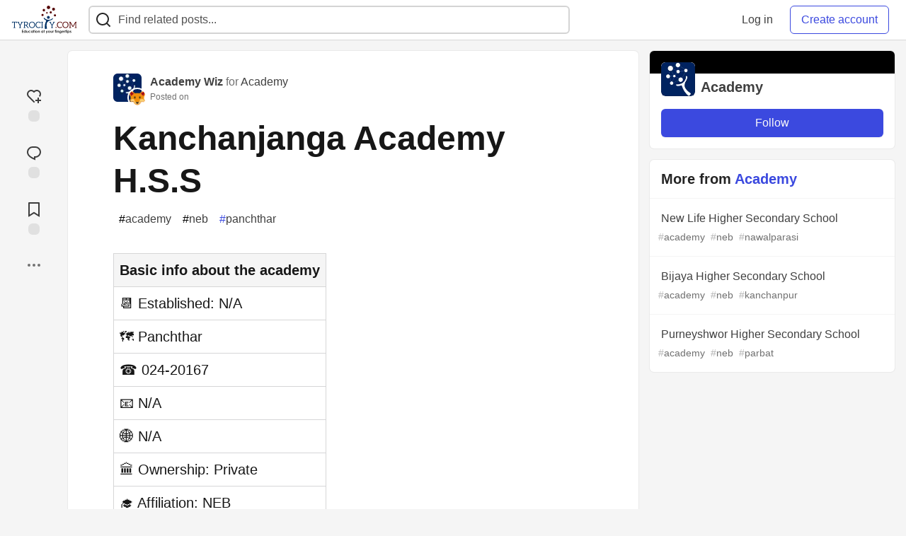

--- FILE ---
content_type: text/html; charset=utf-8
request_url: https://tyrocity.com/academy/kanchanjanga-academy-hss-43j
body_size: 12120
content:
<!DOCTYPE html>
<html lang="en">
  <head>
    <meta charset="utf-8">
    <title>Kanchanjanga Academy H.S.S - TyroCity</title>
      <meta name="last-updated" content="2025-12-07 08:28:24 UTC">
      <meta name="user-signed-in" content="false">
      <meta name="head-cached-at" content="1765096104">
      <meta name="environment" content="production">
      <link rel="stylesheet" href="/assets/minimal-177d412a05d28a9e4b15d0d30251d9a04f953707b9cee2e223af0803b8650df4.css" media="all" id="main-minimal-stylesheet" />
<link rel="stylesheet" href="/assets/views-64d5fff92cc913e57b90d60da8f10d00138c946bcd9212518cbdbd2fb73efe93.css" media="all" id="main-views-stylesheet" />
<link rel="stylesheet" href="/assets/crayons-44d1c457a5613909b0ad8e1fd5207e250534420f0151a4c721c32cd354589131.css" media="all" id="main-crayons-stylesheet" />

      <script src="/assets/base-1f201c5cbf235a1f0341703d7aa02bcfe13baf817261dba81fdb757c98389c95.js" defer="defer"></script>
<script src="/assets/application-eda38975dabb16a71c211df07f1fea434c4eeef1dacbd8e6c4bca3306f16e01a.js" defer="defer"></script>
<script src="/assets/baseInitializers-bc498cfd7bb7d2a2da59d68d0b2055cc2dd26fee3669ab88edbb396d37bc3369.js" defer="defer"></script>
<script src="/assets/baseTracking-b6bf73e5ee66633e151e7d5b7c6bbccedfa4c59e3615be97b98c4c0f543ddae7.js" defer="defer"></script>
      
    <link rel="canonical" href="https://tyrocity.com/academy/kanchanjanga-academy-hss-43j" />
    <meta name="description" content="Basic info about the academy   📆 Established: N/A   🗺️ Panchthar   ☎️ 024-20167   📧  N/A   🌐... Tagged with academy, neb, panchthar.">
    <meta name="keywords" content="academy, neb, panchthar, NEB notes, SEE notes, CTEVT notes, question papers, study notes nepal, tyrocity">

    <meta property="og:type" content="article" />
    <meta property="og:url" content="https://tyrocity.com/academy/kanchanjanga-academy-hss-43j" />
    <meta property="og:title" content="Kanchanjanga Academy H.S.S" />
    <meta property="og:description" content="Basic info about the academy   📆 Established: N/A   🗺️ Panchthar   ☎️ 024-20167   📧  N/A   🌐..." />
    <meta property="og:site_name" content="TyroCity" />
    <meta name="twitter:site" content="@TyroCity_">
    <meta name="twitter:creator" content="@">
    <meta name="twitter:title" content="Kanchanjanga Academy H.S.S">
    <meta name="twitter:description" content="Basic info about the academy   📆 Established: N/A   🗺️ Panchthar   ☎️ 024-20167   📧  N/A   🌐...">
    <meta name="twitter:card" content="summary_large_image">
    <meta name="twitter:widgets:new-embed-design" content="on">
    <meta name="robots" content="max-snippet:-1, max-image-preview:large, max-video-preview:-1">
      <meta property="og:image" content="https://tyrocity.com/social_previews/article/2537.png" />
      <meta name="twitter:image:src" content="https://tyrocity.com/social_previews/article/2537.png">

      <meta name="viewport" content="width=device-width, initial-scale=1.0, viewport-fit=cover">
      <link rel="icon" type="image/x-icon" href="https://tyrocity.com/images/YwB9AINCCEeI-14TYutZuAa0WU0nxhH85-2gqP2yD6w/rt:fit/w:32/g:sm/mb:500000/ar:1/aHR0cHM6Ly90eXJv/Y2l0eS5jb20vdXBs/b2Fkcy9hcnRpY2xl/cy9hbGUyOHZrMDI4/NjJwY2k4cmRuNy5w/bmc" />
      <link rel="apple-touch-icon" href="https://tyrocity.com/images/8EwEGXaU1GWjHpM2BrsNQx6BYOwFj4FwEIMB06ZZ1Z8/rt:fit/w:180/g:sm/q:80/mb:500000/ar:1/aHR0cHM6Ly90eXJv/Y2l0eS5jb20vdXBs/b2Fkcy9hcnRpY2xl/cy90emE0ZzV3czZr/azF2NWMwNXNsbi5w/bmc">
      <link rel="apple-touch-icon" sizes="152x152" href="https://tyrocity.com/images/qPKVTkOb5G7ti8O_v7aWdrvKhF7hRagETSzri-nw8V4/rt:fit/w:152/g:sm/q:80/mb:500000/ar:1/aHR0cHM6Ly90eXJv/Y2l0eS5jb20vdXBs/b2Fkcy9hcnRpY2xl/cy90emE0ZzV3czZr/azF2NWMwNXNsbi5w/bmc">
      <link rel="apple-touch-icon" sizes="180x180" href="https://tyrocity.com/images/8EwEGXaU1GWjHpM2BrsNQx6BYOwFj4FwEIMB06ZZ1Z8/rt:fit/w:180/g:sm/q:80/mb:500000/ar:1/aHR0cHM6Ly90eXJv/Y2l0eS5jb20vdXBs/b2Fkcy9hcnRpY2xl/cy90emE0ZzV3czZr/azF2NWMwNXNsbi5w/bmc">
      <link rel="apple-touch-icon" sizes="167x167" href="https://tyrocity.com/images/BEEga2M2emrerh87JZ50VFmvW3t8GNP9dVzbnfeo9fY/rt:fit/w:167/g:sm/q:80/mb:500000/ar:1/aHR0cHM6Ly90eXJv/Y2l0eS5jb20vdXBs/b2Fkcy9hcnRpY2xl/cy90emE0ZzV3czZr/azF2NWMwNXNsbi5w/bmc">
      <link href="https://tyrocity.com/images/DrVgslHhaw2W9IjokmfJyJUE7L-n-8L2Es9lOxaI1n0/rt:fit/w:192/g:sm/q:80/mb:500000/ar:1/aHR0cHM6Ly90eXJv/Y2l0eS5jb20vdXBs/b2Fkcy9hcnRpY2xl/cy90emE0ZzV3czZr/azF2NWMwNXNsbi5w/bmc" rel="icon" sizes="192x192" />
      <link href="https://tyrocity.com/images/MlXyES2Dw2RUjuyqe_H3gPdbOX0DuBK5SUAyOLbXAKE/rt:fit/w:128/g:sm/q:80/mb:500000/ar:1/aHR0cHM6Ly90eXJv/Y2l0eS5jb20vdXBs/b2Fkcy9hcnRpY2xl/cy90emE0ZzV3czZr/azF2NWMwNXNsbi5w/bmc" rel="icon" sizes="128x128" />
      <meta name="apple-mobile-web-app-title" content="tyrocity.com">
      <meta name="application-name" content="tyrocity.com">
      <meta name="theme-color" content="#ffffff" media="(prefers-color-scheme: light)">
      <meta name="theme-color" content="#000000" media="(prefers-color-scheme: dark)">
      <link rel="search" href="https://tyrocity.com/open-search.xml" type="application/opensearchdescription+xml" title="TyroCity" />

      <meta property="forem:name" content="TyroCity" />
      <meta property="forem:logo" content="https://tyrocity.com/images/hjdqOxkzzdLPokzYbbkyrFVNH0jQkofgam8kmHAllOE/rt:fit/w:512/g:sm/q:80/mb:500000/ar:1/aHR0cHM6Ly90eXJv/Y2l0eS5jb20vdXBs/b2Fkcy9hcnRpY2xl/cy90emE0ZzV3czZr/azF2NWMwNXNsbi5w/bmc" />
      <meta property="forem:domain" content="tyrocity.com" />
    
  </head>
      <body
        class="sans-serif-article-body default-header"
        data-user-status="logged-out"
        data-community-name="TyroCity"
        data-subscription-icon="/assets/subscription-icon-805dfa7ac7dd660f07ed8d654877270825b07a92a03841aa99a1093bd00431b2.png"
        data-locale="en"
        data-honeybadger-key="hbp_BOouRiZuSbo8vhZAJPKhnnjU4ON8t61KajVv"
        data-deployed-at="2025-08-01T11:31:03Z"
        data-latest-commit-id="unspecified"
        data-ga-tracking=""
        data-cookie-banner-user-context="off"
        data-cookie-banner-platform-context="off"
        data-algolia-id=""
        data-algolia-search-key=""
        data-algolia-display="false"
        data-ga4-tracking-id="G-YPWHCYLJ6B">
        <link rel="stylesheet" href="/assets/minimal-177d412a05d28a9e4b15d0d30251d9a04f953707b9cee2e223af0803b8650df4.css" media="all" id="secondary-minimal-stylesheet" />
<link rel="stylesheet" href="/assets/views-64d5fff92cc913e57b90d60da8f10d00138c946bcd9212518cbdbd2fb73efe93.css" media="all" id="secondary-views-stylesheet" />
<link rel="stylesheet" href="/assets/crayons-44d1c457a5613909b0ad8e1fd5207e250534420f0151a4c721c32cd354589131.css" media="all" id="secondary-crayons-stylesheet" />

        <div id="body-styles">
          <style>
            :root {
              --accent-brand-lighter-rgb: 80, 99, 301;
              --accent-brand-rgb: 59, 73, 223;
              --accent-brand-darker-rgb: 47, 58, 178;
            }
          </style>
        </div>
        <div id="audiocontent" data-podcast="">
          
        </div>
        <div class="navigation-progress" id="navigation-progress"></div>
<header id="topbar" class="crayons-header topbar print-hidden">
  <span id="route-change-target" tabindex="-1"></span>
  <a href="#main-content" class="skip-content-link">Skip to content</a>
  <div class="crayons-header__container">
    <span class="inline-block m:hidden ">
      <button class="c-btn c-btn--icon-alone js-hamburger-trigger mx-2">
        <svg xmlns="http://www.w3.org/2000/svg" width="24" height="24" viewBox="0 0 24 24" role="img" aria-labelledby="a24dy3glgeyupfv58cqbjstmvpfmhuax" class="crayons-icon"><title id="a24dy3glgeyupfv58cqbjstmvpfmhuax">Navigation menu</title>
    <path d="M3 4h18v2H3V4zm0 7h18v2H3v-2zm0 7h18v2H3v-2z"></path>
</svg>

      </button>
    </span>
    <a href="/" class="site-logo" aria-label="TyroCity Home">
    <img class="site-logo__img"
         src="https://tyrocity.com/uploads/logos/resized_logo_F1DucImSotanRkJf1FeO.png"
         style=""
         alt="TyroCity">
</a>


    <div class="crayons-header--search js-search-form" id="header-search">
      <form accept-charset="UTF-8" method="get" action="/search" role="search">
        <div class="crayons-fields crayons-fields--horizontal">
          <div class="crayons-field flex-1 relative">
            <input id="search-input" class="crayons-header--search-input crayons-textfield js-search-input" type="text" id="nav-search" name="q" placeholder="Find related posts..." autocomplete="off" />
            <button type="submit" aria-label="Search" class="c-btn c-btn--icon-alone absolute inset-px right-auto mt-0 py-0">
              <svg xmlns="http://www.w3.org/2000/svg" width="24" height="24" viewBox="0 0 24 24" role="img" aria-labelledby="alcz31x71j9oewnhoxf96ld62re6k90z" aria-hidden="true" class="crayons-icon"><title id="alcz31x71j9oewnhoxf96ld62re6k90z">Search</title>
    <path d="M18.031 16.617l4.283 4.282-1.415 1.415-4.282-4.283A8.96 8.96 0 0111 20c-4.968 0-9-4.032-9-9s4.032-9 9-9 9 4.032 9 9a8.96 8.96 0 01-1.969 5.617zm-2.006-.742A6.977 6.977 0 0018 11c0-3.868-3.133-7-7-7-3.868 0-7 3.132-7 7 0 3.867 3.132 7 7 7a6.977 6.977 0 004.875-1.975l.15-.15z"></path>
</svg>

            </button>

            <a class="crayons-header--search-brand-indicator" href="https://www.algolia.com/developers/?utm_source=devto&utm_medium=referral" target="_blank" rel="noopener noreferrer">
            </a>
          </div>
        </div>
      </form>
    </div>

    <div class="flex items-center h-100 ml-auto">
      <a class="c-link c-link--icon-alone c-link--block m:hidden mx-1" id="search-link" aria-label="Search" href="/search">
        <svg xmlns="http://www.w3.org/2000/svg" width="24" height="24" viewBox="0 0 24 24" role="img" aria-labelledby="a25gun5lzfecia481y4szovb9h1aqokn" class="crayons-icon"><title id="a25gun5lzfecia481y4szovb9h1aqokn">Search</title>
    <path d="M18.031 16.617l4.283 4.282-1.415 1.415-4.282-4.283A8.96 8.96 0 0111 20c-4.968 0-9-4.032-9-9s4.032-9 9-9 9 4.032 9 9a8.96 8.96 0 01-1.969 5.617zm-2.006-.742A6.977 6.977 0 0018 11c0-3.868-3.133-7-7-7-3.868 0-7 3.132-7 7 0 3.867 3.132 7 7 7a6.977 6.977 0 004.875-1.975l.15-.15z"></path>
</svg>

      </a>
        <div class="flex" id="authentication-top-nav-actions">
          <span class="hidden m:block">
            <a href="/enter" class="c-link c-link--block mr-2 whitespace-nowrap ml-auto" data-no-instant>
              Log in
            </a>
          </span>

          <a href="/enter?state=new-user" data-tracking-id="ca_top_nav" data-tracking-source="top_navbar" class="c-cta c-cta--branded whitespace-nowrap mr-2" data-no-instant>
            Create account
          </a>
        </div>
    </div>
  </div>
</header>

<div class="hamburger">
  <div class="hamburger__content">
    <header class="hamburger__content__header">
      <h2 class="fs-l fw-bold flex-1 break-word lh-tight">TyroCity</h2>

      <button class="c-btn c-btn--icon-alone js-hamburger-trigger shrink-0" aria-label="Close">
        <svg xmlns="http://www.w3.org/2000/svg" width="24" height="24" viewBox="0 0 24 24" role="img" aria-labelledby="a8pm2wqgwdfbvsgumb5k5xmzov9qxoms" aria-hidden="true" class="crayons-icon c-btn__icon"><title id="a8pm2wqgwdfbvsgumb5k5xmzov9qxoms">Close</title><path d="M12 10.586l4.95-4.95 1.414 1.414-4.95 4.95 4.95 4.95-1.414 1.414-4.95-4.95-4.95 4.95-1.414-1.414 4.95-4.95-4.95-4.95L7.05 5.636l4.95 4.95z"></path></svg>

      </button>
    </header>

    <div class="p-2 js-navigation-links-container" id="authentication-hamburger-actions">
    </div>
  </div>
  <div class="hamburger__overlay js-hamburger-trigger"></div>
</div>


        <div id="active-broadcast" class="broadcast-wrapper"></div>
<div id="page-content" class="wrapper stories stories-show articletag-academy articletag-neb articletag-panchthar articleuser-14 articleorg-6" data-current-page="stories-show">
  <div id="page-content-inner" data-internal-nav="false">
    <div id="page-route-change" class="screen-reader-only" aria-live="polite" aria-atomic="true"></div>

    
<style>
  .html-variant-wrapper { display: none}
</style>

<script src="https://unpkg.com/@webcomponents/webcomponentsjs@2.2.10/webcomponents-loader.js"
        integrity="sha384-3HK5hxQbkFqOIxMbpROlRmRtYl2LBZ52t+tqcjzsmr9NJuOWQxl8RgQSyFvq2lhy"
        crossorigin="anonymous" defer></script>

  <script src="/assets/articlePage-2ce43a58b4a803fc1de623116479220c61e6010d07bdf57d6077967dc575ee1b.js" defer="defer"></script>

    <script type="application/ld+json">
      {"@context":"http://schema.org","@type":"Article","mainEntityOfPage":{"@type":"WebPage","@id":"https://tyrocity.com/academy/kanchanjanga-academy-hss-43j"},"url":"https://tyrocity.com/academy/kanchanjanga-academy-hss-43j","image":["https://tyrocity.com/social_previews/article/2537.png","https://tyrocity.com/social_previews/article/2537.png","https://tyrocity.com/social_previews/article/2537.png"],"publisher":{"@context":"http://schema.org","@type":"Organization","name":"TyroCity","logo":{"@context":"http://schema.org","@type":"ImageObject","url":"https://tyrocity.com/images/DrVgslHhaw2W9IjokmfJyJUE7L-n-8L2Es9lOxaI1n0/rt:fit/w:192/g:sm/q:80/mb:500000/ar:1/aHR0cHM6Ly90eXJv/Y2l0eS5jb20vdXBs/b2Fkcy9hcnRpY2xl/cy90emE0ZzV3czZr/azF2NWMwNXNsbi5w/bmc","width":"192","height":"192"}},"headline":"Kanchanjanga Academy H.S.S","author":{"@context":"http://schema.org","@type":"Person","url":"https://tyrocity.com/academy_wiz","name":"Academy Wiz"},"datePublished":"2012-04-08T05:41:42Z","dateModified":"2012-04-08T05:41:42Z"}
    </script>

  
<div class="crayons-layout crayons-layout--3-cols crayons-layout--article">
  <aside class="crayons-layout__sidebar-left" aria-label="Article actions">
    <div class="crayons-article-actions print-hidden">
  <div class="crayons-article-actions__inner">

    
<div class="reaction-drawer__outer hoverdown" style="">
  <button
    id="reaction-drawer-trigger"
    aria-label="reaction-drawer-trigger"
    aria-pressed="false"
    class="hoverdown-trigger crayons-reaction pseudo-reaction crayons-tooltip__activator relative">
      <span class="crayons-reaction__icon crayons-reaction__icon--borderless crayons-reaction--like crayons-reaction__icon--inactive" style="width: 40px; height: 40px">
        <svg xmlns="http://www.w3.org/2000/svg" width="24" height="24" viewBox="0 0 24 24" fill="none" role="img" aria-hidden="true" class="crayons-icon">
    <g clip-path="url(#clip0_988_3276)">
        <path d="M19 14V17H22V19H18.999L19 22H17L16.999 19H14V17H17V14H19ZM20.243 4.75698C22.505 7.02498 22.583 10.637 20.479 12.992L19.059 11.574C20.39 10.05 20.32 7.65998 18.827 6.16998C17.324 4.67098 14.907 4.60698 13.337 6.01698L12.002 7.21498L10.666 6.01798C9.09103 4.60598 6.67503 4.66798 5.17203 6.17198C3.68203 7.66198 3.60703 10.047 4.98003 11.623L13.412 20.069L12 21.485L3.52003 12.993C1.41603 10.637 1.49503 7.01898 3.75603 4.75698C6.02103 2.49298 9.64403 2.41698 12 4.52898C14.349 2.41998 17.979 2.48998 20.242 4.75698H20.243Z" fill="#525252"></path>
    </g>
    <defs>
        <clipPath id="clip0_988_3276">
        <rect width="24" height="24" fill="white"></rect>
        </clipPath>
    </defs>
</svg>

      </span>
      <span class="crayons-reaction__icon crayons-reaction__icon--borderless crayons-reaction__icon--active" style="width: 40px; height: 40px">
        <img aria_hidden="true" height="24" width="24" src="/assets/heart-plus-active-9ea3b22f2bc311281db911d416166c5f430636e76b15cd5df6b3b841d830eefa.svg" />
      </span>
      <span class="crayons-reaction__count" id="reaction_total_count">
        <span class="bg-base-40 opacity-25 p-2 inline-block radius-default"></span>
      </span>
      <span class="crayons-tooltip__content">
        Add reaction
      </span>
  </button>

  <div class="reaction-drawer" aria-expanded="false">
    <div class="reaction-drawer__container">
        <button
  id="reaction-butt-like"
  name="Like"
  aria-label="Like"
  aria-pressed="false"
  class="crayons-reaction crayons-tooltip__activator relative pt-2 pr-2 pb-1 pl-2"
  data-category="like">
    <span class="crayons-reaction__icon crayons-reaction__icon--inactive p-0">
      <img aria_hidden="true" height="32" width="32" src="/assets/sparkle-heart-5f9bee3767e18deb1bb725290cb151c25234768a0e9a2bd39370c382d02920cf.svg" />
    </span>
    <span class="crayons-reaction__count" id="reaction-number-like"><span class="bg-base-40 opacity-25 p-2 inline-block radius-default"></span></span>

    <span data-testid="tooltip" class="crayons-tooltip__content">
      Like
    </span>
</button>

        <button
  id="reaction-butt-unicorn"
  name="Unicorn"
  aria-label="Unicorn"
  aria-pressed="false"
  class="crayons-reaction crayons-tooltip__activator relative pt-2 pr-2 pb-1 pl-2"
  data-category="unicorn">
    <span class="crayons-reaction__icon crayons-reaction__icon--inactive p-0">
      <img aria_hidden="true" height="32" width="32" src="/assets/multi-unicorn-b44d6f8c23cdd00964192bedc38af3e82463978aa611b4365bd33a0f1f4f3e97.svg" />
    </span>
    <span class="crayons-reaction__count" id="reaction-number-unicorn"><span class="bg-base-40 opacity-25 p-2 inline-block radius-default"></span></span>

    <span data-testid="tooltip" class="crayons-tooltip__content">
      Unicorn
    </span>
</button>

        <button
  id="reaction-butt-exploding_head"
  name="Exploding Head"
  aria-label="Exploding Head"
  aria-pressed="false"
  class="crayons-reaction crayons-tooltip__activator relative pt-2 pr-2 pb-1 pl-2"
  data-category="exploding_head">
    <span class="crayons-reaction__icon crayons-reaction__icon--inactive p-0">
      <img aria_hidden="true" height="32" width="32" src="/assets/exploding-head-daceb38d627e6ae9b730f36a1e390fca556a4289d5a41abb2c35068ad3e2c4b5.svg" />
    </span>
    <span class="crayons-reaction__count" id="reaction-number-exploding_head"><span class="bg-base-40 opacity-25 p-2 inline-block radius-default"></span></span>

    <span data-testid="tooltip" class="crayons-tooltip__content">
      Exploding Head
    </span>
</button>

        <button
  id="reaction-butt-raised_hands"
  name="Raised Hands"
  aria-label="Raised Hands"
  aria-pressed="false"
  class="crayons-reaction crayons-tooltip__activator relative pt-2 pr-2 pb-1 pl-2"
  data-category="raised_hands">
    <span class="crayons-reaction__icon crayons-reaction__icon--inactive p-0">
      <img aria_hidden="true" height="32" width="32" src="/assets/raised-hands-74b2099fd66a39f2d7eed9305ee0f4553df0eb7b4f11b01b6b1b499973048fe5.svg" />
    </span>
    <span class="crayons-reaction__count" id="reaction-number-raised_hands"><span class="bg-base-40 opacity-25 p-2 inline-block radius-default"></span></span>

    <span data-testid="tooltip" class="crayons-tooltip__content">
      Raised Hands
    </span>
</button>

        <button
  id="reaction-butt-fire"
  name="Fire"
  aria-label="Fire"
  aria-pressed="false"
  class="crayons-reaction crayons-tooltip__activator relative pt-2 pr-2 pb-1 pl-2"
  data-category="fire">
    <span class="crayons-reaction__icon crayons-reaction__icon--inactive p-0">
      <img aria_hidden="true" height="32" width="32" src="/assets/fire-f60e7a582391810302117f987b22a8ef04a2fe0df7e3258a5f49332df1cec71e.svg" />
    </span>
    <span class="crayons-reaction__count" id="reaction-number-fire"><span class="bg-base-40 opacity-25 p-2 inline-block radius-default"></span></span>

    <span data-testid="tooltip" class="crayons-tooltip__content">
      Fire
    </span>
</button>

    </div>
  </div>
</div>

<button
  id="reaction-butt-comment"
  aria-label="Jump to Comments"
  aria-pressed="false"
  class="crayons-reaction crayons-reaction--comment crayons-tooltip__activator relative"
  data-category="comment">
    <span class="crayons-reaction__icon crayons-reaction__icon--borderless crayons-reaction__icon--inactive">
      <svg xmlns="http://www.w3.org/2000/svg" width="24" height="24" viewBox="0 0 24 24" role="img" aria-hidden="true" class="crayons-icon">
    <path d="M10 3h4a8 8 0 010 16v3.5c-5-2-12-5-12-11.5a8 8 0 018-8zm2 14h2a6 6 0 000-12h-4a6 6 0 00-6 6c0 3.61 2.462 5.966 8 8.48V17z"></path>
</svg>

    </span>
    <span class="crayons-reaction__count" id="reaction-number-comment" data-count="0">
      <span class="bg-base-40 opacity-25 p-2 inline-block radius-default"></span>
    </span>

    <span data-testid="tooltip" class="crayons-tooltip__content">
      Jump to Comments
    </span>
</button>

<button
  id="reaction-butt-readinglist"
  aria-label="Add to reading list"
  aria-pressed="false"
  class="crayons-reaction crayons-reaction--readinglist crayons-tooltip__activator relative"
  data-category="readinglist">
    <span class="crayons-reaction__icon crayons-reaction__icon--borderless crayons-reaction__icon--inactive">
      <svg xmlns="http://www.w3.org/2000/svg" width="24" height="24" viewBox="0 0 24 24" role="img" aria-hidden="true" class="crayons-icon">
    <path d="M5 2h14a1 1 0 011 1v19.143a.5.5 0 01-.766.424L12 18.03l-7.234 4.536A.5.5 0 014 22.143V3a1 1 0 011-1zm13 2H6v15.432l6-3.761 6 3.761V4z"></path>
</svg>

    </span>
    <span class="crayons-reaction__count" id="reaction-number-readinglist"><span class="bg-base-40 opacity-25 p-2 inline-block radius-default"></span></span>

    <span data-testid="tooltip" class="crayons-tooltip__content">
      Save
    </span>
</button>



    <div id="mod-actions-menu-btn-area" class="print-hidden trusted-visible-block align-center">
    </div>
    <div class="align-center m:relative">
      <button id="article-show-more-button" aria-controls="article-show-more-dropdown" aria-expanded="false" aria-haspopup="true" class="dropbtn crayons-btn crayons-btn--ghost-dimmed crayons-btn--icon-rounded" aria-label="Share post options">
        <svg xmlns="http://www.w3.org/2000/svg" width="24" height="24" role="img" aria-labelledby="ap2en927wz6gyg4fwicxwcuknonjfg1y" aria-hidden="true" class="crayons-icon dropdown-icon"><title id="ap2en927wz6gyg4fwicxwcuknonjfg1y">More...</title><path fill-rule="evenodd" clip-rule="evenodd" d="M7 12a2 2 0 11-4 0 2 2 0 014 0zm7 0a2 2 0 11-4 0 2 2 0 014 0zm5 2a2 2 0 100-4 2 2 0 000 4z"></path></svg>

      </button>

      <div id="article-show-more-dropdown" class="crayons-dropdown side-bar left-2 right-2 m:right-auto m:left-100 s:left-auto mb-1 m:mb-0 top-unset bottom-100 m:top-0 m:bottom-unset">
        <div>
          <button
            id="copy-post-url-button"
            class="flex justify-between crayons-link crayons-link--block w-100 bg-transparent border-0"
            data-postUrl="https://tyrocity.com/academy/kanchanjanga-academy-hss-43j">
            <span class="fw-bold">Copy link</span>
            <svg xmlns="http://www.w3.org/2000/svg" width="24" height="24" viewBox="0 0 24 24" id="article-copy-icon" role="img" aria-labelledby="aqctrcmv1gfx3l7nzm7icl8qjcikrssv" aria-hidden="true" class="crayons-icon mx-2 shrink-0"><title id="aqctrcmv1gfx3l7nzm7icl8qjcikrssv">Copy link</title>
    <path d="M7 6V3a1 1 0 011-1h12a1 1 0 011 1v14a1 1 0 01-1 1h-3v3c0 .552-.45 1-1.007 1H4.007A1 1 0 013 21l.003-14c0-.552.45-1 1.007-1H7zm2 0h8v10h2V4H9v2zm-2 5v2h6v-2H7zm0 4v2h6v-2H7z"></path>
</svg>

          </button>
          <div id="article-copy-link-announcer" aria-live="polite" class="crayons-notice crayons-notice--success my-2 p-1" aria-live="polite" hidden>Copied to Clipboard</div>
        </div>

        <div class="Desktop-only">
          <a
            target="_blank"
            class="crayons-link crayons-link--block"
            rel="noopener"
            href='https://twitter.com/intent/tweet?text=%22Kanchanjanga%20Academy%20H.S.S%22%20by%20Academy%20Wiz%20%20https%3A%2F%2Ftyrocity.com%2Facademy%2Fkanchanjanga-academy-hss-43j'>
            Share to Twitter
          </a>
          <a
            target="_blank"
            class="crayons-link crayons-link--block"
            rel="noopener"
            href="https://www.linkedin.com/shareArticle?mini=true&url=https%3A%2F%2Ftyrocity.com%2Facademy%2Fkanchanjanga-academy-hss-43j&title=Kanchanjanga%20Academy%20H.S.S&summary=Basic%20info%20about%20the%20academy%20%20%20%F0%9F%93%86%20Established%3A%20N%2FA%20%20%20%F0%9F%97%BA%EF%B8%8F%20Panchthar%20%20%20%E2%98%8E%EF%B8%8F%20024-20167%20%20%20%F0%9F%93%A7%20%20N%2FA%20%20%20%F0%9F%8C%90...&source=TyroCity">
            Share to LinkedIn
          </a>
          <a
            target="_blank"
            class="crayons-link crayons-link--block"
            rel="noopener"
            href="https://www.reddit.com/submit?url=https%3A%2F%2Ftyrocity.com%2Facademy%2Fkanchanjanga-academy-hss-43j&title=Kanchanjanga%20Academy%20H.S.S">
            Share to Reddit
          </a>
          <a
            target="_blank"
            class="crayons-link crayons-link--block"
            rel="noopener"
            href="https://news.ycombinator.com/submitlink?u=https%3A%2F%2Ftyrocity.com%2Facademy%2Fkanchanjanga-academy-hss-43j&t=Kanchanjanga%20Academy%20H.S.S">
            Share to Hacker News
          </a>
          <a
            target="_blank"
            class="crayons-link crayons-link--block"
            rel="noopener"
            href="https://www.facebook.com/sharer.php?u=https%3A%2F%2Ftyrocity.com%2Facademy%2Fkanchanjanga-academy-hss-43j">
            Share to Facebook
          </a>
          <a
            target="_blank"
            class="crayons-link crayons-link--block"
            rel="noopener"
            href="https://toot.kytta.dev/?text=https%3A%2F%2Ftyrocity.com%2Facademy%2Fkanchanjanga-academy-hss-43j">
            Share to Mastodon
          </a>
        </div>

        <web-share-wrapper shareurl="https://tyrocity.com/academy/kanchanjanga-academy-hss-43j" sharetitle="Kanchanjanga Academy H.S.S" sharetext="Basic info about the academy   📆 Established: N/A   🗺️ Panchthar   ☎️ 024-20167   📧  N/A   🌐..." template="web-share-button">
        </web-share-wrapper>
        <template id="web-share-button">
          <a href="#" class="dropdown-link-row crayons-link crayons-link--block">Share Post via...</a>
        </template>

        <a href="/report-abuse" class="crayons-link crayons-link--block">Report Abuse</a>
      </div>
    </div>
  </div>
</div>

  </aside>

  <main id="main-content" class="crayons-layout__content grid gap-4">
    <div class="article-wrapper">


      <article class="crayons-card crayons-article mb-4"
        id="article-show-container"
        data-article-id="2537"
        data-article-slug="kanchanjanga-academy-hss-43j"
        data-author-id="14"
        data-author-name="Academy Wiz"
        data-author-username="academy"
        data-co-author-ids=""
        data-path="/academy/kanchanjanga-academy-hss-43j"
        data-pin-path="/stories/feed/pinned_article"
        data-pinned-article-id="7076"
        data-published="true"
        data-scheduled="false"
         
         >
        <header class="crayons-article__header" id="main-title">

          <div class="crayons-article__header__meta">
            <div class="flex s:items-start flex-col s:flex-row">
              <div id="action-space" class="crayons-article__actions mb-4 s:mb-0 s:order-last"></div>
              <div class="flex flex-1 mb-5 items-start">
                <div class="relative">
                    <a href="/academy"><img src="https://tyrocity.com/images/WQdpsEmNipYXMlFZxjMOuMj71MZJTK6UbXaKfYRlz94/rs:fill:50:50/g:sm/mb:500000/ar:1/aHR0cHM6Ly90eXJv/Y2l0eS5jb20vdXBs/b2Fkcy9vcmdhbml6/YXRpb24vcHJvZmls/ZV9pbWFnZS82Lzcx/ZTUwM2ZiLTg4NDIt/NDQzMC05NGQxLWVl/YjZkNDVlZTFlZC5w/bmc" class="radius-default align-middle" width="40" height="40" alt="Academy profile image"></a>
                    <a href="/academy_wiz" class="absolute -right-2 -bottom-2 radius-full border border-solid border-2 border-base-inverted inline-flex">
                      <img class="radius-full align-middle" src="https://tyrocity.com/images/be69MZBmliNDUuxbRDD8Z1n-6LzfHUYwMTPnVSXBfTA/rs:fill:50:50/g:sm/mb:500000/ar:1/aHR0cHM6Ly90eXJv/Y2l0eS5jb20vdXBs/b2Fkcy91c2VyL3By/b2ZpbGVfaW1hZ2Uv/MTQvMmY3YTA2NTQt/YjM4Ny00ODdlLWIz/YTItMjNmMDc3OTQw/M2JlLnBuZw" width="24" height="24" alt="Academy Wiz" />
                    </a>
                </div>
                <div class="pl-3 flex-1">
                  <a href="/academy_wiz" class="crayons-link fw-bold">Academy Wiz</a>
                  
                    <span class="color-base-60"> for </span><a href="/academy" class="crayons-link">Academy</a>
                  <p class="fs-xs color-base-60">
                      Posted on <time datetime="2012-04-08T05:41:42Z" class="date">Apr 8, 2012</time>


                  </p>
                </div>
              </div>
            </div>

            

            <h1 class="fs-3xl m:fs-4xl l:fs-5xl fw-bold s:fw-heavy lh-tight mb-2 medium">
              Kanchanjanga Academy H.S.S
            </h1>

              <div class="spec__tags flex flex-wrap">
                  <a class="crayons-tag   " style="
        --tag-bg: rgba(0, 0, 0, 0.10);
        --tag-prefix: #000000;
        --tag-bg-hover: rgba(0, 0, 0, 0.10);
        --tag-prefix-hover: #000000;
      " href="/t/academy"><span class="crayons-tag__prefix">#</span>academy</a>
                  <a class="crayons-tag   " style="
        --tag-bg: rgba(0, 0, 0, 0.10);
        --tag-prefix: #000000;
        --tag-bg-hover: rgba(0, 0, 0, 0.10);
        --tag-prefix-hover: #000000;
      " href="/t/neb"><span class="crayons-tag__prefix">#</span>neb</a>
                  <a class="crayons-tag   " style="
        --tag-bg: rgba(59, 73, 223, 0.10);
        --tag-prefix: #3b49df;
        --tag-bg-hover: rgba(59, 73, 223, 0.10);
        --tag-prefix-hover: #3b49df;
      " href="/t/panchthar"><span class="crayons-tag__prefix">#</span>panchthar</a>
              </div>
          </div>
        </header>

        <div class="crayons-article__main">

          <div class="crayons-article__body text-styles spec__body" data-article-id="2537" id="article-body">
            <div class="table-wrapper-paragraph"><table>
<tr>
<th>Basic info about the academy</th>
</tr>
<tr><td>
📆 Established: N/A
</td></tr>
<tr><td>
🗺️ Panchthar
</td></tr>
<tr><td>
☎️ 024-20167
</td></tr>
<tr><td>
📧  N/A
</td></tr>
<tr><td>
🌐 N/A
</td></tr>
<tr><td>
🏛️ Ownership: Private
</td></tr>
<tr><td>
🎓 Affiliation: NEB
</td></tr>
</table></div>


          </div>

        </div>
          <section id="comments" data-follow-button-container="true" data-updated-at="2025-12-07 08:28:24 UTC" class="text-padding mb-4 border-t-1 border-0 border-solid border-base-10">
      <header class="relative flex justify-between items-center mb-6">
        <div class="flex items-center">
          <h2 class="crayons-subtitle-1">
            Top comments <span class="js-comments-count" data-comments-count="0">(0)</span>
          </h2>
        </div>


        <div id="comment-subscription" class="print-hidden">
          <div class="crayons-btn-group">
            <span class="crayons-btn crayons-btn--outlined">Subscribe</span>
          </div>
        </div>
      </header>
      <div id="billboard_delay_trigger"></div>
      <div
        id="comments-container"
        data-testid="comments-container"
        data-commentable-id="2537"
        data-commentable-type="Article"
        data-has-recent-comment-activity="false">

          <div id="response-templates-data" class="hidden"></div>


<form class="comment-form print-hidden" id="new_comment" action="/comments" accept-charset="UTF-8" method="post"><input name="utf8" type="hidden" value="&#x2713;" autocomplete="off" />

  <input type="hidden" name="authenticity_token" value="NOTHING" id="new_comment_authenticity_token">

    <input value="2537" autocomplete="off" type="hidden" name="comment[commentable_id]" id="comment_commentable_id" />
    <input value="Article" autocomplete="off" type="hidden" name="comment[commentable_type]" id="comment_commentable_type" />
    

  <span class="crayons-avatar m:crayons-avatar--l mr-2 shrink-0">
    <img src="https://tyrocity.com/images/r5cDbY5lZg9_sIRQTR82rCC5yIEv0pYIPIdN1vIiPOk/rt:fit/w:256/g:sm/mb:500000/ar:1/aHR0cHM6Ly90eXJv/Y2l0eS5jb20vdXBs/b2Fkcy9hcnRpY2xl/cy90emE0ZzV3czZr/azF2NWMwNXNsbi5w/bmc" width="32" height="32" alt="pic" class="crayons-avatar__image overflow-hidden" id="comment-primary-user-profile--avatar" loading="lazy" />
  </span>
  <div class="comment-form__inner">
    <div class="comment-form__field" data-tracking-name="comment_form_textfield">
      <textarea placeholder="Add to the discussion" onfocus="handleFocus(event)" onkeyup="handleKeyUp(event)" onkeydown="handleKeyDown(event)" oninput="handleChange(event)" id="text-area" required="required" class="crayons-textfield comment-textarea crayons-textfield--ghost" aria-label="Add a comment to the discussion" name="comment[body_markdown]">
</textarea>

    </div>

    <div class="response-templates-container crayons-card crayons-card--secondary p-4 mb-4 comment-form__templates fs-base hidden">
      <header class="mb-3">
        <button type="button" class="crayons-btn personal-template-button active" data-target-type="personal" data-form-id="new_comment">Personal</button>
        <button type="button" class="crayons-btn moderator-template-button hidden" data-target-type="moderator" data-form-id="new_comment">Trusted User</button>
      </header>

      <div class="personal-responses-container">
      </div>
      <div class="moderator-responses-container hidden">
      </div>

      <a target="_blank" rel="noopener nofollow" href="/settings/response-templates">
        Create template
      </a>
      <p>Templates let you quickly answer FAQs or store snippets for re-use.</p>
    </div>

    <div class="comment-form__preview text-styles text-styles--secondary" id="preview-div"></div>

    <div class="comment-form__buttons mb-4">
      <button type="submit" class="crayons-btn mr-2 js-btn-enable" onclick="validateField(event)" data-tracking-name="comment_submit_button" disabled>Submit</button>
      <button type="button" class="preview-toggle crayons-btn crayons-btn--secondary comment-action-preview js-btn-enable mr-2" data-tracking-name="comment_preview_button" disabled>Preview</button>
      <a href="/404.html" class="dismiss-edit-comment crayons-btn crayons-btn--ghost js-btn-dismiss hidden">Dismiss</a>
    </div>
  </div>

  <div class="code-of-conduct" id="toggle-code-of-conduct-checkbox"></div>
</form>


        <div class="comments" id="comment-trees-container">
        </div>
      </div>

      <div class="align-center">


  <nav class="fs-s align-center block" aria-label="Conduct controls">
  <a href="/code-of-conduct" class="crayons-link crayons-link--secondary">Code of Conduct</a>
  <span class="opacity-25 px-2" role="presentation">&bull;</span>
  <a href="/report-abuse" class="crayons-link crayons-link--secondary">Report abuse</a>
</nav>

</div>

  </section>
  <div id="hide-comments-modal" class="hidden">
  <form id="hide-comments-modal__form" class="hide-comments-modal__form" data-type="json" action="/comments/hide" accept-charset="UTF-8" data-remote="true" method="post"><input name="utf8" type="hidden" value="&#x2713;" autocomplete="off" /><input type="hidden" name="_method" value="patch" autocomplete="off" /><input type="hidden" name="authenticity_token" value="vGp67pmFl6L-qOarOnXImgChLtwI61hWFd9_Q4Xcjahy0g7GW-G9uFuJWhSrrwp8_L5cPBUdLd7rzH_EtYRBbg" autocomplete="off" />
    <div class="hide-comments-modal__content">
      <p class="pb-2">
        Are you sure you want to hide this comment? It will become hidden in your post, but will still be visible via the comment's <a id="hide-comments-modal__comment-permalink" href="#">permalink</a>.
      </p>
      <label class="crayons-field crayons-field--checkbox my-2">
        <input name="hide_children" type="hidden" value="0" autocomplete="off" /><input class="hide_children crayons-checkbox" type="checkbox" value="1" name="hide_children" id="hide_children" />
        <p class="crayons-field__label">Hide child comments as well</p>
      </label>
      <p class="pb-4 pt-2">
        <button type="submit" class="crayons-btn">
          Confirm
        </button>
      </p>
    </div>
</form>  <p class="fs-s color-base-60">For further actions, you may consider blocking this person and/or <a id="hide-comments-modal__report-link" href="/report-abuse">reporting abuse</a></p>
</div>



      </article>

      <div class="pb-4 crayons-layout__comments-billboard">
        <div class="js-billboard-container pb-4 crayons-layout__comments-billboard" data-async-url="/academy/kanchanjanga-academy-hss-43j/billboards/post_comments"></div>
      </div>

        
    </div>
  </main>

  <aside class="crayons-layout__sidebar-right" aria-label="Author details">
    <div class="crayons-article-sticky grid gap-4 pb-4 break-word" id="article-show-primary-sticky-nav">
  <div class="crayons-card crayons-card--secondary branded-7 p-4 pt-0 gap-4 grid" style="border-top-color: #000000;">
    <div class="-mt-4">
  <a href="/academy" class="flex">
    <span class="crayons-logo crayons-logo--xl  mr-2 shrink-0">
      <img src="https://tyrocity.com/images/g5AshcCNiSV5U0BIQJ3y2sjQnCNxTt60IAt24UuUM08/rs:fill:90:90/g:sm/mb:500000/ar:1/aHR0cHM6Ly90eXJv/Y2l0eS5jb20vdXBs/b2Fkcy9vcmdhbml6/YXRpb24vcHJvZmls/ZV9pbWFnZS82Lzcx/ZTUwM2ZiLTg4NDIt/NDQzMC05NGQxLWVl/YjZkNDVlZTFlZC5w/bmc" class="crayons-logo__image" alt="" loading="lazy" />
    </span>
    <span class="crayons-link crayons-subtitle-2 mt-5">
      Academy
      
    </span>
  </a>
</div>

<div class="print-hidden">
  <button name="button" type="button" data-info="{&quot;className&quot;:&quot;Organization&quot;,&quot;style&quot;:&quot;&quot;,&quot;id&quot;:6,&quot;name&quot;:&quot;Academy&quot;}" class="crayons-btn follow-action-button whitespace-nowrap w-100 " aria-label="Follow organization: Academy" aria-pressed="false">Follow</button>
</div>


  </div>

      <div class="crayons-card crayons-card--secondary">
        <header class="crayons-card__header">
          <h3 class="crayons-subtitle-2">
            More from <a href="/academy">Academy</a>
          </h3>
        </header>
        <div>
            <a class="crayons-link crayons-link--contentful" href="/academy/new-life-higher-secondary-school-14jf">
              New Life Higher Secondary School 

              <div class="crayons-link__secondary -ml-1">
                  <span class="mr-1"><span class="opacity-50">#</span>academy</span>
                  <span class="mr-1"><span class="opacity-50">#</span>neb</span>
                  <span class="mr-1"><span class="opacity-50">#</span>nawalparasi</span>
              </div>
            </a>
            <a class="crayons-link crayons-link--contentful" href="/academy/bijaya-higher-secondary-school-p3j">
              Bijaya Higher Secondary School 

              <div class="crayons-link__secondary -ml-1">
                  <span class="mr-1"><span class="opacity-50">#</span>academy</span>
                  <span class="mr-1"><span class="opacity-50">#</span>neb</span>
                  <span class="mr-1"><span class="opacity-50">#</span>kanchanpur</span>
              </div>
            </a>
            <a class="crayons-link crayons-link--contentful" href="/academy/purneyshwor-higher-secondary-school-49l5">
              Purneyshwor Higher Secondary School 
              <div class="crayons-link__secondary -ml-1">
                  <span class="mr-1"><span class="opacity-50">#</span>academy</span>
                  <span class="mr-1"><span class="opacity-50">#</span>neb</span>
                  <span class="mr-1"><span class="opacity-50">#</span>parbat</span>
              </div>
            </a>
        </div>
      </div>
</div>

<div class="crayons-article-sticky grid gap-4 break-word js-billboard-container" data-async-url="/academy/kanchanjanga-academy-hss-43j/billboards/post_sidebar"></div>

  </aside>
</div>


<div class="mod-actions-menu print-hidden"></div>
<div data-testid="unpublish-post-modal-container" class="unpublish-post-modal-container hidden"></div>

<div class="fullscreen-code js-fullscreen-code"></div>
<script src="/assets/articleReactions-e7ba298d64fe1f81ee65569ef6a2d32e434b04edc825641493408245ff955d74.js" defer="defer"></script>

    <div id="runtime-banner-container"></div>
  </div>
</div>
    

<footer id="footer" class="crayons-footer print-hidden">
  <div id="footer-container" class="crayons-footer__container">



    <p class="fs-s crayons-footer__description">
      <a class="c-link c-link--branded fw-medium" aria-label="TyroCity Home" href="/">TyroCity</a> — A fabulous community of learners.
    </p>

    <ul class="footer__nav-links flex gap-2 justify-center flex-wrap fs-s p-0" style="" />
        <li class="footer__nav-link flex items-center">
    <a href="/">
      Home
    </a>
    <span class="dot ml-2"></span>
  </li>
  <li class="footer__nav-link flex items-center">
    <a href="/all-notes/">
      All Notes
    </a>
    <span class="dot ml-2"></span>
  </li>
  <li class="footer__nav-link flex items-center">
    <a href="/t/news">
      News
    </a>
    <span class="dot ml-2"></span>
  </li>
  <li class="footer__nav-link flex items-center">
    <a href="/t/articlehub/">
      Article Hub
    </a>
    <span class="dot ml-2"></span>
  </li>
  <li class="footer__nav-link flex items-center">
    <a href="/t/academy/">
      Academy
    </a>
    <span class="dot ml-2"></span>
  </li>
  <li class="footer__nav-link flex items-center">
    <a href="/t/consultancy">
      Consultancies
    </a>
    <span class="dot ml-2"></span>
  </li>
  <li class="footer__nav-link flex items-center">
    <a href="/tyrocity/all-video-notes-55be">
      Video Lectures
    </a>
    <span class="dot ml-2"></span>
  </li>
  <li class="footer__nav-link flex items-center">
    <a href="/contact">
      Contact
    </a>
    <span class="dot ml-2"></span>
  </li>

    </ul>

    <ul class="footer__nav-links flex gap-2 justify-center flex-wrap fs-s p-0" style="" />
        <li class="footer__nav-link flex items-center">
    <a href="/code-of-conduct">
      Code of Conduct
    </a>
    <span class="dot ml-2"></span>
  </li>
  <li class="footer__nav-link flex items-center">
    <a href="/privacy">
      Privacy Policy
    </a>
    <span class="dot ml-2"></span>
  </li>
  <li class="footer__nav-link flex items-center">
    <a href="/terms">
      Terms of Use
    </a>
    <span class="dot ml-2"></span>
  </li>

    </ul>

    <div class="fs-s">
      <p>Built on <a class="c-link c-link--branded" target="_blank" rel="noopener nofollow" href="https://github.com/sujanstha/forem">Forem</a>.</p>
      <p>TyroCity <span title='copyright'>&copy;</span> 2012 - 2025.</p>
    </div>
  </div>
</footer>
<div id="snack-zone"></div>

    <div id="global-signup-modal" class="authentication-modal hidden">
  <div class="authentication-modal__container">
    <figure class="authentication-modal__image-container">
      <img class="authentication-modal__image" src="https://tyrocity.com/images/dhzLu7gIHD-PIx-99KqxlT16VKnYA0clLTxHXpMefns/rt:fit/w:190/g:sm/q:80/mb:500000/ar:1/aHR0cHM6Ly90eXJv/Y2l0eS5jb20vdXBs/b2Fkcy9hcnRpY2xl/cy90emE0ZzV3czZr/azF2NWMwNXNsbi5w/bmc"
        alt="TyroCity" loading="lazy" />
    </figure>
    <div class="authentication-modal__content">
      <p class="authentication-modal__description">
          We&#39;re a place where students share, stay up-to-date, learn and grow.
      </p>
    </div>
    <div class="authentication-modal__actions">
      <a href="/enter" class="crayons-btn" aria-label="Log in" data-no-instant>
        Log in
      </a>
      <a href="/enter?state=new-user" class="crayons-btn crayons-btn--ghost-brand js-global-signup-modal__create-account" aria-label="Create new account" data-no-instant>
        Create account
      </a>
    </div>
  </div>
</div>

<script src="/assets/signupModalShortcuts-0b25469b985100a01e94cbd7fccaf7f0a4d776e129aac65c766aa32cb28ab29a.js" defer="defer"></script>

    <div id="cookie-consent"></div>
  <div id="i18n-translations" data-translations="{&quot;en&quot;:{&quot;core&quot;:{&quot;add_comment&quot;:&quot;Add comment&quot;,&quot;beta&quot;:&quot;beta&quot;,&quot;comment&quot;:&quot;Comment&quot;,&quot;copy_link&quot;:&quot;Copy link&quot;,&quot;edit_profile&quot;:&quot;Edit profile&quot;,&quot;follow&quot;:&quot;Follow&quot;,&quot;follow_back&quot;:&quot;Follow back&quot;,&quot;following&quot;:&quot;Following&quot;,&quot;like&quot;:&quot;Like&quot;,&quot;loading&quot;:&quot;loading...&quot;,&quot;reaction&quot;:&quot;Reaction&quot;,&quot;report_abuse&quot;:&quot;Report abuse&quot;,&quot;search&quot;:&quot;Search&quot;,&quot;success_settings&quot;:&quot;Successfully updated settings.&quot;,&quot;counted_organization&quot;:{&quot;one&quot;:&quot;%{count} organization&quot;,&quot;other&quot;:&quot;%{count} organizations&quot;},&quot;counted_user&quot;:{&quot;one&quot;:&quot;%{count} person&quot;,&quot;other&quot;:&quot;%{count} people&quot;},&quot;not_following&quot;:&quot;You&#39;re not following anyone&quot;,&quot;following_everyone&quot;:&quot;You&#39;re following %{details} (everyone)&quot;,&quot;you_are_following&quot;:&quot;You&#39;re following&quot;,&quot;and&quot;:&quot;and&quot;}}}"></div>
  <div id="reaction-category-resources" class="hidden" aria-hidden="true">
    <img data-name="Like" data-slug="like" data-position="1" src="/assets/sparkle-heart-5f9bee3767e18deb1bb725290cb151c25234768a0e9a2bd39370c382d02920cf.svg" width="18" height="18" />
    <img data-name="Unicorn" data-slug="unicorn" data-position="2" src="/assets/multi-unicorn-b44d6f8c23cdd00964192bedc38af3e82463978aa611b4365bd33a0f1f4f3e97.svg" width="18" height="18" />
    <img data-name="Exploding Head" data-slug="exploding_head" data-position="3" src="/assets/exploding-head-daceb38d627e6ae9b730f36a1e390fca556a4289d5a41abb2c35068ad3e2c4b5.svg" width="18" height="18" />
    <img data-name="Raised Hands" data-slug="raised_hands" data-position="4" src="/assets/raised-hands-74b2099fd66a39f2d7eed9305ee0f4553df0eb7b4f11b01b6b1b499973048fe5.svg" width="18" height="18" />
    <img data-name="Fire" data-slug="fire" data-position="5" src="/assets/fire-f60e7a582391810302117f987b22a8ef04a2fe0df7e3258a5f49332df1cec71e.svg" width="18" height="18" />
</div>

  
  </body>
  </html>


--- FILE ---
content_type: application/javascript
request_url: https://tyrocity.com/assets/baseInitializers-bc498cfd7bb7d2a2da59d68d0b2055cc2dd26fee3669ab88edbb396d37bc3369.js
body_size: 2825
content:
(()=>{function e(e,t,n){if(!e)return"";try{let i=new Date(e),o=new Intl.DateTimeFormat(t||"default",n).format(i);return"2-digit"===n.year?o.replace(", "," '"):o}catch{return""}}function t(e,t){for(let n=0;n<e.length;n+=1){let o=e[n],a=o.getAttribute(t||"datetime");if(a){let e=i(a);o.setAttribute("title",e)}}}function n(t,n){for(let i=0;i<t.length;i+=1){let o=t[i],a=o.getAttribute("datetime");if(a){let t=e(a,navigator.language,n);o.textContent=t}}}function i(t){return e(t,navigator.language,{weekday:"long",year:"numeric",month:"long",day:"numeric",hour:"numeric",minute:"numeric",second:"numeric"})}function o(t){if(t){let n=(new Date).getFullYear(),i={day:"numeric",month:"short"};return new Date(t).getFullYear()!==n&&(i.year="numeric"),e(t,navigator.language,i)}return""}function a(){let e=document.querySelectorAll(".comment-date time");e&&t(e,"datetime")}function r(e,t){function n(){let e=document.createElement("script");return e.src="https://platform.twitter.com/widgets.js",e.async=!0,document.body.appendChild(e),()=>{document.body.removeChild(e)}}function i(t){e.innerHTML=t.processed_html,t.processed_html.includes("twitter-timeline")&&n(),activateRunkitTags()}let o=JSON.stringify({comment:{body_markdown:t.value}});getCsrfToken().then(sendFetch("comment-preview",o)).then((e=>e.json())).then(i).catch((e=>{console.log("error!"),console.log(e)}))}function s(e){e.preventDefault();let{form:t}=e.target,n=t.getElementsByClassName("comment-textarea")[0],i=t.getElementsByClassName("comment-form__preview")[0],o=t.getElementsByClassName("preview-toggle")[0];if(""!==n.value)if(t.classList.contains("preview-open"))t.classList.toggle("preview-open"),o.innerHTML="Preview";else{r(i,n);let e=n.offsetHeight+43;i.style.minHeight=`${e}px`,o.innerHTML="Continue editing",t.classList.toggle("preview-open")}}function c(){let e=document.getElementsByClassName("preview-toggle")[0];e&&(window.handleCommentPreview=s,e.addEventListener("click",s))}function l(e,t){return new Intl.DateTimeFormat("en-US",e).format(t)}function d(e){return l({hour:"numeric",minute:"numeric",timeZoneName:"short"},new Date(Number(e)))}function u(e){return l({month:"short",day:"numeric"},new Date(Number(e)))}function m(e){return l({weekday:"long",month:"long",day:"numeric",hour:"numeric",minute:"numeric"},new Date(Number(e)))}function g(e,t,n){let i;for(let o=0;o<e.length;o+=1)i=t(n(e[o])),e[o].innerHTML=i}function f(){let e=document.getElementsByClassName("utc-time"),t=document.getElementsByClassName("utc-date"),n=document.getElementsByClassName("utc");n&&(g(e,d,(e=>e.dataset.datetime)),g(t,u,(e=>e.dataset.datetime)),g(n,m,(e=>e.innerHTML)))}function b(e){try{window&&window.webkit&&window.webkit.messageHandlers&&window.webkit.messageHandlers.haptic&&window.webkit.messageHandlers.haptic.postMessage(e)}catch(e){console.log(e.message)}}function h(){let{body:e}=document;return!!e&&"logged-in"===e.getAttribute("data-user-status")}function p(e,t,n){_(t,n),window.Forem.showModal({title:e,contentSelector:`#${J}`,overlay:!0})}function y({element:e,action_ing:t,action_past:n,timeframe:i="a moment"}){p(`Wait ${i}...`,v({element:e,action_ing:t,action_past:n,timeframe:i}),"Got it","/faq","Why do I have to wait?")}function w({response:e,element:t,action_ing:n,action_past:i,timeframe:o="a moment"}){e.json().then((a=>{429===e.status?y({element:t,action_ing:n,action_past:i,timeframe:o}):p(`Error ${n} ${t}`,`Your ${t} could not be ${i} due to an error: ${a.error}`,"OK")})).catch((()=>{p(`Error ${n} ${t}`,`Your ${t} could not be ${i} due to a server error`,"OK")}))}function v({element:e,action_ing:t,action_past:n,timeframe:i}){return`Since you recently ${n} a ${e}, you\u2019ll need to wait ${i} before ${t} another ${e}.`}function _(e,t){let n=document.getElementById(J);return n?n.outerHTML=E(e,t).outerHTML:(n=E(e,t),document.body.appendChild(n)),n}function E(e,t){let n=document.createElement("div");return n.innerHTML=K(e,t),n}function T(e,t,n){let i="",o="";void 0===n&&(n=window.innerWidth);let a="comments",{subscription_id:r,subscription_config:s,comment_id:c}=e.dataset,l=""!=r;void 0!==t&&(l="subscribe"==t);let d=l,u=l?"Subscribed":"Subscribe";c&&""!=c&&(a="thread");let m=e.querySelector("span");switch(s){case"top_level_comments":i=`${u} to top-level comments`,o=`Top-level ${a}`;break;case"only_author_comments":i=`${u} to author comments`,o=`Author ${a}`;break;default:i=`${u} to ${a}`,o=`${a}`.charAt(0).toUpperCase()+a.slice(1)}e.setAttribute("aria-label",i),m.innerText=n<=760?o:i,e.setAttribute("aria-pressed",d)}function I(e,t){void 0===t&&(t=e.dataset.subscription_id?"unsubscribe":"subscribe"),"unsubscribe"==t?(e.classList.remove("comment-subscribed"),T(e,"unsubscribe")):(e.classList.add("comment-subscribed"),T(e,"subscribe"))}function L(e){let t,n;return""!=e.dataset.subscription_id?(t={subscription_id:e.dataset.subscription_id},n="comment-unsubscribe"):e.dataset.subscribed_to&&"comment"==e.dataset.subscribed_to?(t={comment_id:e.dataset.comment_id},n="comment-subscribe"):(t={article_id:e.dataset.article_id,subscription_config:e.dataset.subscription_config},n="comment-subscribe"),{payload:t,endpoint:n}}async function k({target:e}){I(e);let{payload:t,endpoint:n}=L(e),i=JSON.stringify(t);getCsrfToken().then(await sendFetch(n,i)).then((async t=>{if(200===t.status){let n=await t.json();if(n.destroyed){let t=document.querySelectorAll(`button[data-subscription_id='${e.dataset.subscription_id}']`);for(let n=0;n<t.length;n++){let i=t[n];i.dataset.subscription_id="",i!=e&&I(i,"unsubscribe")}}else{if(!n.subscription)throw`Problem (un)subscribing: ${JSON.stringify(n)}`;e.dataset.subscription_id=n.subscription.id}}}))}function $(){let e=document.querySelectorAll(".subscribe-button");0!==e.length&&Array.from(e,(e=>{e.wasInitialized||(e.removeEventListener("click",k),e.addEventListener("click",k),e.wasInitialized=!0,T(e))}))}function C(){setTimeout((()=>{document.getElementById("notifications-container")&&getCsrfToken().then((e=>{let t=window.location.pathname.split("/"),n=parseInt(t[t.length-1].replace(/[^0-9]/g,""),10),i={method:"POST",headers:{"X-CSRF-Token":e}};Number.isInteger(n)?fetch(`/notifications/reads?org_id=${n}`,i):fetch("/notifications/reads",i)}))}),450)}function B(){null==document.getElementById("notifications-container")&&h()&&instantClick&&(InstantClick.removeExpiredKeys("force"),setTimeout((()=>{InstantClick.preload(document.getElementById("notifications-link").href,"force")}),30))}function A(){setTimeout((()=>{if(document.getElementById("notifications-container")){let e=document.getElementsByClassName("reaction-button");for(let t=0;t<e.length;t++){let n=e[t];n.setAttribute("aria-pressed",n.classList.contains("reacted")),n.onclick=function(e){function t(e){"create"===e.result?(n.classList.add("reacted"),n.setAttribute("aria-pressed",!0)):(n.classList.remove("reacted"),n.setAttribute("aria-pressed",!1))}e.preventDefault(),b("medium");let n=this;n.classList.add("reacted");let i=new FormData;i.append("reactable_type",n.dataset.reactableType),i.append("category",n.dataset.category),i.append("reactable_id",n.dataset.reactableId),getCsrfToken().then(sendFetch("reaction-creation",i)).then((e=>{200===e.status?e.json().then(t):w({response:e,element:"reaction",action_ing:"updating",action_past:"updated"})}))}}e=document.getElementsByClassName("toggle-reply-form");for(let t=0;t<e.length;t++){e[t].onclick=function(e){e.preventDefault();let t=this;document.getElementById(`comment-form-for-${t.dataset.reactableId}`).classList.remove("hidden"),t.classList.add("hidden"),t.classList.remove("inline-flex"),setTimeout((()=>{document.getElementById(`comment-textarea-for-${t.dataset.reactableId}`).focus()}),30)}}}}),180)}function N(){let e=document.getElementById("notifications-link");e&&setTimeout((()=>{e.onclick=function(){document.getElementById("notifications-number").classList.add("hidden")}}),180)}function S(){let e=document.getElementById("notifications-filter__select"),t=e=>{window.location.href=e.target.value};e&&e.addEventListener("change",t)}function D(){let e=document.getElementsByClassName("notifications-paginator");if(e&&e.length>0){let t=e[e.length-1];t&&window.fetch(t.dataset.paginationPath,{method:"GET",credentials:"same-origin"}).then((e=>{200===e.status&&e.text().then((e=>{let n=e.trim();if(n){let e=document.getElementById("articles-list"),i=document.createElement("div");i.innerHTML=n,t.remove(),e.append(i),A()}else{let e=document.getElementById("load-more-button");e&&(e.style.display="none"),t.remove()}$()}))}))}}function H(){let e=document.getElementById("load-more-button");e&&e.addEventListener("click",D)}function M(){B(),C(),A(),N(),S(),D(),H()}function x(){n(document.querySelectorAll("time.date-no-year"),{month:"short",day:"numeric"}),n(document.querySelectorAll("time.date"),{year:"numeric",month:"short",day:"numeric"}),n(document.querySelectorAll("time.date-short-year"),{year:"2-digit",month:"short",day:"numeric"})}function F(){let e=document.getElementById("settings-org-secret");if(null===e)return;let{value:t}=e;return window.Forem.Runtime.copyToClipboard(t).then((()=>{document.getElementById("copy-text-announcer").classList.remove("hidden")}))}function q(){var e;null==(e=document.getElementById("settings-org-secret-copy-btn"))||e.addEventListener("click",F)}function O(){let t=document.getElementById("rss-fetch-time");if(t){let n=t.getAttribute("datetime"),i={month:"long",day:"numeric",hour:"numeric",minute:"numeric",second:"numeric"};t.textContent=e(n,navigator.language,i)}}function j(e){let t=e.target.value;InstantClick.preload(t),InstantClick.display(t)}function P(){var e;null==(e=document.getElementById("mobile-page-selector"))||e.addEventListener("change",j)}function Y(){q(),O(),P()}"undefined"!=typeof globalThis&&(globalThis.timestampToLocalDateTimeLong=i,globalThis.timestampToLocalDateTimeShort=o);var J="user-alert-modal",K=(e,t)=>`\n   <div id="${J}" hidden>\n     <div class="flex flex-col">\n       <p class="color-base-70">\n         ${e}\n       </p>\n       <button class="crayons-btn mt-4 ml-auto" type="button" onClick="window.Forem.closeModal()">\n         ${t}\n       </button>\n     </div>\n   </div>\n `;$(),a(),c(),Y(),M(),f(),x(),InstantClick.on("change",(()=>{a(),c(),Y(),M()})),window.showUserAlertModal=p,window.showModalAfterError=w})();

--- FILE ---
content_type: application/javascript
request_url: https://tyrocity.com/assets/articlePage-2ce43a58b4a803fc1de623116479220c61e6010d07bdf57d6077967dc575ee1b.js
body_size: 140415
content:
(()=>{function e(e,t){for(var n in t)e[n]=t[n];return e}function t(e){var t=e.parentNode;t&&t.removeChild(e)}function n(e,t,n){var o,a,i,s={};for(i in t)"key"==i?o=t[i]:"ref"==i?a=t[i]:s[i]=t[i];if(arguments.length>2&&(s.children=arguments.length>3?Ln.call(arguments,2):n),"function"==typeof e&&null!=e.defaultProps)for(i in e.defaultProps)void 0===s[i]&&(s[i]=e.defaultProps[i]);return r(e,s,o,a,null)}function r(e,t,n,r,o){var a={type:e,props:t,key:n,ref:r,__k:null,__:null,__b:0,__e:null,__d:void 0,__c:null,constructor:void 0,__v:null==o?++Hn:o,__i:-1,__u:0};return null==o&&null!=Bn.vnode&&Bn.vnode(a),a}function o(){return{current:null}}function a(e){return e.children}function i(e,t){this.props=e,this.context=t}function s(e,t){if(null==t)return e.__?s(e.__,e.__i+1):null;for(var n;t<e.__k.length;t++)if(null!=(n=e.__k[t])&&null!=n.__e)return n.__e;return"function"==typeof e.type?s(e):null}function l(e){var t,n;if(null!=(e=e.__)&&null!=e.__c){for(e.__e=e.__c.base=null,t=0;t<e.__k.length;t++)if(null!=(n=e.__k[t])&&null!=n.__e){e.__e=e.__c.base=n.__e;break}return l(e)}}function u(e){(!e.__d&&(e.__d=!0)&&Yn.push(e)&&!c.__r++||Un!==Bn.debounceRendering)&&((Un=Bn.debounceRendering)||zn)(c)}function c(){var t,n,r,o,a,i,u,d;for(Yn.sort(Vn);t=Yn.shift();)t.__d&&(n=Yn.length,o=void 0,i=(a=(r=t).__v).__e,u=[],d=[],r.__P&&((o=e({},a)).__v=a.__v+1,Bn.vnode&&Bn.vnode(o),b(r.__P,o,a,r.__n,void 0!==r.__P.ownerSVGElement,32&a.__u?[i]:null,u,null==i?s(a):i,!!(32&a.__u),d),o.__v=a.__v,o.__.__k[o.__i]=o,_(u,o,d),o.__e!=i&&l(o)),Yn.length>n&&Yn.sort(Vn));c.__r=0}function d(e,t,n,r,o,a,i,l,u,c,d){var p,y,m,v,g,_=r&&r.__k||Jn,D=t.length;for(n.__d=u,f(n,t,_),u=n.__d,p=0;p<D;p++)null!=(m=n.__k[p])&&"boolean"!=typeof m&&"function"!=typeof m&&(y=-1===m.__i?qn:_[m.__i]||qn,m.__i=p,b(e,m,y,o,a,i,l,u,c,d),v=m.__e,m.ref&&y.ref!=m.ref&&(y.ref&&S(y.ref,null,m),d.push(m.ref,m.__c||v,m)),null==g&&null!=v&&(g=v),65536&m.__u||y.__k===m.__k?(u&&!u.isConnected&&(u=s(y)),u=h(m,u,e)):"function"==typeof m.type&&void 0!==m.__d?u=m.__d:v&&(u=v.nextSibling),m.__d=void 0,m.__u&=-196609);n.__d=u,n.__e=g}function f(e,t,n){var o,i,l,u,c,d=t.length,f=n.length,h=f,p=0;for(e.__k=[],o=0;o<d;o++)u=o+p,null!=(i=e.__k[o]=null==(i=t[o])||"boolean"==typeof i||"function"==typeof i?null:"string"==typeof i||"number"==typeof i||"bigint"==typeof i||i.constructor==String?r(null,i,null,null,null):Qn(i)?r(a,{children:i},null,null,null):void 0===i.constructor&&i.__b>0?r(i.type,i.props,i.key,i.ref?i.ref:null,i.__v):i)?(i.__=e,i.__b=e.__b+1,c=y(i,n,u,h),i.__i=c,l=null,-1!==c&&(h--,(l=n[c])&&(l.__u|=131072)),null==l||null===l.__v?(-1==c&&p--,"function"!=typeof i.type&&(i.__u|=65536)):c!==u&&(c===u+1?p++:c>u?h>d-u?p+=c-u:p--:c<u?c==u-1&&(p=c-u):p=0,c!==o+p&&(i.__u|=65536))):(l=n[u])&&null==l.key&&l.__e&&!(131072&l.__u)&&(l.__e==e.__d&&(e.__d=s(l)),k(l,l,!1),n[u]=null,h--);if(h)for(o=0;o<f;o++)null!=(l=n[o])&&!(131072&l.__u)&&(l.__e==e.__d&&(e.__d=s(l)),k(l,l))}function h(e,t,n){var r,o;if("function"==typeof e.type){for(r=e.__k,o=0;r&&o<r.length;o++)r[o]&&(r[o].__=e,t=h(r[o],t,n));return t}e.__e!=t&&(n.insertBefore(e.__e,t||null),t=e.__e);do{t=t&&t.nextSibling}while(null!=t&&8===t.nodeType);return t}function p(e,t){return t=t||[],null==e||"boolean"==typeof e||(Qn(e)?e.some((function(e){p(e,t)})):t.push(e)),t}function y(e,t,n,r){var o=e.key,a=e.type,i=n-1,s=n+1,l=t[n];if(null===l||l&&o==l.key&&a===l.type&&!(131072&l.__u))return n;if(r>(null==l||131072&l.__u?0:1))for(;i>=0||s<t.length;){if(i>=0){if((l=t[i])&&!(131072&l.__u)&&o==l.key&&a===l.type)return i;i--}if(s<t.length){if((l=t[s])&&!(131072&l.__u)&&o==l.key&&a===l.type)return s;s++}}return-1}function m(e,t,n){"-"===t[0]?e.setProperty(t,null==n?"":n):e[t]=null==n?"":"number"!=typeof n||Xn.test(t)?n:n+"px"}function v(e,t,n,r,o){var a;e:if("style"===t)if("string"==typeof n)e.style.cssText=n;else{if("string"==typeof r&&(e.style.cssText=r=""),r)for(t in r)n&&t in n||m(e.style,t,"");if(n)for(t in n)r&&n[t]===r[t]||m(e.style,t,n[t])}else if("o"===t[0]&&"n"===t[1])a=t!==(t=t.replace(/(PointerCapture)$|Capture$/i,"$1")),t=t.toLowerCase()in e||"onFocusOut"===t||"onFocusIn"===t?t.toLowerCase().slice(2):t.slice(2),e.l||(e.l={}),e.l[t+a]=n,n?r?n.u=r.u:(n.u=Gn,e.addEventListener(t,a?Zn:Kn,a)):e.removeEventListener(t,a?Zn:Kn,a);else{if(o)t=t.replace(/xlink(H|:h)/,"h").replace(/sName$/,"s");else if("width"!=t&&"height"!=t&&"href"!=t&&"list"!=t&&"form"!=t&&"tabIndex"!=t&&"download"!=t&&"rowSpan"!=t&&"colSpan"!=t&&"role"!=t&&t in e)try{e[t]=null==n?"":n;break e}catch{}"function"==typeof n||(null==n||!1===n&&"-"!==t[4]?e.removeAttribute(t):e.setAttribute(t,n))}}function g(e){return function(t){if(this.l){var n=this.l[t.type+e];if(null==t.t)t.t=Gn++;else if(t.t<n.u)return;return n(Bn.event?Bn.event(t):t)}}}function b(t,n,r,o,s,l,u,c,f,h){var p,y,m,v,g,b,_,S,k,P,O,M,C,I,T,x=n.type;if(void 0!==n.constructor)return null;128&r.__u&&(f=!!(32&r.__u),l=[c=n.__e=r.__e]),(p=Bn.__b)&&p(n);e:if("function"==typeof x)try{if(S=n.props,k=(p=x.contextType)&&o[p.__c],P=p?k?k.props.value:p.__:o,r.__c?_=(y=n.__c=r.__c).__=y.__E:("prototype"in x&&x.prototype.render?n.__c=y=new x(S,P):(n.__c=y=new i(S,P),y.constructor=x,y.render=w),k&&k.sub(y),y.props=S,y.state||(y.state={}),y.context=P,y.__n=o,m=y.__d=!0,y.__h=[],y._sb=[]),null==y.__s&&(y.__s=y.state),null!=x.getDerivedStateFromProps&&(y.__s==y.state&&(y.__s=e({},y.__s)),e(y.__s,x.getDerivedStateFromProps(S,y.__s))),v=y.props,g=y.state,y.__v=n,m)null==x.getDerivedStateFromProps&&null!=y.componentWillMount&&y.componentWillMount(),null!=y.componentDidMount&&y.__h.push(y.componentDidMount);else{if(null==x.getDerivedStateFromProps&&S!==v&&null!=y.componentWillReceiveProps&&y.componentWillReceiveProps(S,P),!y.__e&&(null!=y.shouldComponentUpdate&&!1===y.shouldComponentUpdate(S,y.__s,P)||n.__v===r.__v)){for(n.__v!==r.__v&&(y.props=S,y.state=y.__s,y.__d=!1),n.__e=r.__e,n.__k=r.__k,n.__k.forEach((function(e){e&&(e.__=n)})),O=0;O<y._sb.length;O++)y.__h.push(y._sb[O]);y._sb=[],y.__h.length&&u.push(y);break e}null!=y.componentWillUpdate&&y.componentWillUpdate(S,y.__s,P),null!=y.componentDidUpdate&&y.__h.push((function(){y.componentDidUpdate(v,g,b)}))}if(y.context=P,y.props=S,y.__P=t,y.__e=!1,M=Bn.__r,C=0,"prototype"in x&&x.prototype.render){for(y.state=y.__s,y.__d=!1,M&&M(n),p=y.render(y.props,y.state,y.context),I=0;I<y._sb.length;I++)y.__h.push(y._sb[I]);y._sb=[]}else do{y.__d=!1,M&&M(n),p=y.render(y.props,y.state,y.context),y.state=y.__s}while(y.__d&&++C<25);y.state=y.__s,null!=y.getChildContext&&(o=e(e({},o),y.getChildContext())),m||null==y.getSnapshotBeforeUpdate||(b=y.getSnapshotBeforeUpdate(v,g)),d(t,Qn(T=null!=p&&p.type===a&&null==p.key?p.props.children:p)?T:[T],n,r,o,s,l,u,c,f,h),y.base=n.__e,n.__u&=-161,y.__h.length&&u.push(y),_&&(y.__E=y.__=null)}catch(e){n.__v=null,f||null!=l?(n.__e=c,n.__u|=f?160:32,l[l.indexOf(c)]=null):(n.__e=r.__e,n.__k=r.__k),Bn.__e(e,n,r)}else null==l&&n.__v===r.__v?(n.__k=r.__k,n.__e=r.__e):n.__e=D(r.__e,n,r,o,s,l,u,f,h);(p=Bn.diffed)&&p(n)}function _(e,t,n){t.__d=void 0;for(var r=0;r<n.length;r++)S(n[r],n[++r],n[++r]);Bn.__c&&Bn.__c(t,e),e.some((function(t){try{e=t.__h,t.__h=[],e.some((function(e){e.call(t)}))}catch(e){Bn.__e(e,t.__v)}}))}function D(e,n,r,o,a,i,l,u,c){var f,h,p,y,m,g,b,_=r.props,D=n.props,S=n.type;if("svg"===S&&(a=!0),null!=i)for(f=0;f<i.length;f++)if((m=i[f])&&"setAttribute"in m==!!S&&(S?m.localName===S:3===m.nodeType)){e=m,i[f]=null;break}if(null==e){if(null===S)return document.createTextNode(D);e=a?document.createElementNS("http://www.w3.org/2000/svg",S):document.createElement(S,D.is&&D),i=null,u=!1}if(null===S)_===D||u&&e.data===D||(e.data=D);else{if(i=i&&Ln.call(e.childNodes),_=r.props||qn,!u&&null!=i)for(_={},f=0;f<e.attributes.length;f++)_[(m=e.attributes[f]).name]=m.value;for(f in _)m=_[f],"children"==f||("dangerouslySetInnerHTML"==f?p=m:"key"===f||f in D||v(e,f,null,m,a));for(f in D)m=D[f],"children"==f?y=m:"dangerouslySetInnerHTML"==f?h=m:"value"==f?g=m:"checked"==f?b=m:"key"===f||u&&"function"!=typeof m||_[f]===m||v(e,f,m,_[f],a);if(h)u||p&&(h.__html===p.__html||h.__html===e.innerHTML)||(e.innerHTML=h.__html),n.__k=[];else if(p&&(e.innerHTML=""),d(e,Qn(y)?y:[y],n,r,o,a&&"foreignObject"!==S,i,l,i?i[0]:r.__k&&s(r,0),u,c),null!=i)for(f=i.length;f--;)null!=i[f]&&t(i[f]);u||(f="value",void 0!==g&&(g!==e[f]||"progress"===S&&!g||"option"===S&&g!==_[f])&&v(e,f,g,_[f],!1),f="checked",void 0!==b&&b!==e[f]&&v(e,f,b,_[f],!1))}return e}function S(e,t,n){try{"function"==typeof e?e(t):e.current=t}catch(e){Bn.__e(e,n)}}function k(e,n,r){var o,a;if(Bn.unmount&&Bn.unmount(e),(o=e.ref)&&(o.current&&o.current!==e.__e||S(o,null,n)),null!=(o=e.__c)){if(o.componentWillUnmount)try{o.componentWillUnmount()}catch(e){Bn.__e(e,n)}o.base=o.__P=null}if(o=e.__k)for(a=0;a<o.length;a++)o[a]&&k(o[a],n,r||"function"!=typeof e.type);r||null==e.__e||t(e.__e),e.__c=e.__=e.__e=e.__d=void 0}function w(e,t,n){return this.constructor(e,n)}function P(e,t,r){var o,i,s,l;Bn.__&&Bn.__(e,t),i=(o="function"==typeof r)?null:r&&r.__k||t.__k,s=[],l=[],b(t,e=(!o&&r||t).__k=n(a,null,[e]),i||qn,qn,void 0!==t.ownerSVGElement,!o&&r?[r]:i?null:t.firstChild?Ln.call(t.childNodes):null,s,!o&&r?r:i?i.__e:t.firstChild,o,l),_(s,e,l)}function O(e,t){P(e,t,O)}function M(t,n,o){var a,i,s,l,u=e({},t.props);for(s in t.type&&t.type.defaultProps&&(l=t.type.defaultProps),n)"key"==s?a=n[s]:"ref"==s?i=n[s]:u[s]=void 0===n[s]&&void 0!==l?l[s]:n[s];return arguments.length>2&&(u.children=arguments.length>3?Ln.call(arguments,2):o),r(t.type,u,a||t.key,i||t.ref,null)}function C(e,t){var n={__c:t="__cC"+$n++,__:e,Consumer:function(e,t){return e.children(t)},Provider:function(e){var n,r;return this.getChildContext||(n=[],(r={})[t]=this,this.getChildContext=function(){return r},this.shouldComponentUpdate=function(e){this.props.value!==e.value&&n.some((function(e){e.__e=!0,u(e)}))},this.sub=function(e){n.push(e);var t=e.componentWillUnmount;e.componentWillUnmount=function(){n.splice(n.indexOf(e),1),t&&t.call(e)}}),e.children}};return n.Provider.__=n.Consumer.contextType=n}function I(e,t){hr.__h&&hr.__h(sr,e,cr||t),cr=0;var n=sr.__H||(sr.__H={__:[],__h:[]});return e>=n.__.length&&n.__.push({__V:fr}),n.__[e]}function T(e){return cr=1,x(K,e)}function x(e,t,n){var r=I(ir++,2);if(r.t=e,!r.__c&&(r.__=[n?n(t):K(void 0,t),function(e){var t=r.__N?r.__N[0]:r.__[0],n=r.t(t,e);t!==n&&(r.__N=[n,r.__[1]],r.__c.setState({}))}],r.__c=sr,!sr.u)){var o=function(e,t,n){if(!r.__c.__H)return!0;var o=r.__c.__H.__.filter((function(e){return!!e.__c}));if(o.every((function(e){return!e.__N})))return!a||a.call(this,e,t,n);var i=!1;return o.forEach((function(e){if(e.__N){var t=e.__[0];e.__=e.__N,e.__N=void 0,t!==e.__[0]&&(i=!0)}})),!(!i&&r.__c.props===e)&&(!a||a.call(this,e,t,n))};sr.u=!0;var a=sr.shouldComponentUpdate,i=sr.componentWillUpdate;sr.componentWillUpdate=function(e,t,n){if(this.__e){var r=a;a=void 0,o(e,t,n),a=r}i&&i.call(this,e,t,n)},sr.shouldComponentUpdate=o}return r.__N||r.__}function E(e,t){var n=I(ir++,3);!hr.__s&&G(n.__H,t)&&(n.__=e,n.i=t,sr.__H.__h.push(n))}function N(e,t){var n=I(ir++,4);!hr.__s&&G(n.__H,t)&&(n.__=e,n.i=t,sr.__h.push(n))}function R(e){return cr=5,F((function(){return{current:e}}),[])}function A(e,t,n){cr=6,N((function(){return"function"==typeof e?(e(t()),function(){return e(null)}):e?(e.current=t(),function(){return e.current=null}):void 0}),null==n?n:n.concat(e))}function F(e,t){var n=I(ir++,7);return G(n.__H,t)?(n.__V=e(),n.i=t,n.__h=e,n.__V):n.__}function j(e,t){return cr=8,F((function(){return e}),t)}function L(e){var t=sr.context[e.__c],n=I(ir++,9);return n.c=e,t?(null==n.__&&(n.__=!0,t.sub(sr)),t.props.value):e.__}function B(e,t){hr.useDebugValue&&hr.useDebugValue(t?t(e):e)}function H(e){var t=I(ir++,10),n=T();return t.__=e,sr.componentDidCatch||(sr.componentDidCatch=function(e,r){t.__&&t.__(e,r),n[1](e)}),[n[0],function(){n[1](void 0)}]}function W(){var e=I(ir++,11);if(!e.__){for(var t=sr.__v;null!==t&&!t.__m&&null!==t.__;)t=t.__;var n=t.__m||(t.__m=[0,0]);e.__="P"+n[0]+"-"+n[1]++}return e.__}function Y(){for(var e;e=dr.shift();)if(e.__P&&e.__H)try{e.__H.__h.forEach(z),e.__H.__h.forEach(V),e.__H.__h=[]}catch(t){e.__H.__h=[],hr.__e(t,e.__v)}}function U(e){var t,n=function(){clearTimeout(r),_r&&cancelAnimationFrame(t),setTimeout(e)},r=setTimeout(n,100);_r&&(t=requestAnimationFrame(n))}function z(e){var t=sr,n=e.__c;"function"==typeof n&&(e.__c=void 0,n()),sr=t}function V(e){var t=sr;e.__c=e.__(),sr=t}function G(e,t){return!e||e.length!==t.length||t.some((function(t,n){return t!==e[n]}))}function K(e,t){return"function"==typeof t?t(e):t}function Z({variant:e,className:t,contentType:n,size:r,inverted:o,disabled:a,tooltip:i}){let s="";return e&&e.length>0&&"primary"!==e&&(s+=` crayons-btn--${e}`),r&&r.length>0&&"default"!==r&&(s+=` crayons-btn--${r}`),n&&n.length>0&&"text"!==n&&(s+=` crayons-btn--${n}`),a&&(s+=" crayons-btn--disabled"),o&&(s+=" crayons-btn--inverted"),t&&t.length>0&&(s+=` ${t}`),i&&(s+=" crayons-tooltip__activator"),s}function $({element:e,offsetTop:t=0,allowPartialVisibility:n=!1}){let r=e.getBoundingClientRect(),o=window.innerHeight||document.documentElement.clientHeight,a=window.innerWidth||document.documentElement.clientWidth,i=r.top<=o&&r.top>=t,s=r.right>=0&&r.right<=a,l=r.bottom>=t&&r.bottom<=o,u=r.left<=a&&r.left>=0,c=r.top<=t,d=r.bottom>=o;return n?(i||l||c&&d)&&(u||s):i&&l&&u&&s}function q(e,{time:t=200,config:n={leading:!1}}={}){let r={...n};return(0,Rr.default)(e,t,r)}function J(e,t){for(var n in t)e[n]=t[n];return e}function X(e,t){for(var n in e)if("__source"!==n&&!(n in t))return!0;for(var r in t)if("__source"!==r&&e[r]!==t[r])return!0;return!1}function Q(e,t){this.props=e,this.context=t}function ee(e,t){function r(e){var n=this.props.ref,r=n==e.ref;return!r&&n&&(n.call?n(null):n.current=null),t?!t(this.props,e)||!r:X(this.props,e)}function o(t){return this.shouldComponentUpdate=r,n(e,t)}return o.displayName="Memo("+(e.displayName||e.name)+")",o.prototype.isReactComponent=!0,o.__f=!0,o}function te(e){function t(t){var n=J({},t);return delete n.ref,e(n,t.ref||null)}return t.$$typeof=Oo,t.render=t,t.prototype.isReactComponent=t.__f=!0,t.displayName="ForwardRef("+(e.displayName||e.name)+")",t}function ne(e,t,n){return e&&(e.__c&&e.__c.__H&&(e.__c.__H.__.forEach((function(e){"function"==typeof e.__c&&e.__c()})),e.__c.__H=null),null!=(e=J({},e)).__c&&(e.__c.__P===n&&(e.__c.__P=t),e.__c=null),e.__k=e.__k&&e.__k.map((function(e){return ne(e,t,n)}))),e}function re(e,t,n){return e&&n&&(e.__v=null,e.__k=e.__k&&e.__k.map((function(e){return re(e,t,n)})),e.__c&&e.__c.__P===t&&(e.__e&&n.appendChild(e.__e),e.__c.__e=!0,e.__c.__P=n)),e}function oe(){this.__u=0,this.t=null,this.__b=null}function ae(e){var t=e.__.__c;return t&&t.__a&&t.__a(e)}function ie(e){function t(t){if(r||(r=e()).then((function(e){o=e.default||e}),(function(e){a=e})),a)throw a;if(!o)throw r;return n(o,t)}var r,o,a;return t.displayName="Lazy",t.__f=!0,t}function se(){this.u=null,this.o=null}function le(e){return this.getChildContext=function(){return e.context},e.children}function ue(e){var t=this,r=e.i;t.componentWillUnmount=function(){P(null,t.l),t.l=null,t.i=null},t.i&&t.i!==r&&t.componentWillUnmount(),t.l||(t.i=r,t.l={nodeType:1,parentNode:r,childNodes:[],appendChild:function(e){this.childNodes.push(e),t.i.appendChild(e)},insertBefore:function(e){this.childNodes.push(e),t.i.appendChild(e)},removeChild:function(e){this.childNodes.splice(this.childNodes.indexOf(e)>>>1,1),t.i.removeChild(e)}}),P(n(le,{context:t.context},e.__v),t.l)}function ce(e,t){var r=n(ue,{__v:e,i:t});return r.containerInfo=t,r}function de(e,t,n){return null==t.__k&&(t.textContent=""),P(e,t),"function"==typeof n&&n(),e?e.__c:null}function fe(e,t,n){return O(e,t),"function"==typeof n&&n(),e?e.__c:null}function he(){}function pe(){return this.cancelBubble}function ye(){return this.defaultPrevented}function me(e){return n.bind(null,e)}function ve(e){return!!e&&e.$$typeof===Eo}function ge(e){return ve(e)&&e.type===a}function be(e){return!!e&&!!e.displayName&&("string"==typeof e.displayName||e.displayName instanceof String)&&e.displayName.startsWith("Memo(")}function _e(e){return ve(e)?M.apply(null,arguments):e}function De(e){return!!e.__k&&(P(null,e),!0)}function Se(e){return e&&(e.base||1===e.nodeType&&e)||null}function ke(e){e()}function we(e){return e}function Pe(){return[!1,ke]}function Oe(e,t){var n=t(),r=T({h:{__:n,v:t}}),o=r[0].h,a=r[1];return N((function(){o.__=n,o.v=t,Me(o)&&a({h:o})}),[e,n,t]),E((function(){return Me(o)&&a({h:o}),e((function(){Me(o)&&a({h:o})}))}),[e]),n}function Me(e){var t,n,r=e.v,o=e.__;try{var a=r();return!((t=o)===(n=a)&&(0!==t||1/t==1/n)||t!=t&&n!=n)}catch{return!0}}function Ce(){return(Ce=Object.assign||function(e){for(var t=1;t<arguments.length;t++){var n=arguments[t];for(var r in n)Object.prototype.hasOwnProperty.call(n,r)&&(e[r]=n[r])}return e}).apply(this,arguments)}function Ie(e,t){if(null==e)return{};var n,r,o={},a=Object.keys(e);for(r=0;r<a.length;r++)t.indexOf(n=a[r])>=0||(o[n]=e[n]);return o}function Te(e){var t=R(e),n=R((function(e){t.current&&t.current(e)}));return t.current=e,n.current}function xe(e,t,n){var r=Te(n),o=T((function(){return e.toHsva(t)})),a=o[0],i=o[1],s=R({color:t,hsva:a});E((function(){if(!e.equal(t,s.current.color)){var n=e.toHsva(t);s.current={hsva:n,color:t},i(n)}}),[t,e]),E((function(){var t;ga(a,s.current.hsva)||e.equal(t=e.fromHsva(a),s.current.color)||(s.current={hsva:a,color:t},r(t))}),[a,e,r]);var l=j((function(e){i((function(t){return Object.assign({},t,e)}))}),[]);return[a,l]}function Ee(e,t){var n=Object.keys(e);if(Object.getOwnPropertySymbols){var r=Object.getOwnPropertySymbols(e);t&&(r=r.filter((function(t){return Object.getOwnPropertyDescriptor(e,t).enumerable}))),n.push.apply(n,r)}return n}function Ne(e){for(var t=1;t<arguments.length;t++){var n=null!=arguments[t]?arguments[t]:{};t%2?Ee(Object(n),!0).forEach((function(t){Re(e,t,n[t])})):Object.getOwnPropertyDescriptors?Object.defineProperties(e,Object.getOwnPropertyDescriptors(n)):Ee(Object(n)).forEach((function(t){Object.defineProperty(e,t,Object.getOwnPropertyDescriptor(n,t))}))}return e}function Re(e,t,n){return t in e?Object.defineProperty(e,t,{value:n,enumerable:!0,configurable:!0,writable:!0}):e[t]=n,e}function Ae(e){if(!(e instanceof HTMLElement))return!1;let t=e.nodeName.toLowerCase(),n=(e.getAttribute("type")||"").toLowerCase();return"select"===t||"textarea"===t||"input"===t&&"submit"!==n&&"reset"!==n&&"checkbox"!==n&&"radio"!==n||e.isContentEditable}function Fe(e,t=window,n={}){let[r]=T(e),[o,a]=T([]),[i,s]=T({...is,...n});E((()=>{let e={};"number"==typeof n.timeout&&(e.timeout=n.timeout),s({...is,...e})}),[n.timeout]),E((()=>{if(o.length<=0)return;let e=window.setTimeout((()=>{clearTimeout(e),a([])}),i.timeout);return()=>clearTimeout(e)}),[o.length,i.timeout]),E((()=>{if(!r||0===Object.keys(r).length)return;let e=e=>{if(e.defaultPrevented)return;let t=`${e.ctrlKey?"ctrl+":""}${e.metaKey?"cmd+":""}${e.altKey?"alt+":""}${e.shiftKey?"shift+":""}`;if(e.target instanceof Node&&Ae(e.target)&&!t)return;let n=as(e,t,o,r);a(n)};return null==t||t.addEventListener("keydown",e),()=>null==t?void 0:t.removeEventListener("keydown",e)}),[o,r,t])}function je({shortcuts:e,eventTarget:t,options:n}){return Fe(e,t,n),null}function Le(e){top.addSnackbarItem?top.addSnackbarItem({message:e,addCloseButton:!0}):Xe({message:e,addCloseButton:!0})}function Be(e,t,n){if(e)e();else{let e=`File size too large (${t} MB).`;n>=0&&(e+=` The limit is ${n} MB.`),Le(e)}}function He(e,t,n){if(e)e();else{Le(`Invalid file format${t&&0!==t.length?` (${t})`:""}. Only ${n.join(", ")} files are permitted.`)}}function We(e,t){if(e)e();else{Le(`File name is too long. It can't be longer than ${t} characters.`)}}function Ye(e,t,n){let{maxFileSizeMb:r}=n.dataset,{fileSizeErrorHandler:o}=n.dataset,a=(e.size/1048576).toFixed(2);r=Number(r||Vf[t]);let i=a<=r;return i||Be(o,a,r),i}function Ue(e,t,n){let{permittedFileTypes:r}=n.dataset;r&&(r=JSON.parse(r)),r=r||Gf;let{fileTypeErrorHandler:o}=n.dataset,a=r.includes(t);return a||He(o,t,r),a}function ze(e,t){let{maxFileNameLength:n}=t.dataset;n=Number(n||Kf);let{fileNameLengthErrorHandler:r}=t.dataset,o=e.name.length<=n;return o||We(r,n),o}function Ve(e){let t=!0,n=Array.from(e.files);for(let r=0;r<n.length;r+=1){let o=n[r],a=o.type.split("/")[0];if(!Ye(o,a,e)){t=!1;break}if(!Ue(o,a,e)){t=!1;break}if(!ze(o,e)){t=!1;break}}return t}function Ge(){let e=!0,t=document.querySelectorAll('input[type="file"]');for(let n=0;n<t.length;n+=1){if(!Ve(t[n])){e=!1;break}}return e}function Ke(e){let t=window.csrfToken,n=new FormData;return n.append("authenticity_token",t),Object.entries(e.image).forEach((([e,t])=>n.append("image[]",t))),n}function Ze({payload:e,successCb:t,failureCb:n,signal:r}){fetch("/image_uploads",{method:"POST",headers:{"X-CSRF-Token":window.csrfToken},body:Ke(e),credentials:"same-origin",signal:r}).then((e=>e.json())).then((n=>{if(n.error)throw new Error(n.error);let{links:r}=n,{image:o}=e;return t({links:r,image:o})})).catch((e=>n(e)))}function $e(e){return e.map((e=>`![Image description](${e})`)).join("\n")}function qe(e,t){let{type:n,payload:r}=t;switch(n){case"uploading_image":return{...e,uploadErrorMessage:null,uploadingImage:!0,insertionImageUrls:[]};case"upload_error":return{...e,insertionImageUrls:[],uploadErrorMessage:r.errorMessage,uploadingImage:!1};case"upload_image_success":return{...e,insertionImageUrls:r.insertionImageUrls,uploadingImage:!1,uploadErrorMessage:null};default:return e}}function Je(e){var t;e.preventDefault(),null==(t=window.ForemMobile)||t.injectNativeMessage("imageUpload",{action:"imageUpload"})}function Xe(e){Array.isArray(e.actions)||(e.actions=[]),Fh.push(e)}function Qe(){return new Promise(((e,t)=>{let n=0,r=setInterval((()=>{let o=document.querySelector("meta[name='csrf-token']");if(n+=1,o){clearInterval(r);let t=o.getAttribute("content");return e(t)}if(30===n)return clearInterval(r),Honeybadger.notify(`Could not locate CSRF metatag ${JSON.stringify(localStorage.current_user)}`),t(new Error("Could not locate CSRF meta tag on the page."))}),250)}))}async function et(e,t={}){let{headers:n,body:r,method:o="GET",csrfToken:a=await Qe(),...i}=t,s={method:o,headers:{Accept:"application/json","X-CSRF-Token":a,"Content-Type":"application/json",...n},credentials:"same-origin",...{body:r&&"string"!=typeof r?JSON.stringify(r):r},...i};return fetch(e,s)}async function tt(e){try{return await(await et(`/notification_subscriptions/Article/${e}`)).json()}catch{return new Error("An error occurred, please try again")}}async function nt(e,t){let n;try{let r=await(await et(`/notification_subscriptions/Article/${e}`,{method:"POST",body:JSON.stringify({config:t})})).json();if("boolean"!=typeof r)return n="An error occurred, please try again",n;n="You have been unsubscribed from comments for this post",r&&(n=`You have been subscribed to ${t.replace(/_/g," ")}`)}catch{n="An error occurred, please try again"}return n}function rt(){window.scrollTo(0,Zp)}function ot(){Zp=window.scrollY}function at(e){"Escape"==e.key&&ft(e)}function it(e){e?document.body.addEventListener("keyup",at):document.body.removeEventListener("keyup",at)}function st(){ft()}function lt(e){e?window.addEventListener("popstate",st):window.removeEventListener("popstate",st)}function ut(e){$p.style.overflow=e?"hidden":""}function ct(e){if(e)for(let t of e)t.addEventListener("click",ft)}function dt(e){if(e)for(let t of e)t.removeEventListener("click",ft)}function ft(e){let t=document.getElementsByClassName("js-fullscreen-code")[0],n=null!=e&&e.currentTarget.closest(".js-code-highlight")?e.currentTarget.closest(".js-code-highlight").cloneNode(!0):null,r=n?n.getElementsByClassName("js-fullscreen-code-action"):null;Kp?(ut(!1),rt(),it(!1),lt(!1),dt(r),t.classList.remove("is-open"),t.removeChild(t.childNodes[0]),Kp=!1):(ut(!0),ot(),it(!0),lt(!0),n.classList.add("is-fullscreen"),t.appendChild(n),t.classList.add("is-open"),ct(r),Kp=!0)}function ht(){let e=document.querySelectorAll("button[id^=sponsorship-dropdown-trigger-]");e.length&&e.forEach((e=>{pt(e);let t=e.getAttribute("aria-controls");e&&"true"!==e.dataset.initialized&&(Lr({triggerElementId:e.id,dropdownContentId:t}),e.dataset.initialized="true");let n=e.closest(".popover-billboard");n&&e.getBoundingClientRect().top>window.innerHeight/2&&n.classList.add("popover-billboard--menuopenupwards")}));let t=document.querySelectorAll("button[id^=sponsorship-close-trigger-]");t.length&&t.forEach((e=>{e.addEventListener("click",(()=>{yt(e)})),e.closest(".popover-billboard")&&document.addEventListener("click",(t=>{t.target.closest(".crayons-article__header")&&"none"!==document.querySelector(".popover-billboard").style.display&&t.preventDefault(),t.target.closest(".js-billboard")||yt(e)}))}))}function pt(e){e.closest(".js-billboard").clientHeight<220&&(e.closest(".js-billboard").style.overflowY="revert")}function yt(e){let t=e.closest(".js-billboard").dataset.dismissalSku;if(e.closest(".js-billboard").style.display="none",localStorage&&t&&t.length>0){let e=JSON.parse(localStorage.getItem("dismissal_skus_triggered"))||[];e.includes(t)||(e.push(t),localStorage.setItem("dismissal_skus_triggered",JSON.stringify(e)))}}async function mt(){if(Gp)return Gp;let{default:e}=await Promise.resolve().then((()=>Rn(Cp())));return Gp=e}function vt(e){let t=[];for(let n of e)1===n.nodeType&&(n.classList.contains("ltag_gist-liquid-tag")&&t.push(n),t.push(...n.querySelectorAll(".ltag_gist-liquid-tag")));return t}function gt(e,t){for(let n of t){let t=n.firstElementChild;e(n,t.outerHTML,{beforeWrite:e=>n.childElementCount>3?"":e}),t.remove()}}function bt(e,t){let n={attributes:!1,childList:!0,subtree:!0},r=new MutationObserver((function(e){for(let{type:n,addedNodes:r}of e)"childList"===n&&r.length>0&&gt(t,vt(r))}));r.observe(e,n),InstantClick.on("change",(()=>{r.disconnect()})),window.addEventListener("beforeunload",(()=>{r.disconnect()}))}async function _t(e){let t=await mt();gt(t,document.querySelectorAll(".ltag_gist-liquid-tag")),bt(e,t)}function Dt(){let e=document.querySelector("meta[name='csrf-token']");return null!==e?e.content:void 0}function St(){return new Promise(((e,t)=>{Xp({resolve:e,reject:t})()}))}function kt({tagContainer:e,showSubscribeAction:t=!1,appleAuth:n=!1}){let r=e.getElementsByClassName("ltag__user-subscription-tag__signed-in")[0],o=e.getElementsByClassName("ltag__user-subscription-tag__apple-auth")[0];return t?n?(r.classList.add("hidden"),void o.classList.remove("hidden")):void r.classList.remove("hidden"):(o.classList.add("hidden"),void r.classList.add("hidden"))}function wt(e,t=!1){let n=e.getElementsByClassName("ltag__user-subscription-tag__signed-out")[0];t?n.classList.remove("hidden"):n.classList.add("hidden")}function Pt(e,t=!1){let n=e.getElementsByClassName("ltag__user-subscription-tag__profile-images")[0];t?(n.classList.add("signed-in"),n.classList.remove("signed-out"),e.getElementsByClassName("ltag__user-subscription-tag__subscriber-profile-image")[0].classList.remove("hidden")):(n.classList.remove("signed-in"),n.classList.add("signed-out"),e.getElementsByClassName("ltag__user-subscription-tag__subscriber-profile-image")[0].classList.add("hidden"))}function Ot(e){kt({tagContainer:e,showSubscribeAction:!1}),wt(e,!0),Pt(e,!1)}function Mt(e,t=!1){kt({tagContainer:e,showSubscribeAction:!0,appleAuth:t}),wt(e,!1),Pt(e,!0),e.querySelector(".ltag__user-subscription-tag__signed-in .crayons-btn").addEventListener("click",(()=>{Ct()}))}function Ct(){ny({title:"Confirm subscribe",size:"small",modalContent:document.querySelector(".user-subscription-confirmation-modal .crayons-modal__box__body").innerHTML,onOpen:()=>{document.querySelector(`#${Qp} .ltag__user-subscription-tag____cancel-btn`).addEventListener("click",(()=>{ry()})),document.querySelector(`#${Qp} .ltag__user-subscription-tag__confirmation-btn`).addEventListener("click",It)}})}function It(){ry(),Et(),Rt().then((e=>{if(e.success){let e=document.getElementsByClassName("ltag__user-subscription-tag");Ft();for(let t of e)kt({tagContainer:t,showSubscribeAction:!1})}else xt({variant:"danger",content:e.error}),Tt({disabled:!1,textContent:"Subscribe"})}))}function Tt({disabled:e,textContent:t}){let n=document.querySelectorAll(".ltag__user-subscription-tag__signed-in .crayons-btn");for(let r of n)r.disabled=e,r.textContent=t}function xt({variant:e,content:t}){let n=document.getElementsByClassName("ltag__user-subscription-tag__response-message");for(let r of n)r.classList.remove("hidden"),r.classList.add(`crayons-notice--${e}`),r.textContent=t;Nt(!1)}function Et(){let e=document.getElementsByClassName("ltag__user-subscription-tag__response-message");for(let t of e)t.classList.add("hidden");Nt(!0)}function Nt(e){let t=document.querySelectorAll(".ltag__user-subscription-tag__signed-in .ltag__user-subscription-tag__logged-in-text");for(let n of t)e?n.classList.remove("hidden"):n.classList.add("hidden")}function Rt(){var e,t,n;Tt({disabled:!0,textContent:"Submitting"});let r=null!=(n=null==(t=null==(e=document.getElementById("article-body"))?void 0:e.dataset)?void 0:t.articleId)?n:null,o=userData(),a=JSON.stringify({user_subscription:{source_type:"Article",source_id:r,subscriber_email:o.email}});return getCsrfToken().then(sendFetch("user_subscriptions",a)).then((e=>e.json()))}function At(){let{articleId:e}=document.getElementById("article-body").dataset,t=new URLSearchParams({source_type:"Article",source_id:e}).toString(),n={Accept:"application/json","X-CSRF-Token":window.csrfToken,"Content-Type":"application/json"};return fetch(`/user_subscriptions/subscribed?${t}`,{method:"GET",headers:n,credentials:"same-origin"}).then((e=>{if(e.ok)return e.json();console.error(`Base data error: ${e.status} - ${e.statusText}`)}))}function Ft(){let{authorUsername:e}=document.getElementsByClassName("ltag__user-subscription-tag")[0].dataset;xt({variant:"success",content:`You are now subscribed and may receive emails from ${e}`})}function jt({profile_image_90:e,username:t}){document.querySelectorAll(".ltag__user-subscription-tag__subscriber-profile-image").forEach((n=>{n.src=e,n.alt=t}))}async function Lt(){let e=document.getElementsByClassName("ltag__user-subscription-tag__container"),{userStatus:t}=document.querySelector("body").dataset;if("logged-out"===t){for(let t of e)Ot(t);return}let{currentUser:n}=await St(),{apple_auth:r}=n;for(let t of e)Mt(t,r);jt(n),At().then((({is_subscribed:t})=>{t&&Ft();for(let n of e)kt({tagContainer:n,showSubscribeAction:!t,appleAuth:r})}))}function Bt(){return ay.urlPrefix+ay.visitsUrl}function Ht(){return ay.urlPrefix+ay.eventsUrl}function Wt(e){return 0===Object.keys(e).length}function Yt(){return(ay.useBeacon||ay.trackNow)&&Wt(ay.headers)&&py&&void 0!==window.navigator.sendBeacon&&!ay.withCredentials}function Ut(e){var t=new FormData;for(var n in e)Object.prototype.hasOwnProperty.call(e,n)&&t.append(n,e[n]);return t}function zt(e,t,n){oy.set(e,t,n,ay.cookieDomain||ay.domain)}function Vt(e){return oy.get(e)}function Gt(e){oy.set(e,"",-1)}function Kt(e){Vt("ahoy_debug")&&window.console.log(e)}function Zt(){for(var e;e=hy.shift();)e();fy=!0}function $t(e,t){var n=e.matches||e.matchesSelector||e.mozMatchesSelector||e.msMatchesSelector||e.oMatchesSelector||e.webkitMatchesSelector;return n?n.apply(e,[t])?e:e.parentElement?$t(e.parentElement,t):null:(Kt("Unable to match"),null)}function qt(e,t,n){document.addEventListener(e,(function(e){var r=$t(e.target,t);if(r){var o=fn(r,"data-ahoy-skip");if(null!==o&&"false"!==o)return;n.call(r,e)}}))}function Jt(e){"interactive"===document.readyState||"complete"===document.readyState?setTimeout(e,0):document.addEventListener("DOMContentLoaded",e)}function Xt(){return window.crypto&&window.crypto.randomUUID?window.crypto.randomUUID():"xxxxxxxx-xxxx-4xxx-yxxx-xxxxxxxxxxxx".replace(/[xy]/g,(function(e){var t=16*Math.random()|0;return("x"===e?t:3&t|8).toString(16)}))}function Qt(){ay.cookies&&py&&zt("ahoy_events",JSON.stringify(yy),1)}function en(){var e=document.querySelector("meta[name=csrf-token]");return e&&e.content}function tn(){var e=document.querySelector("meta[name=csrf-param]");return e&&e.content}function nn(e){var t=en();t&&e.setRequestHeader("X-CSRF-Token",t)}function rn(e,t,n){if(py)if(dy&&dy.ajax)dy.ajax({type:"POST",url:e,data:JSON.stringify(t),contentType:"application/json; charset=utf-8",dataType:"json",beforeSend:nn,success:n,headers:ay.headers,xhrFields:{withCredentials:ay.withCredentials}});else{var r=new XMLHttpRequest;for(var o in r.open("POST",e,!0),r.withCredentials=ay.withCredentials,r.setRequestHeader("Content-Type","application/json"),ay.headers)Object.prototype.hasOwnProperty.call(ay.headers,o)&&r.setRequestHeader(o,ay.headers[o]);r.onload=function(){200===r.status&&n()},nn(r),r.send(JSON.stringify(t))}}function on(e){var t={events:[e]
};return ay.cookies&&(t.visit_token=e.visit_token,t.visitor_token=e.visitor_token),delete e.visit_token,delete e.visitor_token,t}function an(e){iy.ready((function(){rn(Ht(),on(e),(function(){for(var t=0;t<yy.length;t++)if(yy[t].id===e.id){yy.splice(t,1);break}Qt()}))}))}function sn(e){iy.ready((function(){var t=on(e),n=tn(),r=en();n&&r&&(t[n]=r),t.events_json=JSON.stringify(t.events),delete t.events,window.navigator.sendBeacon(Ht(),Ut(t))}))}function ln(){return ay.page||window.location.pathname}function un(e){return e&&e.length>0?e:null}function cn(e){for(var t in e)Object.prototype.hasOwnProperty.call(e,t)&&null===e[t]&&delete e[t];return e}function dn(){return cn({tag:this.tagName.toLowerCase(),id:un(this.id),class:un(this.className),page:ln(),section:fn(this,"data-section")})}function fn(e,t){for(;e&&e!==document;e=e.parentNode)if(e.hasAttribute(t))return e.getAttribute(t);return null}function hn(){if(fy=!1,sy=iy.getVisitId(),ly=iy.getVisitorId(),uy=Vt("ahoy_track"),!1===ay.cookies||!1===ay.trackVisits)Kt("Visit tracking disabled"),Zt();else if(sy&&ly&&!uy)Kt("Active visit"),Zt();else if(sy||zt("ahoy_visit",sy=Xt(),ay.visitDuration),Vt("ahoy_visit")){Kt("Visit started"),ly||zt("ahoy_visitor",ly=Xt(),ay.visitorDuration);var e={visit_token:sy,visitor_token:ly,platform:ay.platform,landing_page:window.location.href,screen_width:window.screen.width,screen_height:window.screen.height,js:!0};for(var t in document.referrer.length>0&&(e.referrer=document.referrer),ay.visitParams)Object.prototype.hasOwnProperty.call(ay.visitParams,t)&&(e[t]=ay.visitParams[t]);Kt(e),rn(Bt(),e,(function(){Gt("ahoy_track"),Zt()}))}else Kt("Cookies disabled"),Zt()}function pn(e){var t;null==(t=document.getElementById(e))||t.addEventListener("click",(({target:e})=>{var t;let n=yn(e,"[data-tracking-name]");n&&iy.track("Comment section click",{page:location.href,element:null==(t=n.dataset)?void 0:t.trackingName})}))}function yn(e,t){return e.closest(t)}function mn(){let e=document.querySelectorAll("a[href]"),t=window.location.hostname;e.forEach((e=>{let n=e.getAttribute("href");if(n&&(n.startsWith("http://")||n.startsWith("https://"))&&!n.includes(t)){e.setAttribute("target","_blank");let t=e.getAttribute("rel"),n=["noopener","noreferrer"];if(t){let r=t.split(" "),o=[...new Set([...r,...n])].join(" ");e.setAttribute("rel",o)}else e.setAttribute("rel",n.join(" "))}}))}function vn(){document.getElementById("article-copy-link-announcer").hidden=!0}function gn(){document.getElementById("article-copy-link-announcer").hidden=!1}function bn(){if("#comments"===location.hash){let e=document.getElementById("text-area"),t=new FocusEvent("focus");e.dispatchEvent(t)}}function _n(){let e=document.getElementById("copy-post-url-button").getAttribute("data-postUrl");ni(e).then((()=>{gn()}))}var Dn,Sn=Object.create,kn=Object.defineProperty,wn=Object.getOwnPropertyDescriptor,Pn=Object.getOwnPropertyNames,On=Object.getPrototypeOf,Mn=Object.prototype.hasOwnProperty,Cn=(e,t,n)=>t in e?kn(e,t,{enumerable:!0,configurable:!0,writable:!0,value:n}):e[t]=n,In=(Dn=function(e){if("undefined"!=typeof require)return require.apply(this,arguments);throw Error('Dynamic require of "'+e+'" is not supported')},"undefined"!=typeof require?require:"undefined"!=typeof Proxy?new Proxy(Dn,{get:(e,t)=>("undefined"!=typeof require?require:e)[t]}):Dn),Tn=(e,t)=>()=>(e&&(t=e(e=0)),t),xn=(e,t)=>()=>(t||e((t={exports:{}}).exports,t),t.exports),En=(e,t)=>{for(var n in t)kn(e,n,{get:t[n],enumerable:!0})},Nn=(e,t,n,r)=>{if(t&&"object"==typeof t||"function"==typeof t)for(let o of Pn(t))!Mn.call(e,o)&&o!==n&&kn(e,o,{get:()=>t[o],enumerable:!(r=wn(t,o))||r.enumerable});return e},Rn=(e,t,n)=>(n=null!=e?Sn(On(e)):{},Nn(!t&&e&&e.__esModule?n:kn(n,"default",{value:e,enumerable:!0}),e)),An=e=>Nn(kn({},"__esModule",{value:!0}),e),Fn=(e,t,n)=>(Cn(e,"symbol"!=typeof t?t+"":t,n),n),jn={};En(jn,{Component:()=>i,Fragment:()=>a,cloneElement:()=>M,createContext:()=>C,createElement:()=>n,createRef:()=>o,h:()=>n,hydrate:()=>O,isValidElement:()=>Wn,options:()=>Bn,render:()=>P,toChildArray:()=>p});var Ln,Bn,Hn,Wn,Yn,Un,zn,Vn,Gn,Kn,Zn,$n,qn,Jn,Xn,Qn,er,tr,nr,rr,or,ar,ir,sr,lr,ur,cr,dr,fr,hr,pr,yr,mr,vr,gr,br,_r,Dr,Sr,kr,wr,Pr,Or,Mr,Cr,Ir,Tr,xr,Er,Nr,Rr,Ar,Fr,jr,Lr,Br,Hr,Wr,Yr,Ur,zr,Vr=Tn((()=>{qn={},Jn=[],Xn=/acit|ex(?:s|g|n|p|$)|rph|grid|ows|mnc|ntw|ine[ch]|zoo|^ord|itera/i,Qn=Array.isArray,Ln=Jn.slice,Bn={__e:function(e,t,n,r){for(var o,a,i;t=t.__;)if((o=t.__c)&&!o.__)try{if((a=o.constructor)&&null!=a.getDerivedStateFromError&&(o.setState(a.getDerivedStateFromError(e)),i=o.__d),null!=o.componentDidCatch&&(o.componentDidCatch(e,r||{}),i=o.__d),i)return o.__E=o}catch(t){e=t}throw e}},Hn=0,Wn=function(e){return null!=e&&null==e.constructor},i.prototype.setState=function(t,n){var r;r=null!=this.__s&&this.__s!==this.state?this.__s:this.__s=e({},this.state),"function"==typeof t&&(t=t(e({},r),this.props)),t&&e(r,t),null!=t&&this.__v&&(n&&this._sb.push(n),u(this))},i.prototype.forceUpdate=function(e){this.__v&&(this.__e=!0,e&&this.__h.push(e),u(this))},i.prototype.render=a,Yn=[],zn="function"==typeof Promise?Promise.prototype.then.bind(Promise.resolve()):setTimeout,Vn=function(e,t){return e.__v.__b-t.__v.__b},c.__r=0,Gn=0,Kn=g(!1),Zn=g(!0),$n=0})),Gr=xn(((e,t)=>{"use strict";var n="SECRET_DO_NOT_PASS_THIS_OR_YOU_WILL_BE_FIRED";t.exports=n})),Kr=xn(((e,t)=>{"use strict";function n(){}function r(){}var o=Gr();r.resetWarningCache=n,t.exports=function(){function e(e,t,n,r,a,i){if(i!==o){var s=new Error("Calling PropTypes validators directly is not supported by the `prop-types` package. Use PropTypes.checkPropTypes() to call them. Read more at http://fb.me/use-check-prop-types");throw s.name="Invariant Violation",s}}function t(){return e}e.isRequired=e;var a={array:e,bigint:e,bool:e,func:e,number:e,object:e,string:e,symbol:e,any:e,arrayOf:t,element:e,elementType:e,instanceOf:t,node:e,objectOf:t,oneOf:t,oneOfType:t,shape:t,exact:t,checkPropTypes:r,resetWarningCache:n};return a.PropTypes=a,a}})),Zr=xn(((e,t)=>{t.exports=Kr()()})),$r=Tn((()=>{er=Rn(Zr()),er.default.shape({id:er.default.string.isRequired,name:er.default.string.isRequired,profile_image_url:er.default.string.isRequired,summary:er.default.string.isRequired})})),qr=Tn((()=>{tr=Rn(Zr()),nr=tr.default.oneOfType([tr.default.arrayOf(tr.default.node),tr.default.node,tr.default.object,tr.default.arrayOf(tr.default.object)])})),Jr=Tn((()=>{rr=Rn(Zr()),or=rr.default.shape({body_text:rr.default.arrayOf(rr.default.string)}),rr.default.shape({id:rr.default.number.isRequired,title:rr.default.string.isRequired,path:rr.default.string.isRequired,cloudinary_video_url:rr.default.string,video_duration_in_minutes:rr.default.string,type_of:rr.default.oneOf(["podcast_episodes"]),class_name:rr.default.oneOf(["PodcastEpisode","User","Article"]),flare_tag:rr.default.shape({name:rr.default.string.isRequired,bg_color_hex:rr.default.string,text_color_hex:rr.default.string}),tag_list:rr.default.arrayOf(rr.default.string),cached_tag_list_array:rr.default.arrayOf(rr.default.string),podcast:rr.default.shape({slug:rr.default.string.isRequired,title:rr.default.string.isRequired,image_url:rr.default.string.isRequired}),user_id:rr.default.number.isRequired,user:rr.default.shape({username:rr.default.string.isRequired,name:rr.default.string.isRequired}),organization:rr.default.shape({name:rr.default.string.isRequired,profile_image_90:rr.default.string.isRequired,slug:rr.default.string.isRequired}),highlight:or,public_reactions_count:rr.default.number,reactions_count:rr.default.number,comments_count:rr.default.number,reading_time:rr.default.number})})),Xr=Tn((()=>{ar=Rn(Zr()),ar.default.shape({tags:ar.default.arrayOf(ar.default.string).isRequired,onClick:ar.default.func.isRequired,onKeyPress:ar.default.func.isRequired})})),Qr=Tn((()=>{$r(),qr(),Jr(),Xr()})),eo=Tn((()=>{Vr(),cr=0,dr=[],fr=[],pr=(hr=Bn).__b,yr=hr.__r,mr=hr.diffed,vr=hr.__c,gr=hr.unmount,br=hr.__,hr.__b=function(e){sr=null,pr&&pr(e)},hr.__=function(e,t){e&&t.__k&&t.__k.__m&&(e.__m=t.__k.__m),br&&br(e,t)},hr.__r=function(e){yr&&yr(e),ir=0;var t=(sr=e.__c).__H;t&&(lr===sr?(t.__h=[],sr.__h=[],t.__.forEach((function(e){e.__N&&(e.__=e.__N),e.__V=fr,e.__N=e.i=void 0}))):(t.__h.forEach(z),t.__h.forEach(V),t.__h=[],ir=0)),lr=sr},hr.diffed=function(e){mr&&mr(e);var t=e.__c;t&&t.__H&&(t.__H.__h.length&&(1!==dr.push(t)&&ur===hr.requestAnimationFrame||((ur=hr.requestAnimationFrame)||U)(Y)),t.__H.__.forEach((function(e){e.i&&(e.__H=e.i),e.__V!==fr&&(e.__=e.__V),e.i=void 0,e.__V=fr}))),lr=sr=null},hr.__c=function(e,t){t.some((function(e){try{e.__h.forEach(z),e.__h=e.__h.filter((function(e){return!e.__||V(e)}))}catch(n){t.some((function(e){e.__h&&(e.__h=[])})),t=[],hr.__e(n,e.__v)}})),vr&&vr(e,t)},hr.unmount=function(e){gr&&gr(e);var t,n=e.__c;n&&n.__H&&(n.__H.__.forEach((function(e){try{z(e)}catch(e){t=e}})),n.__H=void 0,t&&hr.__e(t,n.__v))},_r="function"==typeof requestAnimationFrame})),to=Tn((()=>{Vr(),eo(),Dr=Rn(Zr()),Qr(),Sr=e=>{let{children:t,variant:r="primary",tagName:o,inverted:a,contentType:i,size:s,className:l,icon:u,url:c,buttonType:d,disabled:f,onClick:h,onMouseOver:p,onMouseOut:y,onFocus:m,onBlur:v,onKeyUp:g,tabIndex:b,title:_,tooltip:D,...S}=e,[k,w]=T(!1),P=e=>{null==g||g(e),D&&w("Escape"===e.key)},O=u,M="button"===o?{type:d,disabled:f}:{href:f?void 0:c};return n(o,{className:`crayons-btn${Z({variant:r,size:s,contentType:i,className:l,icon:u,inverted:a,disabled:"a"===o&&f,children:t,tooltip:D})}`,onClick:h,onMouseOver:p,onMouseOut:y,onFocus:m,onBlur:v,onKeyUp:P,tabIndex:b,title:_,...M,...S},"text"!==i&&"icon-right"!==i&&O&&n(O,null),("text"===i||"icon-left"===i||"icon-right"===i)&&t,"text"!==i&&"icon-right"===i&&O&&n(O,null),D?n("span",{className:"crayons-tooltip__content "+(k?"crayons-tooltip__suppressed":"")},D):null)},Sr.displayName="Button",Sr.defaultProps={className:void 0,icon:void 0,url:void 0,buttonType:"button",disabled:!1,inverted:!1,onClick:void 0,onMouseOver:void 0,onMouseOut:void 0,onFocus:void 0,onBlur:void 0,tabIndex:void 0,title:void 0,tagName:"button",size:"default",contentType:"text",variant:"primary"},Sr.propTypes={children:nr,variant:Dr.default.oneOf(["primary","secondary","outlined","danger","ghost","ghost-brand","ghost-success","ghost-warning","ghost-danger"]),contentType:Dr.default.oneOf(["text","icon-left","icon-right","icon","icon-rounded"]).isRequired,inverted:Dr.default.bool,tagName:Dr.default.oneOf(["a","button"]).isRequired,className:Dr.default.string,icon:Dr.default.oneOfType([Dr.default.node,Dr.default.func]),url:Dr.default.string,buttonType:Dr.default.string,disabled:Dr.default.bool,size:Dr.default.oneOf(["default","s","l","xl"]).isRequired,onClick:Dr.default.func,onMouseOver:Dr.default.func,onMouseOut:Dr.default.func,onFocus:Dr.default.func,onBlur:Dr.default.func,tabIndex:Dr.default.number,title:Dr.default.string,tooltip:Dr.default.node}})),no=Tn((()=>{to()})),ro=xn(((e,t)=>{!function(){"use strict";function e(){for(var e="",t=0;t<arguments.length;t++){var o=arguments[t];o&&(e=r(e,n.call(this,o)))}return e}function n(t){if("string"==typeof t||"number"==typeof t)return this&&this[t]||t;if("object"!=typeof t)return"";if(Array.isArray(t))return e.apply(this,t);if(t.toString!==Object.prototype.toString&&!t.toString.toString().includes("[native code]"))return t.toString();var n="";for(var a in t)o.call(t,a)&&t[a]&&(n=r(n,this&&this[a]||a));return n}function r(e,t){return t?e?e+" "+t:e+t:e}var o={}.hasOwnProperty;void 0!==t&&t.exports?(e.default=e,t.exports=e):"function"==typeof define&&"object"==typeof define.amd&&define.amd?define("classnames",[],(function(){return e})):window.classNames=e}()})),oo=Tn((()=>{Vr(),kr=Rn(Zr()),eo(),wr=Rn(ro()),qr(),wp(),Pr=e=>{let{children:t,variant:r="default",icon:o,rounded:a,destructive:i,type:s="button",className:l,tooltip:u,onKeyUp:c,...d}=e,[f,h]=T(!1),p=e=>{null==c||c(e),u&&h("Escape"===e.key)};return n("button",{type:s,className:(0,wr.default)("c-btn",{[`c-btn--${r}`]:r&&"default"!==r,"c-btn--destructive":i&&"secondary"!==r,"c-btn--icon-left":o&&t,"c-btn--icon-alone":o&&!t,"crayons-tooltip__activator":u,"radius-full":a,[l]:l}),onKeyUp:p,...d},o&&n(_i,{"aria-hidden":"true",focusable:"false",src:o,className:"c-btn__icon"}),t,u?n("span",{"data-testid":"tooltip",className:(0,wr.default)("crayons-tooltip__content",{"crayons-tooltip__suppressed":f})},u):null)},Pr.displayName="ButtonNew",Pr.propTypes={children:nr,variant:kr.default.oneOf(["default","primary","secondary"]),rounded:kr.default.bool,destructive:kr.default.bool,type:kr.default.oneOf(["button","submit"]),className:kr.default.string,tooltip:kr.default.oneOfType([kr.default.string,kr.default.node]),onKeyUp:kr.default.func,icon:kr.default.elementType}})),ao=Tn((()=>{oo()})),io=Tn((()=>{Vr(),Or=Rn(Zr()),Mr=Rn(ro()),qr(),wp(),Cr=e=>{let{children:t,href:r="#",variant:o="default",block:a,icon:i,rounded:s,className:l,...u}=e;return n("a",{href:r,className:(0,Mr.default)("c-link",{[`c-link--${o}`]:o&&"default"!==o,"c-link--icon-left":i&&t,"c-link--icon-alone":i&&!t,"c-link--block":a,"radius-full":s,[l]:l}),...u},i&&n(_i,{src:i,"aria-hidden":"true",focusable:"false",className:"c-link__icon"}),t)},Cr.displayName="Link",Cr.propTypes={variant:Or.default.oneOf(["default","branded"]),block:Or.default.bool,rounded:Or.default.bool,href:Or.default.string.isRequired,className:Or.default.string,children:nr,icon:Or.default.elementType}})),so=Tn((()=>{io()})),lo=Tn((()=>{Vr(),Ir=Rn(Zr()),Tr=Rn(ro()),qr(),wp(),xr=e=>{let{children:t,href:r="#",variant:o="default",icon:a,className:i,...s}=e;return n("a",{href:r,className:(0,Tr.default)("c-cta",{[`c-cta--${o}`]:o&&"default"!==o,"c-cta--icon-left":a&&t,[i]:i}),...s},a&&n(_i,{src:a,"aria-hidden":"true",focusable:"false",className:"c-cta__icon"}),t)},xr.displayName="CTA",xr.propTypes={variant:Ir.default.oneOf(["default","branded"]),rounded:Ir.default.bool,href:Ir.default.string.isRequired,className:Ir.default.string,children:nr.isRequired,icon:Ir.default.elementType}})),uo=Tn((()=>{lo()})),co=Tn((()=>{Vr(),Er=Rn(Zr()),qr(),Nr=({children:e,labelText:t})=>n("div",{role:"group","aria-label":t,className:"crayons-btn-group"},e),Nr.displayName="ButtonGroup",Nr.propTypes={children:nr,labelText:Er.default.string.isRequired}})),fo=Tn((()=>{co()})),ho=Tn((()=>{})),po=xn(((e,t)=>{function n(e,t,n){function o(t){var n=y,r=m;return y=m=void 0,w=t,g=e.apply(r,n)}function a(e){return w=e,S=setTimeout(c,t),P?o(e):g}function l(e){var n=t-(e-k);return O?_(n,v-(e-w)):n}function u(e){var n=e-k;return void 0===k||n>=t||n<0||O&&e-w>=v}function c(){var e=D();if(u(e))return d(e);S=setTimeout(c,l(e))}function d(e){return S=void 0,M&&y?o(e):(y=m=void 0,g)}function f(){void 0!==S&&clearTimeout(S),w=0,y=k=m=S=void 0}function h(){return void 0===S?g:d(D())}function p(){var e=D(),n=u(e);if(y=arguments,m=this,k=e,n){if(void 0===S)return a(k);if(O)return S=setTimeout(c,t),o(k)}return void 0===S&&(S=setTimeout(c,t)),g}var y,m,v,g,S,k,w=0,P=!1,O=!1,M=!0;if("function"!=typeof e)throw new TypeError(s);return t=i(t)||0,r(n)&&(P=!!n.leading,v=(O="maxWait"in n)?b(i(n.maxWait)||0,t):v,M="trailing"in n?!!n.trailing:M),p.cancel=f,p.flush=h,p}function r(e){var t=typeof e;return!!e&&("object"==t||"function"==t)}function o(e){return!!e&&"object"==typeof e}function a(e){return"symbol"==typeof e||o(e)&&g.call(e)==u}function i(e){if("number"==typeof e)return e;if(a(e))return l;if(r(e)){var t="function"==typeof e.valueOf?e.valueOf():e;e=r(t)?t+"":t}if("string"!=typeof e)return 0===e?e:+e;e=e.replace(c,"");var n=f.test(e);return n||h.test(e)?p(e.slice(2),n?2:8):d.test(e)?l:+e}var s="Expected a function",l=NaN,u="[object Symbol]",c=/^\s+|\s+$/g,d=/^[-+]0x[0-9a-f]+$/i,f=/^0b[01]+$/i,h=/^0o[0-7]+$/i,p=parseInt,y="object"==typeof window&&window&&window.Object===Object&&window,m="object"==typeof self&&self&&self.Object===Object&&self,v=y||m||Function("return this")(),g=Object.prototype.toString,b=Math.max,_=Math.min,D=function(){return v.Date.now()};t.exports=n})),yo=Tn((()=>{Rr=Rn(po())})),mo=Tn((()=>{ho(),yo(),Ar='button, [href], input:not([type="hidden"]), select, textarea, [tabindex="0"]',Fr=({triggerElementId:e,dropdownContentId:t})=>{var n;let r=document.getElementById(t);document.getElementById(e).setAttribute("aria-expanded","true"),r.style.display="block",null==(n=r.querySelector(Ar))||n.focus()},jr=({triggerElementId:e,dropdownContentId:t,onClose:n})=>{var r;let o=document.getElementById(t);o&&(null==(r=document.getElementById(e))||r.setAttribute("aria-expanded","false"),o.style.removeProperty("display"),null==n||n())},Lr=({triggerElementId:e,dropdownContentId:t,dropdownContentCloseButtonId:n,onClose:r,onOpen:o})=>{var a;let i=document.getElementById(e),s=document.getElementById(t);if(!i||!s)return;i.setAttribute("aria-expanded","false"),i.setAttribute("aria-controls",t),i.setAttribute("aria-haspopup","true");let l=({key:n})=>{"Escape"===n?"true"===i.getAttribute("aria-expanded")&&(jr({triggerElementId:e,dropdownContentId:t,onClose:c}),i.focus()):"Tab"===n&&(null!=s&&s.contains(document.activeElement)||jr({triggerElementId:e,dropdownContentId:t,onClose:c}))},u=({target:n})=>{let r=document.getElementById(e);r&&n!==r&&!s.contains(n)&&!r.contains(n)&&(jr({triggerElementId:e,dropdownContentId:t,onClose:c}),n.matches(Ar)||r.focus())},c=()=>{null==r||r(),document.removeEventListener("keyup",l),document.removeEventListener("click",u)};return i.addEventListener("click",(()=>{var n;"true"===(null==(n=document.getElementById(e))?void 0:n.getAttribute("aria-expanded"))?jr({triggerElementId:e,dropdownContentId:t,onClose:c}):(Fr({triggerElementId:e,dropdownContentId:t}),null==o||o(),document.addEventListener("keyup",l),document.addEventListener("click",u))})),n&&(null==(a=document.getElementById(n))||a.addEventListener("click",(()=>{var n;jr({triggerElementId:e,dropdownContentId:t,onClose:c}),null==(n=document.getElementById(e))||n.focus()}))),{closeDropdown:()=>{jr({triggerElementId:e,dropdownContentId:t,onClose:c})}}}})),vo=Tn((()=>{Vr(),eo(),Br=Rn(Zr()),qr(),mo(),Hr=({children:e,className:t,triggerButtonId:r,dropdownContentId:o,dropdownContentCloseButtonId:a,onOpen:i=(()=>{}),onClose:s=(()=>{}),...l})=>{let[u,c]=T(!1);return N((()=>{u||(Lr({triggerElementId:r,dropdownContentId:o,dropdownContentCloseButtonId:a,onOpen:i,onClose:s}),c(!0))}),[o,r,a,u,i,s]),n("div",{id:o,className:"crayons-dropdown"+(t&&t.length>0?` ${t}`:""),...l},e)},Hr.defaultProps={className:void 0},Hr.displayName="Dropdown",Hr.propTypes={children:nr.isRequired,className:Br.default.string,triggerButtonId:Br.default.string.isRequired,dropdownContentId:Br.default.string.isRequired,dropdownContentCloseButtonId:Br.default.string,onOpen:Br.default.func,onClose:Br.default.func}})),go=Tn((()=>{vo()})),bo=Tn((()=>{Vr(),Wr=Rn(Zr()),Qr(),Yr=({children:e,variant:t})=>n("div",{className:"crayons-field"+(t&&t.length>0?` crayons-field--${t}`:"")},e),Yr.displayName="FormField",Yr.defaultProps={variant:void 0},Yr.propTypes={children:nr.isRequired,variant:Wr.default.oneOf(["radio","checkbox"])}})),_o=Tn((()=>{bo()})),Do=Tn((()=>{Vr(),Ur=Rn(Zr()),zr=e=>{let{id:t,value:r,name:o,className:a,checked:i,onClick:s,...l}=e;return n("input",{id:t,value:r,name:o,className:"crayons-radio"+(a&&a.length>0?` ${a}`:""),checked:i,onClick:s,type:"radio",...l})},zr.displayName="RadioButton",zr.defaultProps={id:void 0,className:void 0,checked:!1,name:void 0},zr.propTypes={id:Ur.default.string,value:Ur.default.string.isRequired,className:Ur.default.string,checked:Ur.default.bool,name:Ur.default.string,onClick:Ur.default.func.isRequired}})),So=Tn((()=>{Do()})),ko=xn(((e,t)=>{!function(){"use strict";function e(){for(var e="",t=0;t<arguments.length;t++){var o=arguments[t];o&&(e=r(e,n(o)))}return e}function n(t){if("string"==typeof t||"number"==typeof t)return t;if("object"!=typeof t)return"";if(Array.isArray(t))return e.apply(null,t);if(t.toString!==Object.prototype.toString&&!t.toString.toString().includes("[native code]"))return t.toString();var n="";for(var a in t)o.call(t,a)&&t[a]&&(n=r(n,a));return n}function r(e,t){return t?e?e+" "+t:e+t:e}var o={}.hasOwnProperty;void 0!==t&&t.exports?(e.default=e,t.exports=e):"function"==typeof define&&"object"==typeof define.amd&&define.amd?define("classnames",[],(function(){return e})):window.classNames=e}()})),wo={};En(wo,{Children:()=>Co,Component:()=>i,Fragment:()=>a,PureComponent:()=>Q,StrictMode:()=>Zo,Suspense:()=>oe,SuspenseList:()=>se,__SECRET_INTERNALS_DO_NOT_USE_OR_YOU_WILL_BE_FIRED:()=>zo,cloneElement:()=>_e,createContext:()=>C,createElement:()=>n,createFactory:()=>me,createPortal:()=>ce,createRef:()=>o,default:()=>Jo,findDOMNode:()=>Se,flushSync:()=>Ko,forwardRef:()=>te,hydrate:()=>fe,isElement:()=>qo,isFragment:()=>ge,isMemo:()=>be,isValidElement:()=>ve,lazy:()=>ie,memo:()=>ee,render:()=>de,startTransition:()=>ke,unmountComponentAtNode:()=>De,unstable_batchedUpdates:()=>Go,useCallback:()=>j,useContext:()=>L,useDebugValue:()=>B,useDeferredValue:()=>we,useEffect:()=>E,useErrorBoundary:()=>H,useId:()=>W,useImperativeHandle:()=>A,useInsertionEffect:()=>$o,useLayoutEffect:()=>N,useMemo:()=>F,useReducer:()=>x,useRef:()=>R,useState:()=>T,useSyncExternalStore:()=>Oe,useTransition:()=>Pe,version:()=>Vo});var Po,Oo,Mo,Co,Io,To,xo,Eo,No,Ro,Ao,Fo,jo,Lo,Bo,Ho,Wo,Yo,Uo,zo,Vo,Go,Ko,Zo,$o,qo,Jo,Xo,Qo,ea,ta,na,ra,oa,aa,ia,sa,la,ua,ca,da,fa,ha,pa,ya,ma,va,ga,ba,_a,Da,Sa,ka,wa,Pa,Oa,Ma,Ca,Ia,Ta,xa,Ea,Na,Ra,Aa,Fa,ja,La,Ba,Ha,Wa,Ya,Ua,za,Va,Ga,Ka,Za,$a,qa,Ja,Xa,Qa,ei,ti,ni,ri,oi,ai,ii,si,li,ui,ci,di,fi,hi,pi,yi,mi,vi,gi,bi,_i,Di,Si,ki,wi,Pi,Oi,Mi,Ci,Ii,Ti,xi,Ei,Ni,Ri,Ai,Fi,ji,Li,Bi,Hi,Wi,Yi,Ui,zi,Vi,Gi,Ki,Zi,$i,qi,Ji,Xi,Qi,es,ts,ns,rs,os,as,is,ss,ls,us,cs,ds,fs,hs,ps=Tn((()=>{Vr(),Vr(),eo(),eo(),(Q.prototype=new i).isPureReactComponent=!0,Q.prototype.shouldComponentUpdate=function(e,t){return X(this.props,e)||X(this.state,t)},Po=Bn.__b,Bn.__b=function(e){e.type&&e.type.__f&&e.ref&&(e.props.ref=e.ref,e.ref=null),Po&&Po(e)},Oo="undefined"!=typeof Symbol&&Symbol.for&&Symbol.for("react.forward_ref")||3911,Mo=function(e,t){return null==e?null:p(p(e).map(t))},Co={map:Mo,forEach:Mo,count:function(e){return e?p(e).length:0},only:function(e){var t=p(e);if(1!==t.length)throw"Children.only";return t[0]},toArray:p},Io=Bn.__e,Bn.__e=function(e,t,n,r){if(e.then)for(var o,a=t;a=a.__;)if((o=a.__c)&&o.__c)return null==t.__e&&(t.__e=n.__e,t.__k=n.__k),o.__c(e,t);Io(e,t,n,r)},To=Bn.unmount,Bn.unmount=function(e){var t=e.__c;t&&t.__R&&t.__R(),t&&32&e.__u&&(e.type=null),To&&To(e)},(oe.prototype=new i).__c=function(e,t){var n=t.__c,r=this;null==r.t&&(r.t=[]),r.t.push(n);var o=ae(r.__v),a=!1,i=function(){a||(a=!0,n.__R=null,o?o(s):s())};n.__R=i;var s=function(){if(! --r.__u){if(r.state.__a){var e=r.state.__a;r.__v.__k[0]=re(e,e.__c.__P,e.__c.__O)}var t;for(r.setState({__a:r.__b=null});t=r.t.pop();)t.forceUpdate()}};r.__u++||32&t.__u||r.setState({__a:r.__b=r.__v.__k[0]}),e.then(i,i)},oe.prototype.componentWillUnmount=function(){this.t=[]},oe.prototype.render=function(e,t){if(this.__b){if(this.__v.__k){var r=document.createElement("div"),o=this.__v.__k[0].__c;this.__v.__k[0]=ne(this.__b,r,o.__O=o.__P)}this.__b=null}var i=t.__a&&n(a,null,e.fallback);return i&&(i.__u&=-33),[n(a,null,t.__a?null:e.children),i]},xo=function(e,t,n){if(++n[1]===n[0]&&e.o.delete(t),e.props.revealOrder&&("t"!==e.props.revealOrder[0]||!e.o.size))for(n=e.u;n;){for(;n.length>3;)n.pop()();if(n[1]<n[0])break;e.u=n=n[2]}},(se.prototype=new i).__a=function(e){var t=this,n=ae(t.__v),r=t.o.get(e);return r[0]++,function(o){var a=function(){t.props.revealOrder?(r.push(o),xo(t,e,r)):o()};n?n(a):a()}},se.prototype.render=function(e){this.u=null,this.o=new Map;var t=p(e.children);e.revealOrder&&"b"===e.revealOrder[0]&&t.reverse();for(var n=t.length;n--;)this.o.set(t[n],this.u=[1,0,this.u]);return e.children},se.prototype.componentDidUpdate=se.prototype.componentDidMount=function(){var e=this;this.o.forEach((function(t,n){xo(e,n,t)}))},Eo="undefined"!=typeof Symbol&&Symbol.for&&Symbol.for("react.element")||60103,No=/^(?:accent|alignment|arabic|baseline|cap|clip(?!PathU)|color|dominant|fill|flood|font|glyph(?!R)|horiz|image(!S)|letter|lighting|marker(?!H|W|U)|overline|paint|pointer|shape|stop|strikethrough|stroke|text(?!L)|transform|underline|unicode|units|v|vector|vert|word|writing|x(?!C))[A-Z]/,Ro=/^on(Ani|Tra|Tou|BeforeInp|Compo)/,Ao=/[A-Z0-9]/g,Fo="undefined"!=typeof document,jo=function(e){return("undefined"!=typeof Symbol&&"symbol"==typeof Symbol()?/fil|che|rad/:/fil|che|ra/).test(e)},i.prototype.isReactComponent={},["componentWillMount","componentWillReceiveProps","componentWillUpdate"].forEach((function(e){Object.defineProperty(i.prototype,e,{configurable:!0,get:function(){return this["UNSAFE_"+e]},set:function(t){Object.defineProperty(this,e,{configurable:!0,writable:!0,value:t})}})})),Lo=Bn.event,Bn.event=function(e){return Lo&&(e=Lo(e)),e.persist=he,e.isPropagationStopped=pe,e.isDefaultPrevented=ye,e.nativeEvent=e},Ho={enumerable:!1,configurable:!0,get:function(){return this.class}},Wo=Bn.vnode,Bn.vnode=function(e){"string"==typeof e.type&&function(e){var t=e.props,n=e.type,r={};for(var o in t){var a=t[o];if(!("value"===o&&"defaultValue"in t&&null==a||Fo&&"children"===o&&"noscript"===n||"class"===o||"className"===o)){var i=o.toLowerCase();"defaultValue"===o&&"value"in t&&null==t.value?o="value":"download"===o&&!0===a?a="":"translate"===i&&"no"===a?a=!1:"ondoubleclick"===i?o="ondblclick":"onchange"!==i||"input"!==n&&"textarea"!==n||jo(t.type)?"onfocus"===i?o="onfocusin":"onblur"===i?o="onfocusout":Ro.test(o)?o=i:-1===n.indexOf("-")&&No.test(o)?o=o.replace(Ao,"-$&").toLowerCase():null===a&&(a=void 0):i=o="oninput","oninput"===i&&r[o=i]&&(o="oninputCapture"),r[o]=a}}"select"==n&&r.multiple&&Array.isArray(r.value)&&(r.value=p(t.children).forEach((function(e){e.props.selected=-1!=r.value.indexOf(e.props.value)}))),"select"==n&&null!=r.defaultValue&&(r.value=p(t.children).forEach((function(e){e.props.selected=r.multiple?-1!=r.defaultValue.indexOf(e.props.value):r.defaultValue==e.props.value}))),t.class&&!t.className?(r.class=t.class,Object.defineProperty(r,"className",Ho)):(t.className&&!t.class||t.class&&t.className)&&(r.class=r.className=t.className),e.props=r}(e),e.$$typeof=Eo,Wo&&Wo(e)},Yo=Bn.__r,Bn.__r=function(e){Yo&&Yo(e),Bo=e.__c},Uo=Bn.diffed,Bn.diffed=function(e){Uo&&Uo(e);var t=e.props,n=e.__e;null!=n&&"textarea"===e.type&&"value"in t&&t.value!==n.value&&(n.value=null==t.value?"":t.value),Bo=null},zo={ReactCurrentDispatcher:{current:{readContext:function(e){return Bo.__n[e.__c].props.value}}}},Vo="17.0.2",Go=function(e,t){return e(t)},Ko=function(e,t){return e(t)},Jo={useState:T,useId:W,useReducer:x,useEffect:E,useLayoutEffect:N,useInsertionEffect:$o=N,useTransition:Pe,useDeferredValue:we,useSyncExternalStore:Oe,startTransition:ke,useRef:R,useImperativeHandle:A,useMemo:F,useCallback:j,useContext:L,useDebugValue:B,version:"17.0.2",Children:Co,render:de,hydrate:fe,unmountComponentAtNode:De,createPortal:ce,createElement:n,createContext:C,createFactory:me,cloneElement:_e,createRef:o,Fragment:a,isValidElement:ve,isElement:qo=ve,isFragment:ge,isMemo:be,findDOMNode:Se,Component:i,PureComponent:Q,memo:ee,forwardRef:te,flushSync:Ko,unstable_batchedUpdates:Go,StrictMode:Zo=a,Suspense:oe,SuspenseList:se,lazy:ie,__SECRET_INTERNALS_DO_NOT_USE_OR_YOU_WILL_BE_FIRED:zo}})),ys=Tn((()=>{ps(),Xo=function(e,t,n){return void 0===t&&(t=0),void 0===n&&(n=1),e>n?n:e<t?t:e},Qo=function(e){return"touches"in e},ea=function(e){return e&&e.ownerDocument.defaultView||self},ta=function(e,t,n){var r=e.getBoundingClientRect(),o=Qo(t)?function(e,t){for(var n=0;n<e.length;n++)if(e[n].identifier===t)return e[n];return e[0]}(t.touches,n):t;return{left:Xo((o.pageX-(r.left+ea(e).pageXOffset))/r.width),top:Xo((o.pageY-(r.top+ea(e).pageYOffset))/r.height)}},na=function(e){!Qo(e)&&e.preventDefault()},ra=Jo.memo((function(e){var t=e.onMove,n=e.onKey,r=Ie(e,["onMove","onKey"]),o=R(null),a=Te(t),i=Te(n),s=R(null),l=R(!1),u=F((function(){function e(e){var r=l.current,a=ea(o.current),i=e?a.addEventListener:a.removeEventListener;i(r?"touchmove":"mousemove",t),i(r?"touchend":"mouseup",n)}var t=function(t){na(t),(Qo(t)?t.touches.length>0:t.buttons>0)&&o.current?a(ta(o.current,t,s.current)):e(!1)},n=function(){return e(!1)};return[function(t){var n,r=t.nativeEvent,i=o.current;if(i&&(na(r),n=r,(!l.current||Qo(n))&&i)){if(Qo(r)){l.current=!0;var u=r.changedTouches||[];u.length&&(s.current=u[0].identifier)}i.focus(),a(ta(i,r,s.current)),e(!0)}},function(e){var t=e.which||e.keyCode;t<37||t>40||(e.preventDefault(),i({left:39===t?.05:37===t?-.05:0,top:40===t?.05:38===t?-.05:0}))},e]}),[i,a]),c=u[0],d=u[1],f=u[2];return E((function(){return f}),[f]),Jo.createElement("div",Ce({},r,{onTouchStart:c,onMouseDown:c,className:"react-colorful__interactive",ref:o,onKeyDown:d,tabIndex:0,role:"slider"}))})),oa=function(e){return e.filter(Boolean).join(" ")},aa=function(e){var t=e.color,n=e.left,r=e.top,o=void 0===r?.5:r,a=oa(["react-colorful__pointer",e.className]);return Jo.createElement("div",{className:a,style:{top:100*o+"%",left:100*n+"%"}},Jo.createElement("div",{className:"react-colorful__pointer-fill",style:{backgroundColor:t}}))},ia=function(e,t,n){return void 0===t&&(t=0),void 0===n&&(n=Math.pow(10,t)),Math.round(n*e)/n},{grad:.9,turn:360,rad:360/(2*Math.PI)},sa=function(e){return ya(la(e))},la=function(e){return"#"===e[0]&&(e=e.substring(1)),e.length<6?{r:parseInt(e[0]+e[0],16),g:parseInt(e[1]+e[1],16),b:parseInt(e[2]+e[2],16),a:4===e.length?ia(parseInt(e[3]+e[3],16)/255,2):1}:{r:parseInt(e.substring(0,2),16),g:parseInt(e.substring(2,4),16),b:parseInt(e.substring(4,6),16),a:8===e.length?ia(parseInt(e.substring(6,8),16)/255,2):1}},ua=function(e){return pa(fa(e))},ca=function(e){var t=e.s,n=e.v,r=e.a,o=(200-t)*n/100;return{h:ia(e.h),s:ia(o>0&&o<200?t*n/100/(o<=100?o:200-o)*100:0),l:ia(o/2),a:ia(r,2)}},da=function(e){var t=ca(e);return"hsl("+t.h+", "+t.s+"%, "+t.l+"%)"},fa=function(e){var t=e.h,n=e.s,r=e.v,o=e.a;t=t/360*6,n/=100,r/=100;var a=Math.floor(t),i=r*(1-n),s=r*(1-(t-a)*n),l=r*(1-(1-t+a)*n),u=a%6;return{r:ia(255*[r,s,i,i,l,r][u]),g:ia(255*[l,r,r,s,i,i][u]),b:ia(255*[i,i,l,r,r,s][u]),a:ia(o,2)}},ha=function(e){var t=e.toString(16);return t.length<2?"0"+t:t},pa=function(e){var t=e.r,n=e.g,r=e.b,o=e.a,a=o<1?ha(ia(255*o)):"";return"#"+ha(t)+ha(n)+ha(r)+a},ya=function(e){var t=e.r,n=e.g,r=e.b,o=e.a,a=Math.max(t,n,r),i=a-Math.min(t,n,r),s=i?a===t?(n-r)/i:a===n?2+(r-t)/i:4+(t-n)/i:0;return{h:ia(60*(s<0?s+6:s)),s:ia(a?i/a*100:0),v:ia(a/255*100),a:o}},ma=Jo.memo((function(e){var t=e.hue,n=e.onChange,r=oa(["react-colorful__hue",e.className]);return Jo.createElement("div",{className:r},Jo.createElement(ra,{onMove:function(e){n({h:360*e.left})},onKey:function(e){n({h:Xo(t+360*e.left,0,360)})},"aria-label":"Hue","aria-valuenow":ia(t),"aria-valuemax":"360","aria-valuemin":"0"},Jo.createElement(aa,{className:"react-colorful__hue-pointer",left:t/360,color:da({h:t,s:100,v:100,a:1})})))})),va=Jo.memo((function(e){var t=e.hsva,n=e.onChange,r={backgroundColor:da({h:t.h,s:100,v:100,a:1})};return Jo.createElement("div",{className:"react-colorful__saturation",style:r},Jo.createElement(ra,{onMove:function(e){n({s:100*e.left,v:100-100*e.top})},onKey:function(e){n({s:Xo(t.s+100*e.left,0,100),v:Xo(t.v-100*e.top,0,100)})},"aria-label":"Color","aria-valuetext":"Saturation "+ia(t.s)+"%, Brightness "+ia(t.v)+"%"},Jo.createElement(aa,{className:"react-colorful__saturation-pointer",top:1-t.v/100,left:t.s/100,color:da(t)})))})),ga=function(e,t){if(e===t)return!0;for(var n in e)if(e[n]!==t[n])return!1;return!0},ba=function(e,t){return e.toLowerCase()===t.toLowerCase()||ga(la(e),la(t))},Da="undefined"!=typeof window?N:E,Sa=function(){return _a||("undefined"!=typeof __webpack_nonce__?__webpack_nonce__:void 0)},ka=new Map,wa=function(e){Da((function(){var t=e.current?e.current.ownerDocument:document;if(void 0!==t&&!ka.has(t)){var n=t.createElement("style")
;n.innerHTML='.react-colorful{position:relative;display:flex;flex-direction:column;width:200px;height:200px;-webkit-user-select:none;-moz-user-select:none;-ms-user-select:none;user-select:none;cursor:default}.react-colorful__saturation{position:relative;flex-grow:1;border-color:transparent;border-bottom:12px solid #000;border-radius:8px 8px 0 0;background-image:linear-gradient(0deg,#000,transparent),linear-gradient(90deg,#fff,hsla(0,0%,100%,0))}.react-colorful__alpha-gradient,.react-colorful__pointer-fill{content:"";position:absolute;left:0;top:0;right:0;bottom:0;pointer-events:none;border-radius:inherit}.react-colorful__alpha-gradient,.react-colorful__saturation{box-shadow:inset 0 0 0 1px rgba(0,0,0,.05)}.react-colorful__alpha,.react-colorful__hue{position:relative;height:24px}.react-colorful__hue{background:linear-gradient(90deg,red 0,#ff0 17%,#0f0 33%,#0ff 50%,#00f 67%,#f0f 83%,red)}.react-colorful__last-control{border-radius:0 0 8px 8px}.react-colorful__interactive{position:absolute;left:0;top:0;right:0;bottom:0;border-radius:inherit;outline:none;touch-action:none}.react-colorful__pointer{position:absolute;z-index:1;box-sizing:border-box;width:28px;height:28px;transform:translate(-50%,-50%);background-color:#fff;border:2px solid #fff;border-radius:50%;box-shadow:0 2px 4px rgba(0,0,0,.2)}.react-colorful__interactive:focus .react-colorful__pointer{transform:translate(-50%,-50%) scale(1.1)}.react-colorful__alpha,.react-colorful__alpha-pointer{background-color:#fff;background-image:url(\'data:image/svg+xml;charset=utf-8,<svg xmlns="http://www.w3.org/2000/svg" width="16" height="16" fill-opacity=".05"><path d="M8 0h8v8H8zM0 8h8v8H0z"/></svg>\')}.react-colorful__saturation-pointer{z-index:3}.react-colorful__hue-pointer{z-index:2}',ka.set(t,n);var r=Sa();r&&n.setAttribute("nonce",r),t.head.appendChild(n)}}),[])},Pa=function(e){var t=e.className,n=e.colorModel,r=e.color,o=void 0===r?n.defaultColor:r,a=e.onChange,i=Ie(e,["className","colorModel","color","onChange"]),s=R(null);wa(s);var l=xe(n,o,a),u=l[0],c=l[1],d=oa(["react-colorful",t]);return Jo.createElement("div",Ce({},i,{ref:s,className:d}),Jo.createElement(va,{hsva:u,onChange:c}),Jo.createElement(ma,{hue:u.h,onChange:c,className:"react-colorful__last-control"}))},Oa={defaultColor:"000",toHsva:sa,fromHsva:function(e){return ua({h:e.h,s:e.s,v:e.v,a:1})},equal:ba},Ma=function(e){return Jo.createElement(Pa,Ce({},e,{colorModel:Oa}))},Ca=/^#?([0-9A-F]{3,8})$/i,Ia=function(e){var t=e.color,n=void 0===t?"":t,r=e.onChange,o=e.onBlur,a=e.escape,i=e.validate,s=e.format,l=e.process,u=Ie(e,["color","onChange","onBlur","escape","validate","format","process"]),c=T((function(){return a(n)})),d=c[0],f=c[1],h=Te(r),p=Te(o),y=j((function(e){var t=a(e.target.value);f(t),i(t)&&h(l?l(t):t)}),[a,l,i,h]),m=j((function(e){i(e.target.value)||f(a(n)),p(e)}),[n,a,i,p]);return E((function(){f(a(n))}),[n,a]),Jo.createElement("input",Ce({},u,{value:s?s(d):d,spellCheck:"false",onChange:y,onBlur:m}))},Ta=function(e){return"#"+e},xa=function(e){var t=e.prefixed,n=e.alpha,r=Ie(e,["prefixed","alpha"]),o=j((function(e){return e.replace(/([^0-9A-F]+)/gi,"").substring(0,n?8:6)}),[n]),a=j((function(e){return t=e,r=n,o=Ca.exec(t),3===(a=o?o[1].length:0)||6===a||!!r&&4===a||!!r&&8===a;var t,r,o,a}),[n]);return Jo.createElement(Ia,Ce({},r,{escape:o,format:t?Ta:void 0,process:Ta,validate:a}))}})),ms=Tn((()=>{Vr(),Ea=Rn(Zr()),Na=Rn(ko()),eo(),ys(),mo(),wp(),Ra=e=>{let t=e.charAt(1),n=e.charAt(2),r=e.charAt(3);return`#${t}${t}${n}${n}${r}${r}`},Aa=({id:e,buttonLabelText:t,defaultValue:r,inputProps:o,onChange:i,onBlur:s})=>{let[l,u]=T(r||"#000"),c=`color-popover-btn-${e}`,d=`color-popover-${e}`;N((()=>{Lr({triggerElementId:c,dropdownContentId:d})}),[c,d]);let f=()=>{if(4===l.length){let e=Ra(l);u(e),null==i||i(e)}};return n(a,null,n("div",{className:"c-color-picker relative w-100"},n(Pr,{id:c,className:"c-btn c-color-picker__swatch absolute",style:{backgroundColor:l},"aria-label":t}),n(xa,{...o,id:e,className:(0,Na.default)("c-color-picker__input crayons-textfield",null==o?void 0:o.class),color:l,onChange:e=>{null==i||i(e),u(e)},onBlur:e=>{null==s||s(e),f()},prefixed:!0}),n("div",{id:d,className:"c-color-picker__popover crayons-dropdown absolute p-0"},n(Ma,{color:l,onChange:e=>{null==i||i(e),u(e)}}))))},Aa.propTypes={id:Ea.default.string.isRequired,buttonLabelText:Ea.default.string.isRequired,defaultValue:Ea.default.string,inputProps:Ea.default.object}})),vs=Tn((()=>{ms()})),gs=Tn((()=>{Vr(),Fa=({...e})=>n("input",{type:"checkbox",className:"c-toggle",...e}),Fa.displayName="Toggle"})),bs=Tn((()=>{gs()})),_s=xn(((e,t)=>{function n(e){return e&&e.__esModule?e:{default:e}}t.exports=n,t.exports.__esModule=!0,t.exports.default=t.exports})),Ds=xn(((e,t)=>{"use strict";var n=Object.prototype.toString;t.exports=function(e){var t=n.call(e),r="[object Arguments]"===t;return r||(r="[object Array]"!==t&&null!==e&&"object"==typeof e&&"number"==typeof e.length&&e.length>=0&&"[object Function]"===n.call(e.callee)),r}})),Ss=xn(((e,t)=>{"use strict";var n,r,o,a,i,s,l,u,c,d,f,h;Object.keys||(r=Object.prototype.hasOwnProperty,o=Object.prototype.toString,a=Ds(),i=Object.prototype.propertyIsEnumerable,s=!i.call({toString:null},"toString"),l=i.call((function(){}),"prototype"),u=["toString","toLocaleString","valueOf","hasOwnProperty","isPrototypeOf","propertyIsEnumerable","constructor"],c=function(e){var t=e.constructor;return t&&t.prototype===e},d={$applicationCache:!0,$console:!0,$external:!0,$frame:!0,$frameElement:!0,$frames:!0,$innerHeight:!0,$innerWidth:!0,$onmozfullscreenchange:!0,$onmozfullscreenerror:!0,$outerHeight:!0,$outerWidth:!0,$pageXOffset:!0,$pageYOffset:!0,$parent:!0,$scrollLeft:!0,$scrollTop:!0,$scrollX:!0,$scrollY:!0,$self:!0,$webkitIndexedDB:!0,$webkitStorageInfo:!0,$window:!0},f=function(){if("undefined"==typeof window)return!1;for(var e in window)try{if(!d["$"+e]&&r.call(window,e)&&null!==window[e]&&"object"==typeof window[e])try{c(window[e])}catch{return!0}}catch{return!0}return!1}(),h=function(e){if("undefined"==typeof window||!f)return c(e);try{return c(e)}catch{return!1}},n=function(e){var t=null!==e&&"object"==typeof e,n="[object Function]"===o.call(e),i=a(e),c=t&&"[object String]"===o.call(e),d=[];if(!t&&!n&&!i)throw new TypeError("Object.keys called on a non-object");var f=l&&n;if(c&&e.length>0&&!r.call(e,0))for(var p=0;p<e.length;++p)d.push(String(p));if(i&&e.length>0)for(var y=0;y<e.length;++y)d.push(String(y));else for(var m in e)(!f||"prototype"!==m)&&r.call(e,m)&&d.push(String(m));if(s)for(var v=h(e),g=0;g<u.length;++g)(!v||"constructor"!==u[g])&&r.call(e,u[g])&&d.push(u[g]);return d}),t.exports=n})),ks=xn(((e,t)=>{"use strict";var n=Array.prototype.slice,r=Ds(),o=Object.keys,a=o?function(e){return o(e)}:Ss(),i=Object.keys;a.shim=function(){if(Object.keys){var e=function(){var e=Object.keys(arguments);return e&&e.length===arguments.length}(1,2);e||(Object.keys=function(e){return r(e)?i(n.call(e)):i(e)})}else Object.keys=a;return Object.keys||a},t.exports=a})),ws=xn(((e,t)=>{"use strict";t.exports=function(){if("function"!=typeof Symbol||"function"!=typeof Object.getOwnPropertySymbols)return!1;if("symbol"==typeof Symbol.iterator)return!0;var e={},t=Symbol("test"),n=Object(t);if("string"==typeof t||"[object Symbol]"!==Object.prototype.toString.call(t)||"[object Symbol]"!==Object.prototype.toString.call(n))return!1;var r=42;for(t in e[t]=r,e)return!1;if("function"==typeof Object.keys&&0!==Object.keys(e).length||"function"==typeof Object.getOwnPropertyNames&&0!==Object.getOwnPropertyNames(e).length)return!1;var o=Object.getOwnPropertySymbols(e);if(1!==o.length||o[0]!==t||!Object.prototype.propertyIsEnumerable.call(e,t))return!1;if("function"==typeof Object.getOwnPropertyDescriptor){var a=Object.getOwnPropertyDescriptor(e,t);if(a.value!==r||!0!==a.enumerable)return!1}return!0}})),Ps=xn(((e,t)=>{"use strict";var n="undefined"!=typeof Symbol&&Symbol,r=ws();t.exports=function(){return"function"==typeof n&&"function"==typeof Symbol&&"symbol"==typeof n("foo")&&"symbol"==typeof Symbol("bar")&&r()}})),Os=xn(((e,t)=>{"use strict";var n={foo:{}},r=Object;t.exports=function(){return{__proto__:n}.foo===n.foo&&!({__proto__:null}instanceof r)}})),Ms=xn(((e,t)=>{"use strict";var n="Function.prototype.bind called on incompatible ",r=Array.prototype.slice,o=Object.prototype.toString,a="[object Function]";t.exports=function(e){var t=this;if("function"!=typeof t||o.call(t)!==a)throw new TypeError(n+t);for(var i,s=r.call(arguments,1),l=function(){if(this instanceof i){var n=t.apply(this,s.concat(r.call(arguments)));return Object(n)===n?n:this}return t.apply(e,s.concat(r.call(arguments)))},u=Math.max(0,t.length-s.length),c=[],d=0;d<u;d++)c.push("$"+d);if(i=Function("binder","return function ("+c.join(",")+"){ return binder.apply(this,arguments); }")(l),t.prototype){var f=function(){};f.prototype=t.prototype,i.prototype=new f,f.prototype=null}return i}})),Cs=xn(((e,t)=>{"use strict";var n=Ms();t.exports=Function.prototype.bind||n})),Is=xn(((e,t)=>{"use strict";var n=Cs();t.exports=n.call(Function.call,Object.prototype.hasOwnProperty)})),Ts=xn(((e,t)=>{"use strict";var n,r=SyntaxError,o=Function,a=TypeError,i=function(e){try{return o('"use strict"; return ('+e+").constructor;")()}catch{}},s=Object.getOwnPropertyDescriptor;if(s)try{s({},"")}catch{s=null}var l=function(){throw new a},u=s?function(){try{return arguments.callee,l}catch{try{return s(arguments,"callee").get}catch{return l}}}():l,c=Ps()(),d=Os()(),f=Object.getPrototypeOf||(d?function(e){return e.__proto__}:null),h={},p="undefined"!=typeof Uint8Array&&f?f(Uint8Array):n,y={"%AggregateError%":"undefined"==typeof AggregateError?n:AggregateError,"%Array%":Array,"%ArrayBuffer%":"undefined"==typeof ArrayBuffer?n:ArrayBuffer,"%ArrayIteratorPrototype%":c&&f?f([][Symbol.iterator]()):n,"%AsyncFromSyncIteratorPrototype%":n,"%AsyncFunction%":h,"%AsyncGenerator%":h,"%AsyncGeneratorFunction%":h,"%AsyncIteratorPrototype%":h,"%Atomics%":"undefined"==typeof Atomics?n:Atomics,"%BigInt%":"undefined"==typeof BigInt?n:BigInt,"%BigInt64Array%":"undefined"==typeof BigInt64Array?n:BigInt64Array,"%BigUint64Array%":"undefined"==typeof BigUint64Array?n:BigUint64Array,"%Boolean%":Boolean,"%DataView%":"undefined"==typeof DataView?n:DataView,"%Date%":Date,"%decodeURI%":decodeURI,"%decodeURIComponent%":decodeURIComponent,"%encodeURI%":encodeURI,"%encodeURIComponent%":encodeURIComponent,"%Error%":Error,"%eval%":eval,"%EvalError%":EvalError,"%Float32Array%":"undefined"==typeof Float32Array?n:Float32Array,"%Float64Array%":"undefined"==typeof Float64Array?n:Float64Array,"%FinalizationRegistry%":"undefined"==typeof FinalizationRegistry?n:FinalizationRegistry,"%Function%":o,"%GeneratorFunction%":h,"%Int8Array%":"undefined"==typeof Int8Array?n:Int8Array,"%Int16Array%":"undefined"==typeof Int16Array?n:Int16Array,"%Int32Array%":"undefined"==typeof Int32Array?n:Int32Array,"%isFinite%":isFinite,"%isNaN%":isNaN,"%IteratorPrototype%":c&&f?f(f([][Symbol.iterator]())):n,"%JSON%":"object"==typeof JSON?JSON:n,"%Map%":"undefined"==typeof Map?n:Map,"%MapIteratorPrototype%":"undefined"!=typeof Map&&c&&f?f((new Map)[Symbol.iterator]()):n,"%Math%":Math,"%Number%":Number,"%Object%":Object,"%parseFloat%":parseFloat,"%parseInt%":parseInt,"%Promise%":"undefined"==typeof Promise?n:Promise,"%Proxy%":"undefined"==typeof Proxy?n:Proxy,"%RangeError%":RangeError,"%ReferenceError%":ReferenceError,"%Reflect%":"undefined"==typeof Reflect?n:Reflect,"%RegExp%":RegExp,"%Set%":"undefined"==typeof Set?n:Set,"%SetIteratorPrototype%":"undefined"!=typeof Set&&c&&f?f((new Set)[Symbol.iterator]()):n,"%SharedArrayBuffer%":"undefined"==typeof SharedArrayBuffer?n:SharedArrayBuffer,"%String%":String,"%StringIteratorPrototype%":c&&f?f(""[Symbol.iterator]()):n,"%Symbol%":c?Symbol:n,"%SyntaxError%":r,"%ThrowTypeError%":u,"%TypedArray%":p,"%TypeError%":a,"%Uint8Array%":"undefined"==typeof Uint8Array?n:Uint8Array,"%Uint8ClampedArray%":"undefined"==typeof Uint8ClampedArray?n:Uint8ClampedArray,"%Uint16Array%":"undefined"==typeof Uint16Array?n:Uint16Array,"%Uint32Array%":"undefined"==typeof Uint32Array?n:Uint32Array,"%URIError%":URIError,"%WeakMap%":"undefined"==typeof WeakMap?n:WeakMap,"%WeakRef%":"undefined"==typeof WeakRef?n:WeakRef,"%WeakSet%":"undefined"==typeof WeakSet?n:WeakSet};if(f)try{null.error}catch(e){m=f(f(e)),y["%Error.prototype%"]=m}var m,v=function e(t){var n;if("%AsyncFunction%"===t)n=i("async function () {}");else if("%GeneratorFunction%"===t)n=i("function* () {}");else if("%AsyncGeneratorFunction%"===t)n=i("async function* () {}");else if("%AsyncGenerator%"===t){var r=e("%AsyncGeneratorFunction%");r&&(n=r.prototype)}else if("%AsyncIteratorPrototype%"===t){var o=e("%AsyncGenerator%");o&&f&&(n=f(o.prototype))}return y[t]=n,n},g={"%ArrayBufferPrototype%":["ArrayBuffer","prototype"],"%ArrayPrototype%":["Array","prototype"],"%ArrayProto_entries%":["Array","prototype","entries"],"%ArrayProto_forEach%":["Array","prototype","forEach"],"%ArrayProto_keys%":["Array","prototype","keys"],"%ArrayProto_values%":["Array","prototype","values"],"%AsyncFunctionPrototype%":["AsyncFunction","prototype"],"%AsyncGenerator%":["AsyncGeneratorFunction","prototype"],"%AsyncGeneratorPrototype%":["AsyncGeneratorFunction","prototype","prototype"],"%BooleanPrototype%":["Boolean","prototype"],"%DataViewPrototype%":["DataView","prototype"],"%DatePrototype%":["Date","prototype"],"%ErrorPrototype%":["Error","prototype"],"%EvalErrorPrototype%":["EvalError","prototype"],"%Float32ArrayPrototype%":["Float32Array","prototype"],"%Float64ArrayPrototype%":["Float64Array","prototype"],"%FunctionPrototype%":["Function","prototype"],"%Generator%":["GeneratorFunction","prototype"],"%GeneratorPrototype%":["GeneratorFunction","prototype","prototype"],"%Int8ArrayPrototype%":["Int8Array","prototype"],"%Int16ArrayPrototype%":["Int16Array","prototype"],"%Int32ArrayPrototype%":["Int32Array","prototype"],"%JSONParse%":["JSON","parse"],"%JSONStringify%":["JSON","stringify"],"%MapPrototype%":["Map","prototype"],"%NumberPrototype%":["Number","prototype"],"%ObjectPrototype%":["Object","prototype"],"%ObjProto_toString%":["Object","prototype","toString"],"%ObjProto_valueOf%":["Object","prototype","valueOf"],"%PromisePrototype%":["Promise","prototype"],"%PromiseProto_then%":["Promise","prototype","then"],"%Promise_all%":["Promise","all"],"%Promise_reject%":["Promise","reject"],"%Promise_resolve%":["Promise","resolve"],"%RangeErrorPrototype%":["RangeError","prototype"],"%ReferenceErrorPrototype%":["ReferenceError","prototype"],"%RegExpPrototype%":["RegExp","prototype"],"%SetPrototype%":["Set","prototype"],"%SharedArrayBufferPrototype%":["SharedArrayBuffer","prototype"],"%StringPrototype%":["String","prototype"],"%SymbolPrototype%":["Symbol","prototype"],"%SyntaxErrorPrototype%":["SyntaxError","prototype"],"%TypedArrayPrototype%":["TypedArray","prototype"],"%TypeErrorPrototype%":["TypeError","prototype"],"%Uint8ArrayPrototype%":["Uint8Array","prototype"],"%Uint8ClampedArrayPrototype%":["Uint8ClampedArray","prototype"],"%Uint16ArrayPrototype%":["Uint16Array","prototype"],"%Uint32ArrayPrototype%":["Uint32Array","prototype"],"%URIErrorPrototype%":["URIError","prototype"],"%WeakMapPrototype%":["WeakMap","prototype"],"%WeakSetPrototype%":["WeakSet","prototype"]},b=Cs(),_=Is(),D=b.call(Function.call,Array.prototype.concat),S=b.call(Function.apply,Array.prototype.splice),k=b.call(Function.call,String.prototype.replace),w=b.call(Function.call,String.prototype.slice),P=b.call(Function.call,RegExp.prototype.exec),O=/[^%.[\]]+|\[(?:(-?\d+(?:\.\d+)?)|(["'])((?:(?!\2)[^\\]|\\.)*?)\2)\]|(?=(?:\.|\[\])(?:\.|\[\]|%$))/g,M=/\\(\\)?/g,C=function(e){var t=w(e,0,1),n=w(e,-1);if("%"===t&&"%"!==n)throw new r("invalid intrinsic syntax, expected closing `%`");if("%"===n&&"%"!==t)throw new r("invalid intrinsic syntax, expected opening `%`");var o=[];return k(e,O,(function(e,t,n,r){o[o.length]=n?k(r,M,"$1"):t||e})),o},I=function(e,t){var n,o=e;if(_(g,o)&&(o="%"+(n=g[o])[0]+"%"),_(y,o)){var i=y[o];if(i===h&&(i=v(o)),void 0===i&&!t)throw new a("intrinsic "+e+" exists, but is not available. Please file an issue!");return{alias:n,name:o,value:i}}throw new r("intrinsic "+e+" does not exist!")};t.exports=function(e,t){if("string"!=typeof e||0===e.length)throw new a("intrinsic name must be a non-empty string");if(arguments.length>1&&"boolean"!=typeof t)throw new a('"allowMissing" argument must be a boolean');if(null===P(/^%?[^%]*%?$/,e))throw new r("`%` may not be present anywhere but at the beginning and end of the intrinsic name");var n=C(e),o=n.length>0?n[0]:"",i=I("%"+o+"%",t),l=i.name,u=i.value,c=!1,d=i.alias;d&&(o=d[0],S(n,D([0,1],d)));for(var f=1,h=!0;f<n.length;f+=1){var p=n[f],m=w(p,0,1),v=w(p,-1);if(('"'===m||"'"===m||"`"===m||'"'===v||"'"===v||"`"===v)&&m!==v)throw new r("property names with quotes must have matching quotes");if(("constructor"===p||!h)&&(c=!0),_(y,l="%"+(o+="."+p)+"%"))u=y[l];else if(null!=u){if(!(p in u)){if(!t)throw new a("base intrinsic for "+e+" exists, but the property is not available.");return}if(s&&f+1>=n.length){var g=s(u,p);u=(h=!!g)&&"get"in g&&!("originalValue"in g.get)?g.get:u[p]}else h=_(u,p),u=u[p];h&&!c&&(y[l]=u)}}return u}})),xs=xn(((e,t)=>{"use strict";var n=Ts()("%Object.defineProperty%",!0),r=function(){if(n)try{return n({},"a",{value:1}),!0}catch{return!1}return!1};r.hasArrayLengthDefineBug=function(){if(!r())return null;try{return 1!==n([],"length",{value:1}).length}catch{return!0}},t.exports=r})),Es=xn(((e,t)=>{"use strict";var n=ks(),r="function"==typeof Symbol&&"symbol"==typeof Symbol("foo"),o=Object.prototype.toString,a=Array.prototype.concat,i=Object.defineProperty,s=function(e){return"function"==typeof e&&"[object Function]"===o.call(e)},l=xs()(),u=i&&l,c=function(e,t,n,r){if(t in e)if(!0===r){if(e[t]===n)return}else if(!s(r)||!r())return;u?i(e,t,{configurable:!0,enumerable:!1,value:n,writable:!0}):e[t]=n},d=function(e,t){var o=arguments.length>2?arguments[2]:{},i=n(t);r&&(i=a.call(i,Object.getOwnPropertySymbols(t)));for(var s=0;s<i.length;s+=1)c(e,i[s],t[i[s]],o[i[s]])};d.supportsDescriptors=!!u,t.exports=d})),Ns=xn(((e,t)=>{"use strict";var n=Cs(),r=Ts(),o=r("%Function.prototype.apply%"),a=r("%Function.prototype.call%"),i=r("%Reflect.apply%",!0)||n.call(a,o),s=r("%Object.getOwnPropertyDescriptor%",!0),l=r("%Object.defineProperty%",!0),u=r("%Math.max%");if(l)try{l({},"a",{value:1})}catch{l=null}t.exports=function(e){var t=i(n,a,arguments);s&&l&&(s(t,"length").configurable&&l(t,"length",{value:1+u(0,e.length-(arguments.length-1))}));return t};var c=function(){return i(n,o,arguments)};l?l(t.exports,"apply",{value:c}):t.exports.apply=c})),Rs=xn(((e,t)=>{"use strict";t.exports=Number.isNaN||function(e){return e!=e}})),As=xn(((e,t)=>{"use strict";var n=Rs();t.exports=function(e){return("number"==typeof e||"bigint"==typeof e)&&!n(e)&&e!==1/0&&e!==-1/0}})),Fs=xn(((e,t)=>{"use strict";var n=Ts(),r=n("%Math.abs%"),o=n("%Math.floor%"),a=Rs(),i=As();t.exports=function(e){if("number"!=typeof e||a(e)||!i(e))return!1;var t=r(e);return o(t)===t}})),js=xn(((e,t)=>{"use strict";var n=Ts(),r=n("%Array.prototype%"),o=n("%RangeError%"),a=n("%SyntaxError%"),i=n("%TypeError%"),s=Fs(),l=Math.pow(2,32)-1,u=Os()(),c=n("%Object.setPrototypeOf%",!0)||(u?function(e,t){return e.__proto__=t,e}:null);t.exports=function(e){if(!s(e)||e<0)throw new i("Assertion failed: `length` must be an integer Number >= 0");if(e>l)throw new o("length is greater than (2**32 - 1)");var t=arguments.length>1?arguments[1]:r,n=[];if(t!==r){if(!c)throw new a("ArrayCreate: a `proto` argument that is not `Array.prototype` is not supported in an environment that does not support setting the [[Prototype]]");c(n,t)}return 0!==e&&(n.length=e),n}})),Ls=xn((()=>{})),Bs=xn(((e,t)=>{function n(e,t){if(e===1/0||e===-1/0||e!=e||e&&e>-1e3&&e<1e3||X.call(/e/,t))return t;var n=/[0-9](?=(?:[0-9]{3})+(?![0-9]))/g;if("number"==typeof e){var r=e<0?-ne(-e):ne(e);if(r!==e){var o=String(r),a=Z.call(t,o.length+1);return $.call(o,n,"$&_")+"."+$.call($.call(a,/([0-9]{3})/g,"$&_"),/_$/,"")}}return $.call(t,n,"$&_")}function r(e,t,n){var r="double"===(n.quoteStyle||t)?'"':"'";return r+e+r}function o(e){return $.call(String(e),/"/g,"&quot;")}function a(e){return!("[object Array]"!==y(e)||se&&"object"==typeof e&&se in e)}function i(e){return!("[object Date]"!==y(e)||se&&"object"==typeof e&&se in e)}function s(e){return!("[object RegExp]"!==y(e)||se&&"object"==typeof e&&se in e)}function l(e){return!("[object Error]"!==y(e)||se&&"object"==typeof e&&se in e)}function u(e){return!("[object String]"!==y(e)||se&&"object"==typeof e&&se in e)}function c(e){return!("[object Number]"!==y(e)||se&&"object"==typeof e&&se in e)}function d(e){return!("[object Boolean]"!==y(e)||se&&"object"==typeof e&&se in e)}function f(e){if(ie)return e&&"object"==typeof e&&e instanceof Symbol;if("symbol"==typeof e)return!0;if(!e||"object"!=typeof e||!ae)return!1;try{return ae.call(e),!0}catch{}return!1}function h(e){if(!e||"object"!=typeof e||!re)return!1;try{return re.call(e),!0}catch{}return!1}function p(e,t){return he.call(e,t)}function y(e){return V.call(e)}function m(e){if(e.name)return e.name;var t=K.call(G.call(e),/^function\s*([\w$]+)/);return t?t[1]:null}function v(e,t){if(e.indexOf)return e.indexOf(t);for(var n=0,r=e.length;n<r;n++)if(e[n]===t)return n;return-1}function g(e){if(!A||!e||"object"!=typeof e)return!1;try{A.call(e);try{B.call(e)}catch{return!0}return e instanceof Map}catch{}return!1}function b(e){if(!W||!e||"object"!=typeof e)return!1;try{W.call(e,W);try{Y.call(e,Y)}catch{return!0}return e instanceof WeakMap}catch{}return!1}function _(e){if(!U||!e||"object"!=typeof e)return!1;try{return U.call(e),!0}catch{}return!1}function D(e){if(!B||!e||"object"!=typeof e)return!1;try{B.call(e);try{A.call(e)}catch{return!0}return e instanceof Set}catch{}return!1}function S(e){if(!Y||!e||"object"!=typeof e)return!1;try{Y.call(e,Y);try{W.call(e,W)}catch{return!0}return e instanceof WeakSet}catch{}return!1}function k(e){return!(!e||"object"!=typeof e)&&("undefined"!=typeof HTMLElement&&e instanceof HTMLElement||"string"==typeof e.nodeName&&"function"==typeof e.getAttribute)}function w(e,t){if(e.length>t.maxStringLength){var n=e.length-t.maxStringLength,o="... "+n+" more character"+(n>1?"s":"");return w(Z.call(e,0,t.maxStringLength),t)+o}return r($.call($.call(e,/(['\\])/g,"\\$1"),/[\x00-\x1f]/g,P),"single",t)}function P(e){var t=e.charCodeAt(0),n={8:"b",9:"t",10:"n",12:"f",13:"r"}[t];return n?"\\"+n:"\\x"+(t<16?"0":"")+q.call(t.toString(16))}function O(e){return"Object("+e+")"}function M(e){return e+" { ? }"}function C(e,t,n,r){return e+" ("+t+") {"+(r?x(n,r):ee.call(n,", "))+"}"}function I(e){for(var t=0;t<e.length;t++)if(v(e[t],"\n")>=0)return!1;return!0}function T(e,t){var n;if("\t"===e.indent)n="\t";else{if(!("number"==typeof e.indent&&e.indent>0))return null;n=ee.call(Array(e.indent+1)," ")}return{base:n,prev:ee.call(Array(t+1),n)}}function x(e,t){if(0===e.length)return"";var n="\n"+t.prev+t.base;return n+ee.call(e,","+n)+"\n"+t.prev}function E(e,t){var n=a(e),r=[];if(n){r.length=e.length;for(var o=0;o<e.length;o++)r[o]=p(e,o)?t(e[o],e):""}var i,s="function"==typeof oe?oe(e):[];if(ie){i={};for(var l=0;l<s.length;l++)i["$"+s[l]]=s[l]}for(var u in e)p(e,u)&&(n&&String(Number(u))===u&&u<e.length||ie&&i["$"+u]instanceof Symbol||(X.call(/[^\w$]/,u)?r.push(t(u,e)+": "+t(e[u],e)):r.push(u+": "+t(e[u],e))));if("function"==typeof oe)for(var c=0;c<s.length;c++)le.call(e,s[c])&&r.push("["+t(s[c])+"]: "+t(e[s[c]],e));return r}var N="function"==typeof Map&&Map.prototype,R=Object.getOwnPropertyDescriptor&&N?Object.getOwnPropertyDescriptor(Map.prototype,"size"):null,A=N&&R&&"function"==typeof R.get?R.get:null,F=N&&Map.prototype.forEach,j="function"==typeof Set&&Set.prototype,L=Object.getOwnPropertyDescriptor&&j?Object.getOwnPropertyDescriptor(Set.prototype,"size"):null,B=j&&L&&"function"==typeof L.get?L.get:null,H=j&&Set.prototype.forEach,W="function"==typeof WeakMap&&WeakMap.prototype?WeakMap.prototype.has:null,Y="function"==typeof WeakSet&&WeakSet.prototype?WeakSet.prototype.has:null,U="function"==typeof WeakRef&&WeakRef.prototype?WeakRef.prototype.deref:null,z=Boolean.prototype.valueOf,V=Object.prototype.toString,G=Function.prototype.toString,K=String.prototype.match,Z=String.prototype.slice,$=String.prototype.replace,q=String.prototype.toUpperCase,J=String.prototype.toLowerCase,X=RegExp.prototype.test,Q=Array.prototype.concat,ee=Array.prototype.join,te=Array.prototype.slice,ne=Math.floor,re="function"==typeof BigInt?BigInt.prototype.valueOf:null,oe=Object.getOwnPropertySymbols,ae="function"==typeof Symbol&&"symbol"==typeof Symbol.iterator?Symbol.prototype.toString:null,ie="function"==typeof Symbol&&"object"==typeof Symbol.iterator,se="function"==typeof Symbol&&Symbol.toStringTag&&(Symbol.toStringTag,1)?Symbol.toStringTag:null,le=Object.prototype.propertyIsEnumerable,ue=("function"==typeof Reflect?Reflect.getPrototypeOf:Object.getPrototypeOf)||([].__proto__===Array.prototype?function(e){return e.__proto__}:null),ce=Ls(),de=ce.custom,fe=f(de)?de:null;t.exports=function e(t,P,N,R){function j(t,n,r){if(n&&(R=te.call(R)).push(n),r){var o={depth:L.depth};return p(L,"quoteStyle")&&(o.quoteStyle=L.quoteStyle),e(t,o,N+1,R)}return e(t,L,N+1,R)}var L=P||{};if(p(L,"quoteStyle")&&"single"!==L.quoteStyle&&"double"!==L.quoteStyle)throw new TypeError('option "quoteStyle" must be "single" or "double"');if(p(L,"maxStringLength")&&("number"==typeof L.maxStringLength?L.maxStringLength<0&&L.maxStringLength!==1/0:null!==L.maxStringLength))throw new TypeError('option "maxStringLength", if provided, must be a positive integer, Infinity, or `null`');var W=!p(L,"customInspect")||L.customInspect;if("boolean"!=typeof W&&"symbol"!==W)throw new TypeError("option \"customInspect\", if provided, must be `true`, `false`, or `'symbol'`");if(p(L,"indent")&&null!==L.indent&&"\t"!==L.indent&&!(parseInt(L.indent,10)===L.indent&&L.indent>0))throw new TypeError('option "indent" must be "\\t", an integer > 0, or `null`');if(p(L,"numericSeparator")&&"boolean"!=typeof L.numericSeparator)throw new TypeError('option "numericSeparator", if provided, must be `true` or `false`');var Y=L.numericSeparator;if(void 0===t)return"undefined";if(null===t)return"null";if("boolean"==typeof t)return t?"true":"false";if("string"==typeof t)return w(t,L);if("number"==typeof t){if(0===t)return 1/0/t>0?"0":"-0";var U=String(t);return Y?n(t,U):U}if("bigint"==typeof t){var V=String(t)+"n";return Y?n(t,V):V}var G=void 0===L.depth?5:L.depth;if(void 0===N&&(N=0),N>=G&&G>0&&"object"==typeof t)return a(t)?"[Array]":"[Object]";var K=T(L,N);if(void 0===R)R=[];else if(v(R,t)>=0)return"[Circular]";if("function"==typeof t&&!s(t)){var q=m(t),X=E(t,j);return"[Function"+(q?": "+q:" (anonymous)")+"]"+(X.length>0?" { "+ee.call(X,", ")+" }":"")}if(f(t)){var ne=ie?$.call(String(t),/^(Symbol\(.*\))_[^)]*$/,"$1"):ae.call(t);return"object"!=typeof t||ie?ne:O(ne)}if(k(t)){for(var oe="<"+J.call(String(t.nodeName)),de=t.attributes||[],he=0;he<de.length;he++)oe+=" "+de[he].name+"="+r(o(de[he].value),"double",L);return oe+=">",t.childNodes&&t.childNodes.length&&(oe+="..."),oe+="</"+J.call(String(t.nodeName))+">"}if(a(t)){if(0===t.length)return"[]";var pe=E(t,j);return K&&!I(pe)?"["+x(pe,K)+"]":"[ "+ee.call(pe,", ")+" ]"}if(l(t)){var ye=E(t,j);return"cause"in Error.prototype||!("cause"in t)||le.call(t,"cause")?0===ye.length?"["+String(t)+"]":"{ ["+String(t)+"] "+ee.call(ye,", ")+" }":"{ ["+String(t)+"] "+ee.call(Q.call("[cause]: "+j(t.cause),ye),", ")+" }"}if("object"==typeof t&&W){if(fe&&"function"==typeof t[fe]&&ce)return ce(t,{depth:G-N});if("symbol"!==W&&"function"==typeof t.inspect)return t.inspect()}if(g(t)){var me=[];return F&&F.call(t,(function(e,n){me.push(j(n,t,!0)+" => "+j(e,t))})),C("Map",A.call(t),me,K)}if(D(t)){var ve=[];return H&&H.call(t,(function(e){ve.push(j(e,t))})),C("Set",B.call(t),ve,K)}if(b(t))return M("WeakMap");if(S(t))return M("WeakSet");if(_(t))return M("WeakRef");if(c(t))return O(j(Number(t)));if(h(t))return O(j(re.call(t)));if(d(t))return O(z.call(t));if(u(t))return O(j(String(t)));if(!i(t)&&!s(t)){var ge=E(t,j),be=ue?ue(t)===Object.prototype:t instanceof Object||t.constructor===Object,_e=t instanceof Object?"":"null prototype",De=!be&&se&&Object(t)===t&&se in t?Z.call(y(t),8,-1):_e?"Object":"",Se=(be||"function"!=typeof t.constructor?"":t.constructor.name?t.constructor.name+" ":"")+(De||_e?"["+ee.call(Q.call([],De||[],_e||[]),": ")+"] ":"");return 0===ge.length?Se+"{}":K?Se+"{"+x(ge,K)+"}":Se+"{ "+ee.call(ge,", ")+" }"}return String(t)};var he=Object.prototype.hasOwnProperty||function(e){return e in this}})),Hs=xn(((e,t)=>{"use strict";t.exports=function(e){return"string"==typeof e||"symbol"==typeof e}})),Ws=xn(((e,t)=>{"use strict";t.exports=function(e){return null===e?"Null":void 0===e?"Undefined":"function"==typeof e||"object"==typeof e?"Object":"number"==typeof e?"Number":"boolean"==typeof e?"Boolean":"string"==typeof e?"String":void 0}})),Ys=xn(((e,t)=>{"use strict";var n=Ws();t.exports=function(e){return"symbol"==typeof e?"Symbol":"bigint"==typeof e?"BigInt":n(e)}})),Us=xn(((e,t)=>{"use strict";var n=Ts()("%TypeError%"),r=Bs(),o=Hs(),a=Ys();t.exports=function(e,t){if("Object"!==a(e))throw new n("Assertion failed: Type(O) is not Object");if(!o(t))throw new n("Assertion failed: IsPropertyKey(P) is not true, got "+r(t));return e[t]}})),zs=xn(((e,t)=>{"use strict";var n=Ts(),r=Ns(),o=r(n("String.prototype.indexOf"));t.exports=function(e,t){var a=n(e,!!t);return"function"==typeof a&&o(e,".prototype.")>-1?r(a):a}})),Vs=xn(((e,t)=>{"use strict";var n=Ts()("%Array%"),r=!n.isArray&&zs()("Object.prototype.toString");t.exports=n.isArray||function(e){return"[object Array]"===r(e)}})),Gs=xn(((e,t)=>{"use strict";t.exports=Vs()})),Ks=xn(((e,t)=>{"use strict";t.exports=Ts()})),Zs=xn(((e,t)=>{"use strict";var n=Ts(),r=Is(),o=n("%TypeError%");t.exports=function(e,t){if("Object"!==e.Type(t))return!1;var n={"[[Configurable]]":!0,"[[Enumerable]]":!0,"[[Get]]":!0,"[[Set]]":!0,"[[Value]]":!0,"[[Writable]]":!0};for(var a in t)if(r(t,a)&&!n[a])return!1;if(e.IsDataDescriptor(t)&&e.IsAccessorDescriptor(t))throw new o("Property Descriptors may not be both accessor and data descriptors");return!0}})),$s=xn(((e,t)=>{"use strict";var n=xs(),r=Ts(),o=n()&&r("%Object.defineProperty%",!0),a=n.hasArrayLengthDefineBug(),i=a&&Vs(),s=zs()("Object.prototype.propertyIsEnumerable");t.exports=function(e,t,n,r,l,u){if(!o){if(!e(u)||!u["[[Configurable]]"]||!u["[[Writable]]"]||l in r&&s(r,l)!==!!u["[[Enumerable]]"])return!1;var c=u["[[Value]]"];return r[l]=c,t(r[l],c)}return a&&"length"===l&&"[[Value]]"in u&&i(r)&&r.length!==u["[[Value]]"]?(r.length=u["[[Value]]"],r.length===u["[[Value]]"]):(o(r,l,n(u)),!0)}})),qs=xn(((e,t)=>{"use strict";var n=Is();t.exports=function(e){return n(e,"[[StartIndex]]")&&n(e,"[[EndIndex]]")&&e["[[StartIndex]]"]>=0&&e["[[EndIndex]]"]>=e["[[StartIndex]]"]&&String(parseInt(e["[[StartIndex]]"],10))===String(e["[[StartIndex]]"])&&String(parseInt(e["[[EndIndex]]"],10))===String(e["[[EndIndex]]"])}})),Js=xn(((e,t)=>{"use strict";var n=Ts(),r=n("%TypeError%"),o=n("%SyntaxError%"),a=Is(),i=Fs(),s={"Property Descriptor":function(e){var t={"[[Configurable]]":!0,"[[Enumerable]]":!0,"[[Get]]":!0,"[[Set]]":!0,"[[Value]]":!0,"[[Writable]]":!0};if(!e)return!1;for(var n in e)if(a(e,n)&&!t[n])return!1;var o=a(e,"[[Value]]"),i=a(e,"[[Get]]")||a(e,"[[Set]]");if(o&&i)throw new r("Property Descriptors may not be both accessor and data descriptors");return!0},"Match Record":qs(),"Iterator Record":function(e){return a(e,"[[Iterator]]")&&a(e,"[[NextMethod]]")&&a(e,"[[Done]]")},"PromiseCapability Record":function(e){return!!e&&a(e,"[[Resolve]]")&&"function"==typeof e["[[Resolve]]"]&&a(e,"[[Reject]]")&&"function"==typeof e["[[Reject]]"]&&a(e,"[[Promise]]")&&e["[[Promise]]"]&&"function"==typeof e["[[Promise]]"].then},"AsyncGeneratorRequest Record":function(e){return!!e&&a(e,"[[Completion]]")&&a(e,"[[Capability]]")&&s["PromiseCapability Record"](e["[[Capability]]"])},"RegExp Record":function(e){return e&&a(e,"[[IgnoreCase]]")&&"boolean"==typeof e["[[IgnoreCase]]"]&&a(e,"[[Multiline]]")&&"boolean"==typeof e["[[Multiline]]"]&&a(e,"[[DotAll]]")&&"boolean"==typeof e["[[DotAll]]"]&&a(e,"[[Unicode]]")&&"boolean"==typeof e["[[Unicode]]"]&&a(e,"[[CapturingGroupsCount]]")&&"number"==typeof e["[[CapturingGroupsCount]]"]&&i(e["[[CapturingGroupsCount]]"])&&e["[[CapturingGroupsCount]]"]>=0}};t.exports=function(e,t,n,a){var i=s[t];if("function"!=typeof i)throw new o("unknown record type: "+t);if("Object"!==e(a)||!i(a))throw new r(n+" must be a "+t)}})),Xs=xn(((e,t)=>{"use strict";t.exports=function(e){if(void 0===e)return e;var t={};return"[[Value]]"in e&&(t.value=e["[[Value]]"]),
"[[Writable]]"in e&&(t.writable=!!e["[[Writable]]"]),"[[Get]]"in e&&(t.get=e["[[Get]]"]),"[[Set]]"in e&&(t.set=e["[[Set]]"]),"[[Enumerable]]"in e&&(t.enumerable=!!e["[[Enumerable]]"]),"[[Configurable]]"in e&&(t.configurable=!!e["[[Configurable]]"]),t}})),Qs=xn(((e,t)=>{"use strict";var n=Js(),r=Xs(),o=Ys();t.exports=function(e){return void 0!==e&&n(o,"Property Descriptor","Desc",e),r(e)}})),el=xn(((e,t)=>{"use strict";var n=Is(),r=Ys(),o=Js();t.exports=function(e){return!(void 0===e||(o(r,"Property Descriptor","Desc",e),!n(e,"[[Get]]")&&!n(e,"[[Set]]")))}})),tl=xn(((e,t)=>{"use strict";var n=Is(),r=Ys(),o=Js();t.exports=function(e){return!(void 0===e||(o(r,"Property Descriptor","Desc",e),!n(e,"[[Value]]")&&!n(e,"[[Writable]]")))}})),nl=xn(((e,t)=>{"use strict";var n=Rs();t.exports=function(e,t){return e===t?0!==e||1/e==1/t:n(e)&&n(t)}})),rl=xn(((e,t)=>{"use strict";t.exports=function(e){return!!e}})),ol=xn(((e,t)=>{"use strict";var n,r,o=Function.prototype.toString,a="object"==typeof Reflect&&null!==Reflect&&Reflect.apply;if("function"==typeof a&&"function"==typeof Object.defineProperty)try{n=Object.defineProperty({},"length",{get:function(){throw r}}),r={},a((function(){throw 42}),null,n)}catch(e){e!==r&&(a=null)}else a=null;var i,s=/^\s*class\b/,l=function(e){try{var t=o.call(e);return s.test(t)}catch{return!1}},u=function(e){try{return!l(e)&&(o.call(e),!0)}catch{return!1}},c=Object.prototype.toString,d="[object Object]",f="[object Function]",h="[object GeneratorFunction]",p="[object HTMLAllCollection]",y="[object HTML document.all class]",m="[object HTMLCollection]",v="function"==typeof Symbol&&!!Symbol.toStringTag,g=!(0 in[,]),b=function(){return!1};"object"==typeof document&&(i=document.all,c.call(i)===c.call(document.all)&&(b=function(e){if((g||!e)&&(void 0===e||"object"==typeof e))try{var t=c.call(e);return(t===p||t===y||t===m||t===d)&&null==e("")}catch{}return!1})),t.exports=a?function(e){if(b(e))return!0;if(!e||"function"!=typeof e&&"object"!=typeof e)return!1;try{a(e,null,n)}catch(e){if(e!==r)return!1}return!l(e)&&u(e)}:function(e){if(b(e))return!0;if(!e||"function"!=typeof e&&"object"!=typeof e)return!1;if(v)return u(e);if(l(e))return!1;var t=c.call(e);return!(t!==f&&t!==h&&!/^\[object HTML/.test(t))&&u(e)}})),al=xn(((e,t)=>{"use strict";t.exports=ol()})),il=xn(((e,t)=>{"use strict";var n=Is(),r=Ts()("%TypeError%"),o=Ys(),a=rl(),i=al();t.exports=function(e){if("Object"!==o(e))throw new r("ToPropertyDescriptor requires an object");var t={};if(n(e,"enumerable")&&(t["[[Enumerable]]"]=a(e.enumerable)),n(e,"configurable")&&(t["[[Configurable]]"]=a(e.configurable)),n(e,"value")&&(t["[[Value]]"]=e.value),n(e,"writable")&&(t["[[Writable]]"]=a(e.writable)),n(e,"get")){var s=e.get;if(void 0!==s&&!i(s))throw new r("getter must be a function");t["[[Get]]"]=s}if(n(e,"set")){var l=e.set;if(void 0!==l&&!i(l))throw new r("setter must be a function");t["[[Set]]"]=l}if((n(t,"[[Get]]")||n(t,"[[Set]]"))&&(n(t,"[[Value]]")||n(t,"[[Writable]]")))throw new r("Invalid property descriptor. Cannot both specify accessors and a value or writable attribute");return t}})),sl=xn(((e,t)=>{"use strict";var n=Ts()("%TypeError%"),r=Zs(),o=$s(),a=Qs(),i=el(),s=tl(),l=Hs(),u=nl(),c=il(),d=Ys();t.exports=function(e,t,f){if("Object"!==d(e))throw new n("Assertion failed: Type(O) is not Object");if(!l(t))throw new n("Assertion failed: IsPropertyKey(P) is not true");var h=r({Type:d,IsDataDescriptor:s,IsAccessorDescriptor:i},f)?f:c(f);if(!r({Type:d,IsDataDescriptor:s,IsAccessorDescriptor:i},h))throw new n("Assertion failed: Desc is not a valid Property Descriptor");return o(s,u,a,e,t,h)}})),ll=xn(((e,t)=>{"use strict";var n,r,o=Ks()("%Reflect.construct%",!0),a=sl();try{a({},"",{"[[Get]]":function(){}})}catch{a=null}a&&o?(n={},a(r={},"length",{"[[Get]]":function(){throw n},"[[Enumerable]]":!0}),t.exports=function(e){try{o(e,r)}catch(e){return e===n}}):t.exports=function(e){return"function"==typeof e&&!!e.prototype}})),ul=xn(((e,t)=>{"use strict";var n=Ts(),r=n("%Symbol.species%",!0),o=n("%TypeError%"),a=js(),i=Us(),s=Gs(),l=ll(),u=Ys(),c=Fs();t.exports=function(e,t){if(!c(t)||t<0)throw new o("Assertion failed: length must be an integer >= 0");if(!s(e))return a(t);var n=i(e,"constructor");if(r&&"Object"===u(n)&&(null===(n=i(n,r))&&(n=void 0)),void 0===n)return a(t);if(!l(n))throw new o("C must be a constructor");return new n(t)}})),cl=xn(((e,t)=>{"use strict";var n=Ts(),r=n("%Math%"),o=n("%Number%");t.exports=o.MAX_SAFE_INTEGER||r.pow(2,53)-1})),dl=xn(((e,t)=>{"use strict";var n=Ts(),r=zs(),o=n("%TypeError%"),a=Gs(),i=n("%Reflect.apply%",!0)||r("Function.prototype.apply");t.exports=function(e,t){var n=arguments.length>2?arguments[2]:[];if(!a(n))throw new o("Assertion failed: optional `argumentsList`, if provided, must be a List");return i(e,t,n)}})),fl=xn(((e,t)=>{"use strict";var n=Ts()("%Object.getOwnPropertyDescriptor%",!0);if(n)try{n([],"length")}catch{n=null}t.exports=n})),hl=xn(((e,t)=>{"use strict";t.exports=function(e){return null===e||"function"!=typeof e&&"object"!=typeof e}})),pl=xn(((e,t)=>{"use strict";var n=Ts(),r=n("%Object.preventExtensions%",!0),o=n("%Object.isExtensible%",!0),a=hl();t.exports=r?function(e){return!a(e)&&o(e)}:function(e){return!a(e)}})),yl=xn(((e,t)=>{"use strict";t.exports=function(e,t){return!!t&&"object"==typeof t&&"[[Enumerable]]"in t&&"[[Configurable]]"in t&&(e.IsAccessorDescriptor(t)||e.IsDataDescriptor(t))}})),ml=xn(((e,t)=>{"use strict";var n=Js(),r=el(),o=tl(),a=Ys();t.exports=function(e){return void 0!==e&&(n(a,"Property Descriptor","Desc",e),!r(e)&&!o(e))}})),vl=xn(((e,t)=>{"use strict";var n=Ts()("%TypeError%"),r=$s(),o=yl(),a=Zs(),i=Qs(),s=el(),l=tl(),u=ml(),c=Hs(),d=nl(),f=Ys();t.exports=function(e,t,h,p,y){var m,v,g=f(e);if("Undefined"!==g&&"Object"!==g)throw new n("Assertion failed: O must be undefined or an Object");if(!c(t))throw new n("Assertion failed: P must be a Property Key");if("Boolean"!==f(h))throw new n("Assertion failed: extensible must be a Boolean");if(!a({Type:f,IsDataDescriptor:l,IsAccessorDescriptor:s},p))throw new n("Assertion failed: Desc must be a Property Descriptor");if("Undefined"!==f(y)&&!a({Type:f,IsDataDescriptor:l,IsAccessorDescriptor:s},y))throw new n("Assertion failed: current must be a Property Descriptor, or undefined");if("Undefined"===f(y))return!!h&&("Undefined"===g||(s(p)?r(l,d,i,e,t,p):r(l,d,i,e,t,{"[[Configurable]]":!!p["[[Configurable]]"],"[[Enumerable]]":!!p["[[Enumerable]]"],"[[Value]]":p["[[Value]]"],"[[Writable]]":!!p["[[Writable]]"]})));if(!o({IsAccessorDescriptor:s,IsDataDescriptor:l},y))throw new n("`current`, when present, must be a fully populated and valid Property Descriptor");if(!y["[[Configurable]]"]){if("[[Configurable]]"in p&&p["[[Configurable]]"]||"[[Enumerable]]"in p&&!d(p["[[Enumerable]]"],y["[[Enumerable]]"])||!u(p)&&!d(s(p),s(y)))return!1;if(s(y)){if("[[Get]]"in p&&!d(p["[[Get]]"],y["[[Get]]"])||"[[Set]]"in p&&!d(p["[[Set]]"],y["[[Set]]"]))return!1}else if(!y["[[Writable]]"]&&("[[Writable]]"in p&&p["[[Writable]]"]||"[[Value]]"in p&&!d(p["[[Value]]"],y["[[Value]]"])))return!1}return"Undefined"===g||(l(y)&&s(p)?(m=("[[Configurable]]"in p?p:y)["[[Configurable]]"],v=("[[Enumerable]]"in p?p:y)["[[Enumerable]]"],r(l,d,i,e,t,{"[[Configurable]]":!!m,"[[Enumerable]]":!!v,"[[Get]]":("[[Get]]"in p?p:y)["[[Get]]"],"[[Set]]":("[[Set]]"in p?p:y)["[[Set]]"]})):s(y)&&l(p)?(m=("[[Configurable]]"in p?p:y)["[[Configurable]]"],v=("[[Enumerable]]"in p?p:y)["[[Enumerable]]"],r(l,d,i,e,t,{"[[Configurable]]":!!m,"[[Enumerable]]":!!v,"[[Value]]":("[[Value]]"in p?p:y)["[[Value]]"],"[[Writable]]":!!("[[Writable]]"in p?p:y)["[[Writable]]"]})):r(l,d,i,e,t,p))}})),gl=xn(((e,t)=>{"use strict";var n=Ts(),r=fl(),o=n("%SyntaxError%"),a=n("%TypeError%"),i=Zs(),s=el(),l=tl(),u=pl(),c=Hs(),d=il(),f=nl(),h=Ys(),p=vl();t.exports=function(e,t,n){if("Object"!==h(e))throw new a("Assertion failed: O must be an Object");if(!c(t))throw new a("Assertion failed: P must be a Property Key");if(!i({Type:h,IsDataDescriptor:l,IsAccessorDescriptor:s},n))throw new a("Assertion failed: Desc must be a Property Descriptor");if(!r){if(s(n))throw new o("This environment does not support accessor property descriptors.");var y=!(t in e)&&n["[[Writable]]"]&&n["[[Enumerable]]"]&&n["[[Configurable]]"]&&"[[Value]]"in n,m=t in e&&(!("[[Configurable]]"in n)||n["[[Configurable]]"])&&(!("[[Enumerable]]"in n)||n["[[Enumerable]]"])&&(!("[[Writable]]"in n)||n["[[Writable]]"])&&"[[Value]]"in n;if(y||m)return e[t]=n["[[Value]]"],f(e[t],n["[[Value]]"]);throw new o("This environment does not support defining non-writable, non-enumerable, or non-configurable properties")}var v=r(e,t),g=v&&d(v),b=u(e);return p(e,t,b,n,g)}})),bl=xn(((e,t)=>{"use strict";var n=Ts()("%TypeError%"),r=Hs(),o=gl(),a=Ys();t.exports=function(e,t,i){if("Object"!==a(e))throw new n("Assertion failed: Type(O) is not Object");if(!r(t))throw new n("Assertion failed: IsPropertyKey(P) is not true");return o(e,t,{"[[Configurable]]":!0,"[[Enumerable]]":!0,"[[Value]]":i,"[[Writable]]":!0})}})),_l=xn(((e,t)=>{"use strict";var n=Ts()("%TypeError%"),r=bl(),o=Hs(),a=Ys();t.exports=function(e,t,i){if("Object"!==a(e))throw new n("Assertion failed: Type(O) is not Object");if(!o(t))throw new n("Assertion failed: IsPropertyKey(P) is not true");var s=r(e,t,i);if(!s)throw new n("unable to create data property");return s}})),Dl=xn(((e,t)=>{"use strict";var n=Ts()("%TypeError%"),r=Hs(),o=Ys();t.exports=function(e,t){if("Object"!==o(e))throw new n("Assertion failed: `O` must be an Object");if(!r(t))throw new n("Assertion failed: `P` must be a Property Key");return t in e}})),Sl=xn(((e,t)=>{"use strict";var n=Ts()("%Math.abs%");t.exports=function(e){return n(e)}})),kl=xn(((e,t)=>{"use strict";var n=Ys(),r=Math.floor;t.exports=function(e){return"BigInt"===n(e)?e:r(e)}})),wl=xn(((e,t)=>{"use strict";t.exports=function(e){return null===e||"function"!=typeof e&&"object"!=typeof e}})),Pl=xn(((e,t)=>{"use strict";var n=ws();t.exports=function(){return n()&&!!Symbol.toStringTag}})),Ol=xn(((e,t)=>{"use strict";var n=Date.prototype.getDay,r=function(e){try{return n.call(e),!0}catch{return!1}},o=Object.prototype.toString,a="[object Date]",i=Pl()();t.exports=function(e){return"object"==typeof e&&null!==e&&(i?r(e):o.call(e)===a)}})),Ml=xn(((e,t)=>{"use strict";var n,r,o,a=Object.prototype.toString;Ps()()?(n=Symbol.prototype.toString,r=/^Symbol\(.*\)$/,o=function(e){return"symbol"==typeof e.valueOf()&&r.test(n.call(e))},t.exports=function(e){if("symbol"==typeof e)return!0;if("[object Symbol]"!==a.call(e))return!1;try{return o(e)}catch{return!1}}):t.exports=function(){return!1}})),Cl=xn(((e,t)=>{"use strict";var n="function"==typeof Symbol&&"symbol"==typeof Symbol.iterator,r=wl(),o=ol(),a=Ol(),i=Ml(),s=function(e,t){if(null==e)throw new TypeError("Cannot call method on "+e);if("string"!=typeof t||"number"!==t&&"string"!==t)throw new TypeError('hint must be "string" or "number"');var n,a,i,s="string"===t?["toString","valueOf"]:["valueOf","toString"];for(i=0;i<s.length;++i)if(n=e[s[i]],o(n)&&(a=n.call(e),r(a)))return a;throw new TypeError("No default value")},l=function(e,t){var n=e[t];if(null!=n){if(!o(n))throw new TypeError(n+" returned for property "+t+" of object "+e+" is not a function");return n}};t.exports=function(e){if(r(e))return e;var t,o="default";if(arguments.length>1&&(arguments[1]===String?o="string":arguments[1]===Number&&(o="number")),n&&(Symbol.toPrimitive?t=l(e,Symbol.toPrimitive):i(e)&&(t=Symbol.prototype.valueOf)),void 0!==t){var u=t.call(e,o);if(r(u))return u;throw new TypeError("unable to convert exotic object to primitive")}return"default"===o&&(a(e)||i(e))&&(o="string"),s(e,"default"===o?"number":o)}})),Il=xn(((e,t)=>{"use strict";var n=Cl();t.exports=function(e){return arguments.length>1?n(e,arguments[1]):n(e)}})),Tl=xn(((e,t)=>{"use strict";var n,r,o,a,i=zs(),s=Pl()();s&&(n=i("Object.prototype.hasOwnProperty"),r=i("RegExp.prototype.exec"),o={},a={toString:l=function(){throw o},valueOf:l},"symbol"==typeof Symbol.toPrimitive&&(a[Symbol.toPrimitive]=l));var l,u=i("Object.prototype.toString"),c=Object.getOwnPropertyDescriptor,d="[object RegExp]";t.exports=s?function(e){if(!e||"object"!=typeof e)return!1;var t=c(e,"lastIndex");if(!(t&&n(t,"value")))return!1;try{r(e,a)}catch(e){return e===o}}:function(e){return!(!e||"object"!=typeof e&&"function"!=typeof e)&&u(e)===d}})),xl=xn(((e,t)=>{"use strict";var n=zs(),r=Ts(),o=Tl(),a=n("RegExp.prototype.exec"),i=r("%TypeError%");t.exports=function(e){if(!o(e))throw new i("`regex` must be a RegExp");return function(t){return null!==a(e,t)}}})),El=xn(((e,t)=>{"use strict";var n=Ts()("%TypeError%");t.exports=function(e,t){if(null==e)throw new n(t||"Cannot call method on "+e);return e}})),Nl=xn(((e,t)=>{"use strict";t.exports=El()})),Rl=xn(((e,t)=>{"use strict";var n=Ts(),r=n("%String%"),o=n("%TypeError%");t.exports=function(e){if("symbol"==typeof e)throw new o("Cannot convert a Symbol value to a string");return r(e)}})),Al=xn(((e,t)=>{"use strict";var n=Nl(),r=Rl(),o=zs()("String.prototype.replace"),a=/^\s$/.test("\u180e"),i=a?/^[\x09\x0A\x0B\x0C\x0D\x20\xA0\u1680\u180E\u2000\u2001\u2002\u2003\u2004\u2005\u2006\u2007\u2008\u2009\u200A\u202F\u205F\u3000\u2028\u2029\uFEFF]+/:/^[\x09\x0A\x0B\x0C\x0D\x20\xA0\u1680\u2000\u2001\u2002\u2003\u2004\u2005\u2006\u2007\u2008\u2009\u200A\u202F\u205F\u3000\u2028\u2029\uFEFF]+/,s=a?/[\x09\x0A\x0B\x0C\x0D\x20\xA0\u1680\u180E\u2000\u2001\u2002\u2003\u2004\u2005\u2006\u2007\u2008\u2009\u200A\u202F\u205F\u3000\u2028\u2029\uFEFF]+$/:/[\x09\x0A\x0B\x0C\x0D\x20\xA0\u1680\u2000\u2001\u2002\u2003\u2004\u2005\u2006\u2007\u2008\u2009\u200A\u202F\u205F\u3000\u2028\u2029\uFEFF]+$/;t.exports=function(){var e=r(n(this));return o(o(e,i,""),s,"")}})),Fl=xn(((e,t)=>{"use strict";var n=Al(),r="\u200b",o="\u180e";t.exports=function(){return String.prototype.trim&&r.trim()===r&&o.trim()===o&&("_"+o).trim()==="_"+o&&(o+"_").trim()===o+"_"?String.prototype.trim:n}})),jl=xn(((e,t)=>{"use strict";var n=Es(),r=Fl();t.exports=function(){var e=r();return n(String.prototype,{trim:e},{trim:function(){return String.prototype.trim!==e}}),e}})),Ll=xn(((e,t)=>{"use strict";var n=Ns(),r=Es(),o=Nl(),a=Al(),i=Fl(),s=jl(),l=n(i()),u=function(e){return o(e),l(e)};r(u,{getPolyfill:i,implementation:a,shim:s}),t.exports=u})),Bl=xn(((e,t)=>{"use strict";var n=Ts(),r=n("%Number%"),o=n("%RegExp%"),a=n("%TypeError%"),i=n("%parseInt%"),s=zs(),l=xl(),u=s("String.prototype.slice"),c=l(/^0b[01]+$/i),d=l(/^0o[0-7]+$/i),f=l(/^[-+]0x[0-9a-f]+$/i),h=l(new o("["+["\x85","\u200b","\ufffe"].join("")+"]","g")),p=Ll(),y=Ys();t.exports=function e(t){if("String"!==y(t))throw new a("Assertion failed: `argument` is not a String");if(c(t))return r(i(u(t,2),2));if(d(t))return r(i(u(t,2),8));if(h(t)||f(t))return NaN;var n=p(t);return n!==t?e(n):r(t)}})),Hl=xn(((e,t)=>{"use strict";var n=Ts(),r=n("%TypeError%"),o=n("%Number%"),a=hl(),i=Il(),s=Bl();t.exports=function(e){var t=a(e)?e:i(e,o);if("symbol"==typeof t)throw new r("Cannot convert a Symbol value to a number");if("bigint"==typeof t)throw new r("Conversion from 'BigInt' to 'number' is not allowed.");return"string"==typeof t?s(t):o(t)}})),Wl=xn(((e,t)=>{"use strict";t.exports=function(e){return e>=0?1:-1}})),Yl=xn(((e,t)=>{"use strict";var n=Sl(),r=kl(),o=Hl(),a=Rs(),i=As(),s=Wl();t.exports=function(e){var t=o(e);if(a(t)||0===t)return 0;if(!i(t))return t;var l=r(n(t));return 0===l?0:s(t)*l}})),Ul=xn(((e,t)=>{"use strict";var n=cl(),r=Yl();t.exports=function(e){var t=r(e);return t<=0?0:t>n?n:t}})),zl=xn(((e,t)=>{"use strict";var n=Ts()("%TypeError%"),r=Us(),o=Ul(),a=Ys();t.exports=function(e){if("Object"!==a(e))throw new n("Assertion failed: `obj` must be an Object");return o(r(e,"length"))}})),Vl=xn(((e,t)=>{"use strict";var n=Ts(),r=n("%String%"),o=n("%TypeError%");t.exports=function(e){if("symbol"==typeof e)throw new o("Cannot convert a Symbol value to a string");return r(e)}})),Gl=xn(((e,t)=>{"use strict";var n=Ts()("%TypeError%"),r=cl(),o=dl(),a=_l(),i=Us(),s=Dl(),l=Gs(),u=zl(),c=Vl();t.exports=function e(t,d,f,h,p){var y;arguments.length>5&&(y=arguments[5]);for(var m=h,v=0;v<f;){var g=c(v);if(!0===s(d,g)){var b=i(d,g);if(void 0!==y){if(arguments.length<=6)throw new n("Assertion failed: thisArg is required when mapperFunction is provided");b=o(y,arguments[6],[b,v,d])}var _=!1;if(p>0&&(_=l(b)),_){m=e(t,b,u(b),m,p-1)}else{if(m>=r)throw new n("index too large");a(t,c(m),b),m+=1}}v+=1}return m}})),Kl=xn(((e,t)=>{"use strict";t.exports=El()})),Zl=xn(((e,t)=>{"use strict";var n=Ts()("%Object%"),r=Kl();t.exports=function(e){return r(e),n(e)}})),$l=xn(((e,t)=>{"use strict";var n=ul(),r=Gl(),o=Us(),a=Yl(),i=Ul(),s=Zl();t.exports=function(){var e=s(this),t=i(o(e,"length")),l=1;arguments.length>0&&void 0!==arguments[0]&&(l=a(arguments[0]));var u=n(e,0);return r(u,e,t,0,l),u}})),ql=xn(((e,t)=>{"use strict";var n=$l();t.exports=function(){return Array.prototype.flat||n}})),Jl=xn(((e,t)=>{"use strict";var n=Is(),r="function"==typeof Symbol&&"symbol"==typeof Symbol.unscopables,o=r&&Array.prototype[Symbol.unscopables],a=TypeError;t.exports=function(e){if("string"!=typeof e||!e)throw new a("method must be a non-empty string");if(!n(Array.prototype,e))throw new a("method must be on Array.prototype");r&&(o[e]=!0)}})),Xl=xn(((e,t)=>{"use strict";var n=Es(),r=Jl(),o=ql();t.exports=function(){var e=o();return n(Array.prototype,{flat:e},{flat:function(){return Array.prototype.flat!==e}}),r("flat"),e}})),Ql=xn(((e,t)=>{"use strict";var n=Es(),r=Ns(),o=$l(),a=ql(),i=a(),s=Xl(),l=r(i);n(l,{getPolyfill:a,implementation:o,shim:s}),t.exports=l})),eu=xn(((e,t)=>{"use strict";var n=Es(),r=Ml(),o="__ global cache key __";"function"==typeof Symbol&&r(Symbol("foo"))&&"function"==typeof Symbol.for&&(o=Symbol.for(o));var a=function(){return!0},i=function(){if(!window[o]){var e={};e[o]={};var t={};t[o]=a,n(window,e,t)}return window[o]},s=i(),l=function(e){return null===e||"object"!=typeof e&&"function"!=typeof e},u=function(e){return r(e)?Symbol.prototype.valueOf.call(e):typeof e+" | "+String(e)},c=function(e){if(!l(e))throw new TypeError("key must not be an object")},d={clear:function(){delete window[o],s=i()},delete:function(e){return c(e),delete s[u(e)],!d.has(e)},get:function(e){return c(e),s[u(e)]},has:function(e){return c(e),u(e)in s},set:function(e,t){c(e);var r=u(e),o={};o[r]=t;var i={};return i[r]=a,n(s,o,i),d.has(e)},setIfMissingThenGet:function(e,t){if(d.has(e))return d.get(e);var n=t();return d.set(e,n),n}};t.exports=d})),tu=xn((e=>{"use strict";Object.defineProperty(e,"__esModule",{value:!0}),e.MAX_SPECIFICITY=e.GLOBAL_CACHE_KEY=void 0;var t="reactWithStylesInterfaceCSS";e.GLOBAL_CACHE_KEY=t;var n=20;e.MAX_SPECIFICITY=n})),nu=xn((e=>{"use strict";function t(e,t){var n=e.length>0?"".concat(e,"__"):"";return"".concat(n).concat(t)}Object.defineProperty(e,"__esModule",{value:!0}),e.default=t})),ru=xn((e=>{"use strict";function t(e){for(var t=[],n=!1,r={},o=0;o<e.length;o++){var a=e[o];a&&("string"==typeof a?t.push(a):(Object.assign(r,a),n=!0))}return{classNames:t,hasInlineStyles:n,inlineStyles:r}}Object.defineProperty(e,"__esModule",{value:!0}),e.default=void 0;var n=t;e.default=n})),ou=xn((e=>{"use strict";function t(e){var t={},n=Object.keys(e),r=(a.default.get(i.GLOBAL_CACHE_KEY)||{}).namespace,o=void 0===r?"":r;return n.forEach((function(e){var n=(0,s.default)(o,e);t[e]=n})),t}function n(e){var t=(0,o.default)(e,1/0),n=(0,l.default)(t),r=n.classNames,a=n.hasInlineStyles,i=n.inlineStyles,s={className:r.map((function(e,t){return"".concat(e," ").concat(e,"_").concat(t+1)})).join(" ")};return a&&(s.style=i),s}var r=_s();Object.defineProperty(e,"__esModule",{value:!0}),e.default=void 0;var o=r(Ql()),a=r(eu()),i=tu(),s=r(nu()),l=r(ru()),u={create:t,resolve:n};e.default=u})),au=xn(((e,t)=>{t.exports=ou().default})),iu=xn((e=>{"use strict";function t(e){h=e}function n(e){f=e}function r(e,t){var n=t(e(h));return function(){return n}}function o(e){return r(e,f.createLTR||f.create)}function a(e){return r(e,f.createRTL||f.create)}function i(){return h}function s(){for(var e=arguments.length,t=new Array(e),n=0;n<e;n++)t[n]=arguments[n];return f.resolve(t)}function l(){for(var e=arguments.length,t=new Array(e),n=0;n<e;n++)t[n]=arguments[n];return f.resolveLTR?f.resolveLTR(t):s(t)}function u(){for(var e=arguments.length,t=new Array(e),n=0;n<e;n++)t[n]=arguments[n];return f.resolveRTL?f.resolveRTL(t):s(t)}function c(){f.flush&&f.flush()}function d(){return f}var f,h;Object.defineProperty(e,"__esModule",{value:!0}),e._getInterface=d,e._getTheme=i,e.default=void 0;var p={registerTheme:t,registerInterface:n,create:o,createLTR:o,createRTL:a,get:i,resolve:l,resolveLTR:l,resolveRTL:u,flush:c};e.default=p})),su=xn((e=>{"use strict";Object.defineProperty(e,"__esModule",{value:!0}),e.default=void 0;var t={white:"#fff",gray:"#484848",grayLight:"#82888a",grayLighter:"#cacccd",grayLightest:"#f2f2f2",borderMedium:"#c4c4c4",border:"#dbdbdb",borderLight:"#e4e7e7",borderLighter:"#eceeee",borderBright:"#f4f5f5",primary:"#00a699",primaryShade_1:"#33dacd",primaryShade_2:"#66e2da",primaryShade_3:"#80e8e0",primaryShade_4:"#b2f1ec",primary_dark:"#008489",secondary:"#007a87",yellow:"#ffe8bc",yellow_dark:"#ffce71"},n={reactDates:{zIndex:0,border:{input:{border:0,borderTop:0,borderRight:0,borderBottom:"2px solid transparent",borderLeft:0,outlineFocused:0,borderFocused:0,borderTopFocused:0,borderLeftFocused:0,borderBottomFocused:"2px solid ".concat(t.primary_dark),borderRightFocused:0,borderRadius:0},pickerInput:{borderWidth:1,borderStyle:"solid",borderRadius:2}},color:{core:t,disabled:t.grayLightest,background:t.white,backgroundDark:"#f2f2f2",backgroundFocused:t.white,border:"rgb(219, 219, 219)",text:t.gray,textDisabled:t.border,textFocused:"#007a87",placeholderText:"#757575",outside:{backgroundColor:t.white,backgroundColor_active:t.white,backgroundColor_hover:t.white,color:t.gray,color_active:t.gray,color_hover:t.gray},highlighted:{backgroundColor:t.yellow,backgroundColor_active:t.yellow_dark,backgroundColor_hover:t.yellow_dark,color:t.gray,color_active:t.gray,color_hover:t.gray},minimumNights:{backgroundColor:t.white,backgroundColor_active:t.white,backgroundColor_hover:t.white,borderColor:t.borderLighter,color:t.grayLighter,color_active:t.grayLighter,color_hover:t.grayLighter},hoveredSpan:{backgroundColor:t.primaryShade_4,backgroundColor_active:t.primaryShade_3,backgroundColor_hover:t.primaryShade_4,borderColor:t.primaryShade_3,borderColor_active:t.primaryShade_3,borderColor_hover:t.primaryShade_3,color:t.secondary,color_active:t.secondary,color_hover:t.secondary},selectedSpan:{backgroundColor:t.primaryShade_2,backgroundColor_active:t.primaryShade_1,backgroundColor_hover:t.primaryShade_1,borderColor:t.primaryShade_1,borderColor_active:t.primary,borderColor_hover:t.primary,color:t.white,color_active:t.white,color_hover:t.white},selected:{backgroundColor:t.primary,backgroundColor_active:t.primary,backgroundColor_hover:t.primary,borderColor:t.primary,borderColor_active:t.primary,borderColor_hover:t.primary,color:t.white,color_active:t.white,color_hover:t.white},blocked_calendar:{backgroundColor:t.grayLighter,backgroundColor_active:t.grayLighter,backgroundColor_hover:t.grayLighter,borderColor:t.grayLighter,borderColor_active:t.grayLighter,borderColor_hover:t.grayLighter,color:t.grayLight,color_active:t.grayLight,color_hover:t.grayLight},blocked_out_of_range:{backgroundColor:t.white,backgroundColor_active:t.white,backgroundColor_hover:t.white,borderColor:t.borderLight,borderColor_active:t.borderLight,borderColor_hover:t.borderLight,color:t.grayLighter,color_active:t.grayLighter,color_hover:t.grayLighter}},spacing:{dayPickerHorizontalPadding:9,captionPaddingTop:22,captionPaddingBottom:37,inputPadding:0,displayTextPaddingVertical:void 0,displayTextPaddingTop:11,displayTextPaddingBottom:9,displayTextPaddingHorizontal:void 0,displayTextPaddingLeft:11,displayTextPaddingRight:11,displayTextPaddingVertical_small:void 0,displayTextPaddingTop_small:7,displayTextPaddingBottom_small:5,displayTextPaddingHorizontal_small:void 0,displayTextPaddingLeft_small:7,displayTextPaddingRight_small:7},sizing:{inputWidth:130,inputWidth_small:97,arrowWidth:24},noScrollBarOnVerticalScrollable:!1,font:{size:14,captionSize:18,input:{size:19,weight:200,lineHeight:"24px",size_small:15,lineHeight_small:"18px",letterSpacing_small:"0.2px",styleDisabled:"italic"}}}};e.default=n})),lu=xn((e=>{"use strict";function t(e){r.default.registerInterface(e),r.default.registerTheme(o.default)}var n=_s();Object.defineProperty(e,"__esModule",{value:!0}),e.default=t;var r=n(iu()),o=n(su())})),uu=xn((e=>{"use strict";function t(){(0,o.default)(r.default)}var n=_s();Object.defineProperty(e,"__esModule",{value:!0}),e.default=t;var r=n(au()),o=n(lu())})),cu=xn((()=>{"use strict";(0,_s()(uu()).default)()})),du=Tn((()=>{cu()})),fu=xn(((e,t)=>{!function(n,r){"object"==typeof e&&void 0!==t?t.exports=r():"function"==typeof define&&define.amd?define(r):n.moment=r()}(e,(function(){"use strict";function e(){return ro.apply(null,arguments)}function n(e){ro=e}function r(e){return e instanceof Array||"[object Array]"===Object.prototype.toString.call(e)}function o(e){return null!=e&&"[object Object]"===Object.prototype.toString.call(e)}function a(e,t){return Object.prototype.hasOwnProperty.call(e,t)}function i(e){if(Object.getOwnPropertyNames)return 0===Object.getOwnPropertyNames(e).length;var t;for(t in e)if(a(e,t))return!1;return!0}function s(e){return void 0===e}function l(e){return"number"==typeof e||"[object Number]"===Object.prototype.toString.call(e)}function u(e){return e instanceof Date||"[object Date]"===Object.prototype.toString.call(e)}function c(e,t){var n,r=[],o=e.length;for(n=0;n<o;++n)r.push(t(e[n],n));return r}function d(e,t){for(var n in t)a(t,n)&&(e[n]=t[n]);return a(t,"toString")&&(e.toString=t.toString),a(t,"valueOf")&&(e.valueOf=t.valueOf),e}function f(e,t,n,r){return Mt(e,t,n,r,!0).utc()}function h(){return{empty:!1,unusedTokens:[],unusedInput:[],overflow:-2,charsLeftOver:0,nullInput:!1,invalidEra:null,invalidMonth:null,invalidFormat:!1,userInvalidated:!1,iso:!1,parsedDateParts:[],era:null,meridiem:null,rfc2822:!1,weekdayMismatch:!1}}function p(e){return null==e._pf&&(e._pf=h()),e._pf}function y(e){if(null==e._isValid){var t=p(e),n=oo.call(t.parsedDateParts,(function(e){return null!=e})),r=!isNaN(e._d.getTime())&&t.overflow<0&&!t.empty&&!t.invalidEra&&!t.invalidMonth&&!t.invalidWeekday&&!t.weekdayMismatch&&!t.nullInput&&!t.invalidFormat&&!t.userInvalidated&&(!t.meridiem||t.meridiem&&n);if(e._strict&&(r=r&&0===t.charsLeftOver&&0===t.unusedTokens.length&&void 0===t.bigHour),null!=Object.isFrozen&&Object.isFrozen(e))return r;e._isValid=r}return e._isValid}function m(e){var t=f(NaN);return null!=e?d(p(t),e):p(t).userInvalidated=!0,t}function v(e,t){var n,r,o,a=io.length;if(s(t._isAMomentObject)||(e._isAMomentObject=t._isAMomentObject),s(t._i)||(e._i=t._i),s(t._f)||(e._f=t._f),s(t._l)||(e._l=t._l),s(t._strict)||(e._strict=t._strict),s(t._tzm)||(e._tzm=t._tzm),s(t._isUTC)||(e._isUTC=t._isUTC),s(t._offset)||(e._offset=t._offset),s(t._pf)||(e._pf=p(t)),s(t._locale)||(e._locale=t._locale),a>0)for(n=0;n<a;n++)s(o=t[r=io[n]])||(e[r]=o);return e}function g(t){v(this,t),this._d=new Date(null!=t._d?t._d.getTime():NaN),this.isValid()||(this._d=new Date(NaN)),!1===so&&(so=!0,e.updateOffset(this),so=!1)}function b(e){return e instanceof g||null!=e&&null!=e._isAMomentObject}function _(t){!1===e.suppressDeprecationWarnings&&"undefined"!=typeof console&&console.warn&&console.warn("Deprecation warning: "+t)}function D(t,n){var r=!0;return d((function(){if(null!=e.deprecationHandler&&e.deprecationHandler(null,t),r){var o,i,s,l=[],u=arguments.length;for(i=0;i<u;i++){if(o="","object"==typeof arguments[i]){for(s in o+="\n["+i+"] ",arguments[0])a(arguments[0],s)&&(o+=s+": "+arguments[0][s]+", ");o=o.slice(0,-2)}else o=arguments[i];l.push(o)}_(t+"\nArguments: "+Array.prototype.slice.call(l).join("")+"\n"+(new Error).stack),r=!1}return n.apply(this,arguments)}),n)}function S(t,n){null!=e.deprecationHandler&&e.deprecationHandler(t,n),lo[t]||(_(n),lo[t]=!0)}function k(e){return"undefined"!=typeof Function&&e instanceof Function||"[object Function]"===Object.prototype.toString.call(e)}function w(e){var t,n;for(n in e)a(e,n)&&(k(t=e[n])?this[n]=t:this["_"+n]=t);this._config=e,this._dayOfMonthOrdinalParseLenient=new RegExp((this._dayOfMonthOrdinalParse.source||this._ordinalParse.source)+"|"+/\d{1,2}/.source)}function P(e,t){var n,r=d({},e);for(n in t)a(t,n)&&(o(e[n])&&o(t[n])?(r[n]={},d(r[n],e[n]),d(r[n],t[n])):null!=t[n]?r[n]=t[n]:delete r[n]);for(n in e)a(e,n)&&!a(t,n)&&o(e[n])&&(r[n]=d({},r[n]));return r}function O(e){null!=e&&this.set(e)}function M(e,t,n){var r=this._calendar[e]||this._calendar.sameElse;return k(r)?r.call(t,n):r}function C(e,t,n){var r=""+Math.abs(e),o=t-r.length;return(e>=0?n?"+":"":"-")+Math.pow(10,Math.max(0,o)).toString().substr(1)+r}function I(e,t,n,r){var o=r;"string"==typeof r&&(o=function(){return this[r]()}),e&&(yo[e]=o),t&&(yo[t[0]]=function(){return C(o.apply(this,arguments),t[1],t[2])}),n&&(yo[n]=function(){return this.localeData().ordinal(o.apply(this,arguments),e)})}function T(e){return e.match(/\[[\s\S]/)?e.replace(/^\[|\]$/g,""):e.replace(/\\/g,"")}function x(e){var t,n,r=e.match(fo);for(t=0,n=r.length;t<n;t++)yo[r[t]]?r[t]=yo[r[t]]:r[t]=T(r[t]);return function(t){var o,a="";for(o=0;o<n;o++)a+=k(r[o])?r[o].call(t,e):r[o];return a}}function E(e,t){return e.isValid()?(t=N(t,e.localeData()),po[t]=po[t]||x(t),po[t](e)):e.localeData().invalidDate()}function N(e,t){function n(e){return t.longDateFormat(e)||e}var r=5;for(ho.lastIndex=0;r>=0&&ho.test(e);)e=e.replace(ho,n),ho.lastIndex=0,r-=1;return e}function R(e){var t=this._longDateFormat[e],n=this._longDateFormat[e.toUpperCase()];return t||!n?t:(this._longDateFormat[e]=n.match(fo).map((function(e){return"MMMM"===e||"MM"===e||"DD"===e||"dddd"===e?e.slice(1):e})).join(""),this._longDateFormat[e])}function A(){return this._invalidDate}function F(e){return this._ordinal.replace("%d",e)}function j(e,t,n,r){var o=this._relativeTime[n];return k(o)?o(e,t,n,r):o.replace(/%d/i,e)}function L(e,t){var n=this._relativeTime[e>0?"future":"past"];return k(n)?n(t):n.replace(/%s/i,t)}function B(e,t){var n=e.toLowerCase();Do[n]=Do[n+"s"]=Do[t]=e}function H(e){return"string"==typeof e?Do[e]||Do[e.toLowerCase()]:void 0}function W(e){var t,n,r={};for(n in e)a(e,n)&&((t=H(n))&&(r[t]=e[n]));return r}function Y(e,t){So[e]=t}function U(e){var t,n=[];for(t in e)a(e,t)&&n.push({unit:t,priority:So[t]});return n.sort((function(e,t){return e.priority-t.priority})),n}function z(e){return e%4==0&&e%100!=0||e%400==0}function V(e){return e<0?Math.ceil(e)||0:Math.floor(e)}function G(e){var t=+e,n=0;return 0!==t&&isFinite(t)&&(n=V(t)),n}function K(t,n){return function(r){return null!=r?($(this,t,r),e.updateOffset(this,n),this):Z(this,t)}}function Z(e,t){return e.isValid()?e._d["get"+(e._isUTC?"UTC":"")+t]():NaN}function $(e,t,n){e.isValid()&&!isNaN(n)&&("FullYear"===t&&z(e.year())&&1===e.month()&&29===e.date()?(n=G(n),e._d["set"+(e._isUTC?"UTC":"")+t](n,e.month(),ie(n,e.month()))):e._d["set"+(e._isUTC?"UTC":"")+t](n))}function q(e){return k(this[e=H(e)])?this[e]():this}function J(e,t){if("object"==typeof e){var n,r=U(e=W(e)),o=r.length;for(n=0;n<o;n++)this[r[n].unit](e[r[n].unit])}else if(k(this[e=H(e)]))return this[e](t);return this}function X(e,t,n){uo[e]=k(t)?t:function(e){return e&&n?n:t}}function Q(e,t){return a(uo,e)?uo[e](t._strict,t._locale):new RegExp(ee(e))}function ee(e){return te(e.replace("\\","").replace(/\\(\[)|\\(\])|\[([^\]\[]*)\]|\\(.)/g,(function(e,t,n,r,o){return t||n||r||o})))}function te(e){return e.replace(/[-\/\\^$*+?.()|[\]{}]/g,"\\$&")}function ne(e,t){var n,r,o=t;for("string"==typeof e&&(e=[e]),l(t)&&(o=function(e,n){n[t]=G(e)}),r=e.length,n=0;n<r;n++)Wo[e[n]]=o}function re(e,t){ne(e,(function(e,n,r,o){r._w=r._w||{},t(e,r._w,r,o)}))}function oe(e,t,n){null!=t&&a(Wo,e)&&Wo[e](t,n._a,n,e)}function ae(e,t){return(e%t+t)%t}function ie(e,t){if(isNaN(e)||isNaN(t))return NaN;var n=ae(t,12);return e+=(t-n)/12,1===n?z(e)?29:28:31-n%7%2}function se(e,t){return e?r(this._months)?this._months[e.month()]:this._months[(this._months.isFormat||Qo).test(t)?"format":"standalone"][e.month()]:r(this._months)?this._months:this._months.standalone}function le(e,t){return e?r(this._monthsShort)?this._monthsShort[e.month()]:this._monthsShort[Qo.test(t)?"format":"standalone"][e.month()]:r(this._monthsShort)?this._monthsShort:this._monthsShort.standalone}function ue(e,t,n){var r,o,a,i=e.toLocaleLowerCase();if(!this._monthsParse)for(this._monthsParse=[],this._longMonthsParse=[],this._shortMonthsParse=[],r=0;r<12;++r)a=f([2e3,r]),this._shortMonthsParse[r]=this.monthsShort(a,"").toLocaleLowerCase(),
this._longMonthsParse[r]=this.months(a,"").toLocaleLowerCase();return n?"MMM"===t?-1!==(o=Ho.call(this._shortMonthsParse,i))?o:null:-1!==(o=Ho.call(this._longMonthsParse,i))?o:null:"MMM"===t?-1!==(o=Ho.call(this._shortMonthsParse,i))?o:-1!==(o=Ho.call(this._longMonthsParse,i))?o:null:-1!==(o=Ho.call(this._longMonthsParse,i))?o:-1!==(o=Ho.call(this._shortMonthsParse,i))?o:null}function ce(e,t,n){var r,o,a;if(this._monthsParseExact)return ue.call(this,e,t,n);for(this._monthsParse||(this._monthsParse=[],this._longMonthsParse=[],this._shortMonthsParse=[]),r=0;r<12;r++){if(o=f([2e3,r]),n&&!this._longMonthsParse[r]&&(this._longMonthsParse[r]=new RegExp("^"+this.months(o,"").replace(".","")+"$","i"),this._shortMonthsParse[r]=new RegExp("^"+this.monthsShort(o,"").replace(".","")+"$","i")),!n&&!this._monthsParse[r]&&(a="^"+this.months(o,"")+"|^"+this.monthsShort(o,""),this._monthsParse[r]=new RegExp(a.replace(".",""),"i")),n&&"MMMM"===t&&this._longMonthsParse[r].test(e))return r;if(n&&"MMM"===t&&this._shortMonthsParse[r].test(e))return r;if(!n&&this._monthsParse[r].test(e))return r}}function de(e,t){var n;if(!e.isValid())return e;if("string"==typeof t)if(/^\d+$/.test(t))t=G(t);else if(!l(t=e.localeData().monthsParse(t)))return e;return n=Math.min(e.date(),ie(e.year(),t)),e._d["set"+(e._isUTC?"UTC":"")+"Month"](t,n),e}function fe(t){return null!=t?(de(this,t),e.updateOffset(this,!0),this):Z(this,"Month")}function he(){return ie(this.year(),this.month())}function pe(e){return this._monthsParseExact?(a(this,"_monthsRegex")||me.call(this),e?this._monthsShortStrictRegex:this._monthsShortRegex):(a(this,"_monthsShortRegex")||(this._monthsShortRegex=ea),this._monthsShortStrictRegex&&e?this._monthsShortStrictRegex:this._monthsShortRegex)}function ye(e){return this._monthsParseExact?(a(this,"_monthsRegex")||me.call(this),e?this._monthsStrictRegex:this._monthsRegex):(a(this,"_monthsRegex")||(this._monthsRegex=ta),this._monthsStrictRegex&&e?this._monthsStrictRegex:this._monthsRegex)}function me(){function e(e,t){return t.length-e.length}var t,n,r=[],o=[],a=[];for(t=0;t<12;t++)n=f([2e3,t]),r.push(this.monthsShort(n,"")),o.push(this.months(n,"")),a.push(this.months(n,"")),a.push(this.monthsShort(n,""));for(r.sort(e),o.sort(e),a.sort(e),t=0;t<12;t++)r[t]=te(r[t]),o[t]=te(o[t]);for(t=0;t<24;t++)a[t]=te(a[t]);this._monthsRegex=new RegExp("^("+a.join("|")+")","i"),this._monthsShortRegex=this._monthsRegex,this._monthsStrictRegex=new RegExp("^("+o.join("|")+")","i"),this._monthsShortStrictRegex=new RegExp("^("+r.join("|")+")","i")}function ve(e){return z(e)?366:365}function ge(){return z(this.year())}function be(e,t,n,r,o,a,i){var s;return e<100&&e>=0?(s=new Date(e+400,t,n,r,o,a,i),isFinite(s.getFullYear())&&s.setFullYear(e)):s=new Date(e,t,n,r,o,a,i),s}function _e(e){var t,n;return e<100&&e>=0?((n=Array.prototype.slice.call(arguments))[0]=e+400,t=new Date(Date.UTC.apply(null,n)),isFinite(t.getUTCFullYear())&&t.setUTCFullYear(e)):t=new Date(Date.UTC.apply(null,arguments)),t}function De(e,t,n){var r=7+t-n;return-((7+_e(e,0,r).getUTCDay()-t)%7)+r-1}function Se(e,t,n,r,o){var a,i,s=1+7*(t-1)+(7+n-r)%7+De(e,r,o);return s<=0?i=ve(a=e-1)+s:s>ve(e)?(a=e+1,i=s-ve(e)):(a=e,i=s),{year:a,dayOfYear:i}}function ke(e,t,n){var r,o,a=De(e.year(),t,n),i=Math.floor((e.dayOfYear()-a-1)/7)+1;return i<1?r=i+we(o=e.year()-1,t,n):i>we(e.year(),t,n)?(r=i-we(e.year(),t,n),o=e.year()+1):(o=e.year(),r=i),{week:r,year:o}}function we(e,t,n){var r=De(e,t,n),o=De(e+1,t,n);return(ve(e)-r+o)/7}function Pe(e){return ke(e,this._week.dow,this._week.doy).week}function Oe(){return this._week.dow}function Me(){return this._week.doy}function Ce(e){var t=this.localeData().week(this);return null==e?t:this.add(7*(e-t),"d")}function Ie(e){var t=ke(this,1,4).week;return null==e?t:this.add(7*(e-t),"d")}function Te(e,t){return"string"!=typeof e?e:isNaN(e)?"number"==typeof(e=t.weekdaysParse(e))?e:null:parseInt(e,10)}function xe(e,t){return"string"==typeof e?t.weekdaysParse(e)%7||7:isNaN(e)?null:e}function Ee(e,t){return e.slice(t,7).concat(e.slice(0,t))}function Ne(e,t){var n=r(this._weekdays)?this._weekdays:this._weekdays[e&&!0!==e&&this._weekdays.isFormat.test(t)?"format":"standalone"];return!0===e?Ee(n,this._week.dow):e?n[e.day()]:n}function Re(e){return!0===e?Ee(this._weekdaysShort,this._week.dow):e?this._weekdaysShort[e.day()]:this._weekdaysShort}function Ae(e){return!0===e?Ee(this._weekdaysMin,this._week.dow):e?this._weekdaysMin[e.day()]:this._weekdaysMin}function Fe(e,t,n){var r,o,a,i=e.toLocaleLowerCase();if(!this._weekdaysParse)for(this._weekdaysParse=[],this._shortWeekdaysParse=[],this._minWeekdaysParse=[],r=0;r<7;++r)a=f([2e3,1]).day(r),this._minWeekdaysParse[r]=this.weekdaysMin(a,"").toLocaleLowerCase(),this._shortWeekdaysParse[r]=this.weekdaysShort(a,"").toLocaleLowerCase(),this._weekdaysParse[r]=this.weekdays(a,"").toLocaleLowerCase();return n?"dddd"===t?-1!==(o=Ho.call(this._weekdaysParse,i))?o:null:"ddd"===t?-1!==(o=Ho.call(this._shortWeekdaysParse,i))?o:null:-1!==(o=Ho.call(this._minWeekdaysParse,i))?o:null:"dddd"===t?-1!==(o=Ho.call(this._weekdaysParse,i))||-1!==(o=Ho.call(this._shortWeekdaysParse,i))?o:-1!==(o=Ho.call(this._minWeekdaysParse,i))?o:null:"ddd"===t?-1!==(o=Ho.call(this._shortWeekdaysParse,i))||-1!==(o=Ho.call(this._weekdaysParse,i))?o:-1!==(o=Ho.call(this._minWeekdaysParse,i))?o:null:-1!==(o=Ho.call(this._minWeekdaysParse,i))||-1!==(o=Ho.call(this._weekdaysParse,i))?o:-1!==(o=Ho.call(this._shortWeekdaysParse,i))?o:null}function je(e,t,n){var r,o,a;if(this._weekdaysParseExact)return Fe.call(this,e,t,n);for(this._weekdaysParse||(this._weekdaysParse=[],this._minWeekdaysParse=[],this._shortWeekdaysParse=[],this._fullWeekdaysParse=[]),r=0;r<7;r++){if(o=f([2e3,1]).day(r),n&&!this._fullWeekdaysParse[r]&&(this._fullWeekdaysParse[r]=new RegExp("^"+this.weekdays(o,"").replace(".","\\.?")+"$","i"),this._shortWeekdaysParse[r]=new RegExp("^"+this.weekdaysShort(o,"").replace(".","\\.?")+"$","i"),this._minWeekdaysParse[r]=new RegExp("^"+this.weekdaysMin(o,"").replace(".","\\.?")+"$","i")),this._weekdaysParse[r]||(a="^"+this.weekdays(o,"")+"|^"+this.weekdaysShort(o,"")+"|^"+this.weekdaysMin(o,""),this._weekdaysParse[r]=new RegExp(a.replace(".",""),"i")),n&&"dddd"===t&&this._fullWeekdaysParse[r].test(e))return r;if(n&&"ddd"===t&&this._shortWeekdaysParse[r].test(e))return r;if(n&&"dd"===t&&this._minWeekdaysParse[r].test(e))return r;if(!n&&this._weekdaysParse[r].test(e))return r}}function Le(e){if(!this.isValid())return null!=e?this:NaN;var t=this._isUTC?this._d.getUTCDay():this._d.getDay();return null!=e?(e=Te(e,this.localeData()),this.add(e-t,"d")):t}function Be(e){if(!this.isValid())return null!=e?this:NaN;var t=(this.day()+7-this.localeData()._week.dow)%7;return null==e?t:this.add(e-t,"d")}function He(e){if(!this.isValid())return null!=e?this:NaN;if(null!=e){var t=xe(e,this.localeData());return this.day(this.day()%7?t:t-7)}return this.day()||7}function We(e){return this._weekdaysParseExact?(a(this,"_weekdaysRegex")||ze.call(this),e?this._weekdaysStrictRegex:this._weekdaysRegex):(a(this,"_weekdaysRegex")||(this._weekdaysRegex=sa),this._weekdaysStrictRegex&&e?this._weekdaysStrictRegex:this._weekdaysRegex)}function Ye(e){return this._weekdaysParseExact?(a(this,"_weekdaysRegex")||ze.call(this),e?this._weekdaysShortStrictRegex:this._weekdaysShortRegex):(a(this,"_weekdaysShortRegex")||(this._weekdaysShortRegex=la),this._weekdaysShortStrictRegex&&e?this._weekdaysShortStrictRegex:this._weekdaysShortRegex)}function Ue(e){return this._weekdaysParseExact?(a(this,"_weekdaysRegex")||ze.call(this),e?this._weekdaysMinStrictRegex:this._weekdaysMinRegex):(a(this,"_weekdaysMinRegex")||(this._weekdaysMinRegex=ua),this._weekdaysMinStrictRegex&&e?this._weekdaysMinStrictRegex:this._weekdaysMinRegex)}function ze(){function e(e,t){return t.length-e.length}var t,n,r,o,a,i=[],s=[],l=[],u=[];for(t=0;t<7;t++)n=f([2e3,1]).day(t),r=te(this.weekdaysMin(n,"")),o=te(this.weekdaysShort(n,"")),a=te(this.weekdays(n,"")),i.push(r),s.push(o),l.push(a),u.push(r),u.push(o),u.push(a);i.sort(e),s.sort(e),l.sort(e),u.sort(e),this._weekdaysRegex=new RegExp("^("+u.join("|")+")","i"),this._weekdaysShortRegex=this._weekdaysRegex,this._weekdaysMinRegex=this._weekdaysRegex,this._weekdaysStrictRegex=new RegExp("^("+l.join("|")+")","i"),this._weekdaysShortStrictRegex=new RegExp("^("+s.join("|")+")","i"),this._weekdaysMinStrictRegex=new RegExp("^("+i.join("|")+")","i")}function Ve(){return this.hours()%12||12}function Ge(){return this.hours()||24}function Ke(e,t){I(e,0,0,(function(){return this.localeData().meridiem(this.hours(),this.minutes(),t)}))}function Ze(e,t){return t._meridiemParse}function $e(e){return"p"===(e+"").toLowerCase().charAt(0)}function qe(e,t,n){return e>11?n?"pm":"PM":n?"am":"AM"}function Je(e,t){var n,r=Math.min(e.length,t.length);for(n=0;n<r;n+=1)if(e[n]!==t[n])return n;return r}function Xe(e){return e&&e.toLowerCase().replace("_","-")}function Qe(e){for(var t,n,r,o,a=0;a<e.length;){for(t=(o=Xe(e[a]).split("-")).length,n=(n=Xe(e[a+1]))?n.split("-"):null;t>0;){if(r=tt(o.slice(0,t).join("-")))return r;if(n&&n.length>=t&&Je(o,n)>=t-1)break;t--}a++}return ca}function et(e){return null!=e.match("^[^/\\\\]*$")}function tt(e){var n=null;if(void 0===pa[e]&&void 0!==t&&t&&t.exports&&et(e))try{n=ca._abbr,In("./locale/"+e),nt(n)}catch{pa[e]=null}return pa[e]}function nt(e,t){var n;return e&&((n=s(t)?at(e):rt(e,t))?ca=n:"undefined"!=typeof console&&console.warn&&console.warn("Locale "+e+" not found. Did you forget to load it?")),ca._abbr}function rt(e,t){if(null!==t){var n,r=ha;if(t.abbr=e,null!=pa[e])S("defineLocaleOverride","use moment.updateLocale(localeName, config) to change an existing locale. moment.defineLocale(localeName, config) should only be used for creating a new locale See http://momentjs.com/guides/#/warnings/define-locale/ for more info."),r=pa[e]._config;else if(null!=t.parentLocale)if(null!=pa[t.parentLocale])r=pa[t.parentLocale]._config;else{if(null==(n=tt(t.parentLocale)))return ya[t.parentLocale]||(ya[t.parentLocale]=[]),ya[t.parentLocale].push({name:e,config:t}),null;r=n._config}return pa[e]=new O(P(r,t)),ya[e]&&ya[e].forEach((function(e){rt(e.name,e.config)})),nt(e),pa[e]}return delete pa[e],null}function ot(e,t){if(null!=t){var n,r,o=ha;null!=pa[e]&&null!=pa[e].parentLocale?pa[e].set(P(pa[e]._config,t)):(null!=(r=tt(e))&&(o=r._config),t=P(o,t),null==r&&(t.abbr=e),(n=new O(t)).parentLocale=pa[e],pa[e]=n),nt(e)}else null!=pa[e]&&(null!=pa[e].parentLocale?(pa[e]=pa[e].parentLocale,e===nt()&&nt(e)):null!=pa[e]&&delete pa[e]);return pa[e]}function at(e){var t;if(e&&e._locale&&e._locale._abbr&&(e=e._locale._abbr),!e)return ca;if(!r(e)){if(t=tt(e))return t;e=[e]}return Qe(e)}function it(){return ao(pa)}function st(e){var t,n=e._a;return n&&-2===p(e).overflow&&(t=n[Uo]<0||n[Uo]>11?Uo:n[zo]<1||n[zo]>ie(n[Yo],n[Uo])?zo:n[Vo]<0||n[Vo]>24||24===n[Vo]&&(0!==n[Go]||0!==n[Ko]||0!==n[Zo])?Vo:n[Go]<0||n[Go]>59?Go:n[Ko]<0||n[Ko]>59?Ko:n[Zo]<0||n[Zo]>999?Zo:-1,p(e)._overflowDayOfYear&&(t<Yo||t>zo)&&(t=zo),p(e)._overflowWeeks&&-1===t&&(t=$o),p(e)._overflowWeekday&&-1===t&&(t=qo),p(e).overflow=t),e}function lt(e){var t,n,r,o,a,i,s=e._i,l=ma.exec(s)||va.exec(s),u=ba.length,c=_a.length;if(l){for(p(e).iso=!0,t=0,n=u;t<n;t++)if(ba[t][1].exec(l[1])){o=ba[t][0],r=!1!==ba[t][2];break}if(null==o)return void(e._isValid=!1);if(l[3]){for(t=0,n=c;t<n;t++)if(_a[t][1].exec(l[3])){a=(l[2]||" ")+_a[t][0];break}if(null==a)return void(e._isValid=!1)}if(!r&&null!=a)return void(e._isValid=!1);if(l[4]){if(!ga.exec(l[4]))return void(e._isValid=!1);i="Z"}e._f=o+(a||"")+(i||""),_t(e)}else e._isValid=!1}function ut(e,t,n,r,o,a){var i=[ct(e),Xo.indexOf(t),parseInt(n,10),parseInt(r,10),parseInt(o,10)];return a&&i.push(parseInt(a,10)),i}function ct(e){var t=parseInt(e,10);return t<=49?2e3+t:t<=999?1900+t:t}function dt(e){return e.replace(/\([^()]*\)|[\n\t]/g," ").replace(/(\s\s+)/g," ").replace(/^\s\s*/,"").replace(/\s\s*$/,"")}function ft(e,t,n){if(e&&aa.indexOf(e)!==new Date(t[0],t[1],t[2]).getDay())return p(n).weekdayMismatch=!0,n._isValid=!1,!1;return!0}function ht(e,t,n){if(e)return ka[e];if(t)return 0;var r=parseInt(n,10),o=r%100;return 60*((r-o)/100)+o}function pt(e){var t,n=Sa.exec(dt(e._i));if(n){if(t=ut(n[4],n[3],n[2],n[5],n[6],n[7]),!ft(n[1],t,e))return;e._a=t,e._tzm=ht(n[8],n[9],n[10]),e._d=_e.apply(null,e._a),e._d.setUTCMinutes(e._d.getUTCMinutes()-e._tzm),p(e).rfc2822=!0}else e._isValid=!1}function yt(t){var n=Da.exec(t._i);null===n?(lt(t),!1===t._isValid&&(delete t._isValid,pt(t),!1===t._isValid&&(delete t._isValid,t._strict?t._isValid=!1:e.createFromInputFallback(t)))):t._d=new Date(+n[1])}function mt(e,t,n){return null!=e?e:null!=t?t:n}function vt(t){var n=new Date(e.now());return t._useUTC?[n.getUTCFullYear(),n.getUTCMonth(),n.getUTCDate()]:[n.getFullYear(),n.getMonth(),n.getDate()]}function gt(e){var t,n,r,o,a,i=[];if(!e._d){for(r=vt(e),e._w&&null==e._a[zo]&&null==e._a[Uo]&&bt(e),null!=e._dayOfYear&&(a=mt(e._a[Yo],r[Yo]),(e._dayOfYear>ve(a)||0===e._dayOfYear)&&(p(e)._overflowDayOfYear=!0),n=_e(a,0,e._dayOfYear),e._a[Uo]=n.getUTCMonth(),e._a[zo]=n.getUTCDate()),t=0;t<3&&null==e._a[t];++t)e._a[t]=i[t]=r[t];for(;t<7;t++)e._a[t]=i[t]=null==e._a[t]?2===t?1:0:e._a[t];24===e._a[Vo]&&0===e._a[Go]&&0===e._a[Ko]&&0===e._a[Zo]&&(e._nextDay=!0,e._a[Vo]=0),e._d=(e._useUTC?_e:be).apply(null,i),o=e._useUTC?e._d.getUTCDay():e._d.getDay(),null!=e._tzm&&e._d.setUTCMinutes(e._d.getUTCMinutes()-e._tzm),e._nextDay&&(e._a[Vo]=24),e._w&&void 0!==e._w.d&&e._w.d!==o&&(p(e).weekdayMismatch=!0)}}function bt(e){var t,n,r,o,a,i,s,l,u;null!=(t=e._w).GG||null!=t.W||null!=t.E?(a=1,i=4,n=mt(t.GG,e._a[Yo],ke(Ct(),1,4).year),r=mt(t.W,1),((o=mt(t.E,1))<1||o>7)&&(l=!0)):(a=e._locale._week.dow,i=e._locale._week.doy,u=ke(Ct(),a,i),n=mt(t.gg,e._a[Yo],u.year),r=mt(t.w,u.week),null!=t.d?((o=t.d)<0||o>6)&&(l=!0):null!=t.e?(o=t.e+a,(t.e<0||t.e>6)&&(l=!0)):o=a),r<1||r>we(n,a,i)?p(e)._overflowWeeks=!0:null!=l?p(e)._overflowWeekday=!0:(s=Se(n,r,o,a,i),e._a[Yo]=s.year,e._dayOfYear=s.dayOfYear)}function _t(t){if(t._f!==e.ISO_8601)if(t._f!==e.RFC_2822){t._a=[],p(t).empty=!0;var n,r,o,a,i,s,l,u=""+t._i,c=u.length,d=0;for(l=(o=N(t._f,t._locale).match(fo)||[]).length,n=0;n<l;n++)a=o[n],(r=(u.match(Q(a,t))||[])[0])&&((i=u.substr(0,u.indexOf(r))).length>0&&p(t).unusedInput.push(i),u=u.slice(u.indexOf(r)+r.length),d+=r.length),yo[a]?(r?p(t).empty=!1:p(t).unusedTokens.push(a),oe(a,r,t)):t._strict&&!r&&p(t).unusedTokens.push(a);p(t).charsLeftOver=c-d,u.length>0&&p(t).unusedInput.push(u),t._a[Vo]<=12&&!0===p(t).bigHour&&t._a[Vo]>0&&(p(t).bigHour=void 0),p(t).parsedDateParts=t._a.slice(0),p(t).meridiem=t._meridiem,t._a[Vo]=Dt(t._locale,t._a[Vo],t._meridiem),null!==(s=p(t).era)&&(t._a[Yo]=t._locale.erasConvertYear(s,t._a[Yo])),gt(t),st(t)}else pt(t);else lt(t)}function Dt(e,t,n){var r;return null==n?t:null!=e.meridiemHour?e.meridiemHour(t,n):(null!=e.isPM&&((r=e.isPM(n))&&t<12&&(t+=12),!r&&12===t&&(t=0)),t)}function St(e){var t,n,r,o,a,i,s=!1,l=e._f.length;if(0===l)return p(e).invalidFormat=!0,void(e._d=new Date(NaN));for(o=0;o<l;o++)a=0,i=!1,t=v({},e),null!=e._useUTC&&(t._useUTC=e._useUTC),t._f=e._f[o],_t(t),y(t)&&(i=!0),a+=p(t).charsLeftOver,a+=10*p(t).unusedTokens.length,p(t).score=a,s?a<r&&(r=a,n=t):(null==r||a<r||i)&&(r=a,n=t,i&&(s=!0));d(e,n||t)}function kt(e){if(!e._d){var t=W(e._i),n=void 0===t.day?t.date:t.day;e._a=c([t.year,t.month,n,t.hour,t.minute,t.second,t.millisecond],(function(e){return e&&parseInt(e,10)})),gt(e)}}function wt(e){var t=new g(st(Pt(e)));return t._nextDay&&(t.add(1,"d"),t._nextDay=void 0),t}function Pt(e){var t=e._i,n=e._f;return e._locale=e._locale||at(e._l),null===t||void 0===n&&""===t?m({nullInput:!0}):("string"==typeof t&&(e._i=t=e._locale.preparse(t)),b(t)?new g(st(t)):(u(t)?e._d=t:r(n)?St(e):n?_t(e):Ot(e),y(e)||(e._d=null),e))}function Ot(t){var n=t._i;s(n)?t._d=new Date(e.now()):u(n)?t._d=new Date(n.valueOf()):"string"==typeof n?yt(t):r(n)?(t._a=c(n.slice(0),(function(e){return parseInt(e,10)})),gt(t)):o(n)?kt(t):l(n)?t._d=new Date(n):e.createFromInputFallback(t)}function Mt(e,t,n,a,s){var l={};return(!0===t||!1===t)&&(a=t,t=void 0),(!0===n||!1===n)&&(a=n,n=void 0),(o(e)&&i(e)||r(e)&&0===e.length)&&(e=void 0),l._isAMomentObject=!0,l._useUTC=l._isUTC=s,l._l=n,l._i=e,l._f=t,l._strict=a,wt(l)}function Ct(e,t,n,r){return Mt(e,t,n,r,!1)}function It(e,t){var n,o;if(1===t.length&&r(t[0])&&(t=t[0]),!t.length)return Ct();for(n=t[0],o=1;o<t.length;++o)(!t[o].isValid()||t[o][e](n))&&(n=t[o]);return n}function Tt(){return It("isBefore",[].slice.call(arguments,0))}function xt(){return It("isAfter",[].slice.call(arguments,0))}function Et(e){var t,n,r=!1,o=Ma.length;for(t in e)if(a(e,t)&&(-1===Ho.call(Ma,t)||null!=e[t]&&isNaN(e[t])))return!1;for(n=0;n<o;++n)if(e[Ma[n]]){if(r)return!1;parseFloat(e[Ma[n]])!==G(e[Ma[n]])&&(r=!0)}return!0}function Nt(){return this._isValid}function Rt(){return en(NaN)}function At(e){var t=W(e),n=t.year||0,r=t.quarter||0,o=t.month||0,a=t.week||t.isoWeek||0,i=t.day||0,s=t.hour||0,l=t.minute||0,u=t.second||0,c=t.millisecond||0;this._isValid=Et(t),this._milliseconds=+c+1e3*u+6e4*l+1e3*s*60*60,this._days=+i+7*a,this._months=+o+3*r+12*n,this._data={},this._locale=at(),this._bubble()}function Ft(e){return e instanceof At}function jt(e){return e<0?-1*Math.round(-1*e):Math.round(e)}function Lt(e,t,n){var r,o=Math.min(e.length,t.length),a=Math.abs(e.length-t.length),i=0;for(r=0;r<o;r++)(n&&e[r]!==t[r]||!n&&G(e[r])!==G(t[r]))&&i++;return i+a}function Bt(e,t){I(e,0,0,(function(){var e=this.utcOffset(),n="+";return e<0&&(e=-e,n="-"),n+C(~~(e/60),2)+t+C(~~e%60,2)}))}function Ht(e,t){var n,r,o=(t||"").match(e);return null===o?null:0===(r=60*(n=((o[o.length-1]||[])+"").match(Ca)||["-",0,0])[1]+G(n[2]))?0:"+"===n[0]?r:-r}function Wt(t,n){var r,o;return n._isUTC?(r=n.clone(),o=(b(t)||u(t)?t.valueOf():Ct(t).valueOf())-r.valueOf(),r._d.setTime(r._d.valueOf()+o),e.updateOffset(r,!1),r):Ct(t).local()}function Yt(e){return-Math.round(e._d.getTimezoneOffset())}function Ut(t,n,r){var o,a=this._offset||0;if(!this.isValid())return null!=t?this:NaN;if(null!=t){if("string"==typeof t){if(null===(t=Ht(jo,t)))return this}else Math.abs(t)<16&&!r&&(t*=60);return!this._isUTC&&n&&(o=Yt(this)),this._offset=t,this._isUTC=!0,null!=o&&this.add(o,"m"),a!==t&&(!n||this._changeInProgress?an(this,en(t-a,"m"),1,!1):this._changeInProgress||(this._changeInProgress=!0,e.updateOffset(this,!0),this._changeInProgress=null)),this}return this._isUTC?a:Yt(this)}function zt(e,t){return null!=e?("string"!=typeof e&&(e=-e),this.utcOffset(e,t),this):-this.utcOffset()}function Vt(e){return this.utcOffset(0,e)}function Gt(e){return this._isUTC&&(this.utcOffset(0,e),this._isUTC=!1,e&&this.subtract(Yt(this),"m")),this}function Kt(){if(null!=this._tzm)this.utcOffset(this._tzm,!1,!0);else if("string"==typeof this._i){var e=Ht(Fo,this._i);null!=e?this.utcOffset(e):this.utcOffset(0,!0)}return this}function Zt(e){return!!this.isValid()&&(e=e?Ct(e).utcOffset():0,(this.utcOffset()-e)%60==0)}function $t(){return this.utcOffset()>this.clone().month(0).utcOffset()||this.utcOffset()>this.clone().month(5).utcOffset()}function qt(){if(!s(this._isDSTShifted))return this._isDSTShifted;var e,t={};return v(t,this),(t=Pt(t))._a?(e=t._isUTC?f(t._a):Ct(t._a),this._isDSTShifted=this.isValid()&&Lt(t._a,e.toArray())>0):this._isDSTShifted=!1,this._isDSTShifted}function Jt(){return!!this.isValid()&&!this._isUTC}function Xt(){return!!this.isValid()&&this._isUTC}function Qt(){return!!this.isValid()&&(this._isUTC&&0===this._offset)}function en(e,t){var n,r,o,i=e,s=null;return Ft(e)?i={ms:e._milliseconds,d:e._days,M:e._months}:l(e)||!isNaN(+e)?(i={},t?i[t]=+e:i.milliseconds=+e):(s=Ia.exec(e))?(n="-"===s[1]?-1:1,i={y:0,d:G(s[zo])*n,h:G(s[Vo])*n,m:G(s[Go])*n,s:G(s[Ko])*n,ms:G(jt(1e3*s[Zo]))*n}):(s=Ta.exec(e))?(n="-"===s[1]?-1:1,i={y:tn(s[2],n),M:tn(s[3],n),w:tn(s[4],n),d:tn(s[5],n),h:tn(s[6],n),m:tn(s[7],n),s:tn(s[8],n)}):null==i?i={}:"object"==typeof i&&("from"in i||"to"in i)&&(o=rn(Ct(i.from),Ct(i.to)),(i={}).ms=o.milliseconds,i.M=o.months),r=new At(i),Ft(e)&&a(e,"_locale")&&(r._locale=e._locale),Ft(e)&&a(e,"_isValid")&&(r._isValid=e._isValid),r}function tn(e,t){var n=e&&parseFloat(e.replace(",","."));return(isNaN(n)?0:n)*t}function nn(e,t){var n={};return n.months=t.month()-e.month()+12*(t.year()-e.year()),e.clone().add(n.months,"M").isAfter(t)&&--n.months,n.milliseconds=+t-+e.clone().add(n.months,"M"),n}function rn(e,t){var n;return e.isValid()&&t.isValid()?(t=Wt(t,e),e.isBefore(t)?n=nn(e,t):((n=nn(t,e)).milliseconds=-n.milliseconds,n.months=-n.months),n):{milliseconds:0,months:0}}function on(e,t){return function(n,r){var o;return null!==r&&!isNaN(+r)&&(S(t,"moment()."+t+"(period, number) is deprecated. Please use moment()."+t+"(number, period). See http://momentjs.com/guides/#/warnings/add-inverted-param/ for more info."),o=n,n=r,r=o),an(this,en(n,r),e),this}}function an(t,n,r,o){var a=n._milliseconds,i=jt(n._days),s=jt(n._months);t.isValid()&&(o=null==o||o,s&&de(t,Z(t,"Month")+s*r),i&&$(t,"Date",Z(t,"Date")+i*r),a&&t._d.setTime(t._d.valueOf()+a*r),o&&e.updateOffset(t,i||s))}function sn(e){return"string"==typeof e||e instanceof String}function ln(e){return b(e)||u(e)||sn(e)||l(e)||cn(e)||un(e)||null==e}function un(e){var t,n,r=o(e)&&!i(e),s=!1,l=["years","year","y","months","month","M","days","day","d","dates","date","D","hours","hour","h","minutes","minute","m","seconds","second","s","milliseconds","millisecond","ms"],u=l.length;for(t=0;t<u;t+=1)n=l[t],s=s||a(e,n);return r&&s}function cn(e){var t=r(e),n=!1;return t&&(n=0===e.filter((function(t){return!l(t)&&sn(e)})).length),t&&n}function dn(e){var t,n,r=o(e)&&!i(e),s=!1,l=["sameDay","nextDay","lastDay","nextWeek","lastWeek","sameElse"];for(t=0;t<l.length;t+=1)n=l[t],s=s||a(e,n);return r&&s}function fn(e,t){var n=e.diff(t,"days",!0);return n<-6?"sameElse":n<-1?"lastWeek":n<0?"lastDay":n<1?"sameDay":n<2?"nextDay":n<7?"nextWeek":"sameElse"}function hn(t,n){1===arguments.length&&(arguments[0]?ln(arguments[0])?(t=arguments[0],n=void 0):dn(arguments[0])&&(n=arguments[0],t=void 0):(t=void 0,n=void 0));var r=t||Ct(),o=Wt(r,this).startOf("day"),a=e.calendarFormat(this,o)||"sameElse",i=n&&(k(n[a])?n[a].call(this,r):n[a]);return this.format(i||this.localeData().calendar(a,this,Ct(r)))}function pn(){return new g(this)}function yn(e,t){var n=b(e)?e:Ct(e);return!(!this.isValid()||!n.isValid())&&("millisecond"===(t=H(t)||"millisecond")?this.valueOf()>n.valueOf():n.valueOf()<this.clone().startOf(t).valueOf())}function mn(e,t){var n=b(e)?e:Ct(e);return!(!this.isValid()||!n.isValid())&&("millisecond"===(t=H(t)||"millisecond")?this.valueOf()<n.valueOf():this.clone().endOf(t).valueOf()<n.valueOf())}function vn(e,t,n,r){var o=b(e)?e:Ct(e),a=b(t)?t:Ct(t);return!!(this.isValid()&&o.isValid()&&a.isValid())&&(("("===(r=r||"()")[0]?this.isAfter(o,n):!this.isBefore(o,n))&&(")"===r[1]?this.isBefore(a,n):!this.isAfter(a,n)))}function gn(e,t){var n,r=b(e)?e:Ct(e);return!(!this.isValid()||!r.isValid())&&("millisecond"===(t=H(t)||"millisecond")?this.valueOf()===r.valueOf():(n=r.valueOf(),this.clone().startOf(t).valueOf()<=n&&n<=this.clone().endOf(t).valueOf()))}function bn(e,t){return this.isSame(e,t)||this.isAfter(e,t)}function _n(e,t){return this.isSame(e,t)||this.isBefore(e,t)}function Dn(e,t,n){var r,o,a;if(!this.isValid())return NaN;if(!(r=Wt(e,this)).isValid())return NaN;switch(o=6e4*(r.utcOffset()-this.utcOffset()),t=H(t)){case"year":a=Sn(this,r)/12;break;case"month":a=Sn(this,r);break;case"quarter":a=Sn(this,r)/3;break;case"second":a=(this-r)/1e3;break;case"minute":a=(this-r)/6e4;break;case"hour":a=(this-r)/36e5;break;case"day":a=(this-r-o)/864e5;break;case"week":a=(this-r-o)/6048e5;break;default:a=this-r}return n?a:V(a)}function Sn(e,t){if(e.date()<t.date())return-Sn(t,e);var n,r=12*(t.year()-e.year())+(t.month()-e.month()),o=e.clone().add(r,"months");return t-o<0?n=(t-o)/(o-e.clone().add(r-1,"months")):n=(t-o)/(e.clone().add(r+1,"months")-o),-(r+n)||0}function kn(){return this.clone().locale("en").format("ddd MMM DD YYYY HH:mm:ss [GMT]ZZ")}function wn(e){if(!this.isValid())return null;var t=!0!==e,n=t?this.clone().utc():this;return n.year()<0||n.year()>9999?E(n,t?"YYYYYY-MM-DD[T]HH:mm:ss.SSS[Z]":"YYYYYY-MM-DD[T]HH:mm:ss.SSSZ"):k(Date.prototype.toISOString)?t?this.toDate().toISOString():new Date(this.valueOf()+60*this.utcOffset()*1e3).toISOString().replace("Z",E(n,"Z")):E(n,t?"YYYY-MM-DD[T]HH:mm:ss.SSS[Z]":"YYYY-MM-DD[T]HH:mm:ss.SSSZ")}function Pn(){if(!this.isValid())return"moment.invalid(/* "+this._i+" */)";var e,t,n,r,o="moment",a="";return this.isLocal()||(o=0===this.utcOffset()?"moment.utc":"moment.parseZone",a="Z"),e="["+o+'("]',t=0<=this.year()&&this.year()<=9999?"YYYY":"YYYYYY",n="-MM-DD[T]HH:mm:ss.SSS",r=a+'[")]',this.format(e+t+n+r)}function On(t){t||(t=this.isUtc()?e.defaultFormatUtc:e.defaultFormat);var n=E(this,t);return this.localeData().postformat(n)}function Mn(e,t){return this.isValid()&&(b(e)&&e.isValid()||Ct(e).isValid())?en({to:this,from:e}).locale(this.locale()).humanize(!t):this.localeData().invalidDate()}function Cn(e){return this.from(Ct(),e)}function Tn(e,t){return this.isValid()&&(b(e)&&e.isValid()||Ct(e).isValid())?en({from:this,to:e}).locale(this.locale()).humanize(!t):this.localeData().invalidDate()}function xn(e){return this.to(Ct(),e)}function En(e){var t;return void 0===e?this._locale._abbr:(null!=(t=at(e))&&(this._locale=t),this)}function Nn(){return this._locale}function Rn(e,t){return(e%t+t)%t}function An(e,t,n){return e<100&&e>=0?new Date(e+400,t,n)-ja:new Date(e,t,n).valueOf()}function Fn(e,t,n){return e<100&&e>=0?Date.UTC(e+400,t,n)-ja:Date.UTC(e,t,n)}function jn(t){var n,r;if(void 0===(t=H(t))||"millisecond"===t||!this.isValid())return this;switch(r=this._isUTC?Fn:An,t){case"year":n=r(this.year(),0,1);break;case"quarter":n=r(this.year(),this.month()-this.month()%3,1);break;case"month":n=r(this.year(),this.month(),1);break;case"week":n=r(this.year(),this.month(),this.date()-this.weekday());break;case"isoWeek":n=r(this.year(),this.month(),this.date()-(this.isoWeekday()-1));break;case"day":case"date":n=r(this.year(),this.month(),this.date());break;case"hour":n=this._d.valueOf(),n-=Rn(n+(this._isUTC?0:this.utcOffset()*Aa),Fa);break;case"minute":n=this._d.valueOf(),n-=Rn(n,Aa);break;case"second":n=this._d.valueOf(),n-=Rn(n,Ra)}return this._d.setTime(n),e.updateOffset(this,!0),this}function Ln(t){var n,r;if(void 0===(t=H(t))||"millisecond"===t||!this.isValid())return this;switch(r=this._isUTC?Fn:An,t){case"year":n=r(this.year()+1,0,1)-1;break;case"quarter":n=r(this.year(),this.month()-this.month()%3+3,1)-1;break;case"month":n=r(this.year(),this.month()+1,1)-1;break;case"week":n=r(this.year(),this.month(),this.date()-this.weekday()+7)-1;break;case"isoWeek":n=r(this.year(),this.month(),this.date()-(this.isoWeekday()-1)+7)-1;break;case"day":case"date":n=r(this.year(),this.month(),this.date()+1)-1;break;case"hour":n=this._d.valueOf(),n+=Fa-Rn(n+(this._isUTC?0:this.utcOffset()*Aa),Fa)-1;break;case"minute":n=this._d.valueOf(),n+=Aa-Rn(n,Aa)-1;break;case"second":n=this._d.valueOf(),n+=Ra-Rn(n,Ra)-1}return this._d.setTime(n),e.updateOffset(this,!0),this}function Bn(){return this._d.valueOf()-6e4*(this._offset||0)}function Hn(){return Math.floor(this.valueOf()/1e3)}function Wn(){return new Date(this.valueOf())}function Yn(){var e=this;return[e.year(),e.month(),e.date(),e.hour(),e.minute(),e.second(),e.millisecond()]}function Un(){var e=this;return{years:e.year(),months:e.month(),date:e.date(),hours:e.hours(),minutes:e.minutes(),seconds:e.seconds(),milliseconds:e.milliseconds()}}function zn(){return this.isValid()?this.toISOString():null}function Vn(){return y(this)}function Gn(){return d({},p(this))}function Kn(){return p(this).overflow}function Zn(){return{input:this._i,format:this._f,locale:this._locale,isUTC:this._isUTC,strict:this._strict}}function $n(){var t,n,r,o=this._eras||at("en")._eras;for(t=0,n=o.length;t<n;++t){if("string"==typeof o[t].since)r=e(o[t].since).startOf("day"),o[t].since=r.valueOf();switch(typeof o[t].until){case"undefined":o[t].until=1/0;break;case"string":r=e(o[t].until).startOf("day").valueOf(),o[t].until=r.valueOf()}}return o}function qn(e,t,n){var r,o,a,i,s,l=this.eras();for(e=e.toUpperCase(),r=0,o=l.length;r<o;++r)if(a=l[r].name.toUpperCase(),i=l[r].abbr.toUpperCase(),s=l[r].narrow.toUpperCase(),n)switch(t){case"N":case"NN":case"NNN":if(i===e)return l[r];break;case"NNNN":if(a===e)return l[r];break;case"NNNNN":if(s===e)return l[r]}else if([a,i,s].indexOf(e)>=0)return l[r]}function Jn(t,n){var r=t.since<=t.until?1:-1;return void 0===n?e(t.since).year():e(t.since).year()+(n-t.offset)*r}function Xn(){var e,t,n,r=this.localeData().eras();for(e=0,t=r.length;e<t;++e)if(n=this.clone().startOf("day").valueOf(),r[e].since<=n&&n<=r[e].until||r[e].until<=n&&n<=r[e].since)return r[e].name;return""}function Qn(){var e,t,n,r=this.localeData().eras();for(e=0,t=r.length;e<t;++e)if(n=this.clone().startOf("day").valueOf(),r[e].since<=n&&n<=r[e].until||r[e].until<=n&&n<=r[e].since)return r[e].narrow;return""}function er(){var e,t,n,r=this.localeData().eras();for(e=0,t=r.length;e<t;++e)if(n=this.clone().startOf("day").valueOf(),r[e].since<=n&&n<=r[e].until||r[e].until<=n&&n<=r[e].since)return r[e].abbr;return""}function tr(){var t,n,r,o,a=this.localeData().eras();for(t=0,n=a.length;t<n;++t)if(r=a[t].since<=a[t].until?1:-1,o=this.clone().startOf("day").valueOf(),a[t].since<=o&&o<=a[t].until||a[t].until<=o&&o<=a[t].since)return(this.year()-e(a[t].since).year())*r+a[t].offset;return this.year()}function nr(e){return a(this,"_erasNameRegex")||ur.call(this),e?this._erasNameRegex:this._erasRegex}function rr(e){return a(this,"_erasAbbrRegex")||ur.call(this),e?this._erasAbbrRegex:this._erasRegex}function or(e){return a(this,"_erasNarrowRegex")||ur.call(this),e?this._erasNarrowRegex:this._erasRegex}function ar(e,t){return t.erasAbbrRegex(e)}function ir(e,t){return t.erasNameRegex(e)}function sr(e,t){return t.erasNarrowRegex(e)}function lr(e,t){return t._eraYearOrdinalRegex||Ro}function ur(){var e,t,n=[],r=[],o=[],a=[],i=this.eras();for(e=0,t=i.length;e<t;++e)r.push(te(i[e].name)),n.push(te(i[e].abbr)),o.push(te(i[e].narrow)),a.push(te(i[e].name)),a.push(te(i[e].abbr)),a.push(te(i[e].narrow));this._erasRegex=new RegExp("^("+a.join("|")+")","i"),this._erasNameRegex=new RegExp("^("+r.join("|")+")","i"),this._erasAbbrRegex=new RegExp("^("+n.join("|")+")","i"),this._erasNarrowRegex=new RegExp("^("+o.join("|")+")","i")}function cr(e,t){I(0,[e,e.length],0,t)}function dr(e){return vr.call(this,e,this.week(),this.weekday(),this.localeData()._week.dow,this.localeData()._week.doy)}function fr(e){return vr.call(this,e,this.isoWeek(),this.isoWeekday(),1,4)}function hr(){return we(this.year(),1,4)}function pr(){return we(this.isoWeekYear(),1,4)}function yr(){var e=this.localeData()._week;return we(this.year(),e.dow,e.doy)}function mr(){var e=this.localeData()._week;return we(this.weekYear(),e.dow,e.doy)}function vr(e,t,n,r,o){var a;return null==e?ke(this,r,o).year:(t>(a=we(e,r,o))&&(t=a),gr.call(this,e,t,n,r,o))}function gr(e,t,n,r,o){var a=Se(e,t,n,r,o),i=_e(a.year,0,a.dayOfYear);return this.year(i.getUTCFullYear()),this.month(i.getUTCMonth()),this.date(i.getUTCDate()),this}function br(e){return null==e?Math.ceil((this.month()+1)/3):this.month(3*(e-1)+this.month()%3)}function _r(e){var t=Math.round((this.clone().startOf("day")-this.clone().startOf("year"))/864e5)+1;return null==e?t:this.add(e-t,"d")}function Dr(e,t){t[Zo]=G(1e3*("0."+e))}function Sr(){return this._isUTC?"UTC":""}function kr(){return this._isUTC?"Coordinated Universal Time":""}function wr(e){return Ct(1e3*e)}function Pr(){return Ct.apply(null,arguments).parseZone()}function Or(e){return e}function Mr(e,t,n,r){var o=at(),a=f().set(r,t);return o[n](a,e)}function Cr(e,t,n){if(l(e)&&(t=e,e=void 0),e=e||"",null!=t)return Mr(e,t,n,"month");var r,o=[];for(r=0;r<12;r++)o[r]=Mr(e,r,n,"month");return o}function Ir(e,t,n,r){"boolean"==typeof e?(l(t)&&(n=t,t=void 0),t=t||""):(n=t=e,e=!1,l(t)&&(n=t,t=void 0),t=t||"");var o,a=at(),i=e?a._week.dow:0,s=[];if(null!=n)return Mr(t,(n+i)%7,r,"day");for(o=0;o<7;o++)s[o]=Mr(t,(o+i)%7,r,"day");return s}function Tr(e,t){return Cr(e,t,"months")}function xr(e,t){return Cr(e,t,"monthsShort")}function Er(e,t,n){return Ir(e,t,n,"weekdays")}function Nr(e,t,n){return Ir(e,t,n,"weekdaysShort")}function Rr(e,t,n){return Ir(e,t,n,"weekdaysMin")}function Ar(){var e=this._data;return this._milliseconds=Va(this._milliseconds),this._days=Va(this._days),this._months=Va(this._months),e.milliseconds=Va(e.milliseconds),e.seconds=Va(e.seconds),e.minutes=Va(e.minutes),e.hours=Va(e.hours),e.months=Va(e.months),e.years=Va(e.years),this}function Fr(e,t,n,r){var o=en(t,n);return e._milliseconds+=r*o._milliseconds,
e._days+=r*o._days,e._months+=r*o._months,e._bubble()}function jr(e,t){return Fr(this,e,t,1)}function Lr(e,t){return Fr(this,e,t,-1)}function Br(e){return e<0?Math.floor(e):Math.ceil(e)}function Hr(){var e,t,n,r,o,a=this._milliseconds,i=this._days,s=this._months,l=this._data;return a>=0&&i>=0&&s>=0||a<=0&&i<=0&&s<=0||(a+=864e5*Br(Yr(s)+i),i=0,s=0),l.milliseconds=a%1e3,e=V(a/1e3),l.seconds=e%60,t=V(e/60),l.minutes=t%60,n=V(t/60),l.hours=n%24,i+=V(n/24),s+=o=V(Wr(i)),i-=Br(Yr(o)),r=V(s/12),s%=12,l.days=i,l.months=s,l.years=r,this}function Wr(e){return 4800*e/146097}function Yr(e){return 146097*e/4800}function Ur(e){if(!this.isValid())return NaN;var t,n,r=this._milliseconds;if("month"===(e=H(e))||"quarter"===e||"year"===e)switch(t=this._days+r/864e5,n=this._months+Wr(t),e){case"month":return n;case"quarter":return n/3;case"year":return n/12}else switch(t=this._days+Math.round(Yr(this._months)),e){case"week":return t/7+r/6048e5;case"day":return t+r/864e5;case"hour":return 24*t+r/36e5;case"minute":return 1440*t+r/6e4;case"second":return 86400*t+r/1e3;case"millisecond":return Math.floor(864e5*t)+r;default:throw new Error("Unknown unit "+e)}}function zr(){return this.isValid()?this._milliseconds+864e5*this._days+this._months%12*2592e6+31536e6*G(this._months/12):NaN}function Vr(e){return function(){return this.as(e)}}function Gr(){return en(this)}function Kr(e){return e=H(e),this.isValid()?this[e+"s"]():NaN}function Zr(e){return function(){return this.isValid()?this._data[e]:NaN}}function $r(){return V(this.days()/7)}function qr(e,t,n,r,o){return o.relativeTime(t||1,!!n,e,r)}function Jr(e,t,n,r){var o=en(e).abs(),a=li(o.as("s")),i=li(o.as("m")),s=li(o.as("h")),l=li(o.as("d")),u=li(o.as("M")),c=li(o.as("w")),d=li(o.as("y")),f=a<=n.ss&&["s",a]||a<n.s&&["ss",a]||i<=1&&["m"]||i<n.m&&["mm",i]||s<=1&&["h"]||s<n.h&&["hh",s]||l<=1&&["d"]||l<n.d&&["dd",l];return null!=n.w&&(f=f||c<=1&&["w"]||c<n.w&&["ww",c]),(f=f||u<=1&&["M"]||u<n.M&&["MM",u]||d<=1&&["y"]||["yy",d])[2]=t,f[3]=+e>0,f[4]=r,qr.apply(null,f)}function Xr(e){return void 0===e?li:"function"==typeof e&&(li=e,!0)}function Qr(e,t){return void 0!==ui[e]&&(void 0===t?ui[e]:(ui[e]=t,"s"===e&&(ui.ss=t-1),!0))}function eo(e,t){if(!this.isValid())return this.localeData().invalidDate();var n,r,o=!1,a=ui;return"object"==typeof e&&(t=e,e=!1),"boolean"==typeof e&&(o=e),"object"==typeof t&&(a=Object.assign({},ui,t),null!=t.s&&null==t.ss&&(a.ss=t.s-1)),r=Jr(this,!o,a,n=this.localeData()),o&&(r=n.pastFuture(+this,r)),n.postformat(r)}function to(e){return(e>0)-(e<0)||+e}function no(){if(!this.isValid())return this.localeData().invalidDate();var e,t,n,r,o,a,i,s,l=ci(this._milliseconds)/1e3,u=ci(this._days),c=ci(this._months),d=this.asSeconds();return d?(e=V(l/60),t=V(e/60),l%=60,e%=60,n=V(c/12),c%=12,r=l?l.toFixed(3).replace(/\.?0+$/,""):"",o=d<0?"-":"",a=to(this._months)!==to(d)?"-":"",i=to(this._days)!==to(d)?"-":"",s=to(this._milliseconds)!==to(d)?"-":"",o+"P"+(n?a+n+"Y":"")+(c?a+c+"M":"")+(u?i+u+"D":"")+(t||e||l?"T":"")+(t?s+t+"H":"")+(e?s+e+"M":"")+(l?s+r+"S":"")):"P0D"}var ro,oo;oo=Array.prototype.some?Array.prototype.some:function(e){var t,n=Object(this),r=n.length>>>0;for(t=0;t<r;t++)if(t in n&&e.call(this,n[t],t,n))return!0;return!1};var ao,io=e.momentProperties=[],so=!1,lo={};e.suppressDeprecationWarnings=!1,e.deprecationHandler=null,ao=Object.keys?Object.keys:function(e){var t,n=[];for(t in e)a(e,t)&&n.push(t);return n};var uo,co={sameDay:"[Today at] LT",nextDay:"[Tomorrow at] LT",nextWeek:"dddd [at] LT",lastDay:"[Yesterday at] LT",lastWeek:"[Last] dddd [at] LT",sameElse:"L"},fo=/(\[[^\[]*\])|(\\)?([Hh]mm(ss)?|Mo|MM?M?M?|Do|DDDo|DD?D?D?|ddd?d?|do?|w[o|w]?|W[o|W]?|Qo?|N{1,5}|YYYYYY|YYYYY|YYYY|YY|y{2,4}|yo?|gg(ggg?)?|GG(GGG?)?|e|E|a|A|hh?|HH?|kk?|mm?|ss?|S{1,9}|x|X|zz?|ZZ?|.)/g,ho=/(\[[^\[]*\])|(\\)?(LTS|LT|LL?L?L?|l{1,4})/g,po={},yo={},mo={LTS:"h:mm:ss A",LT:"h:mm A",L:"MM/DD/YYYY",LL:"MMMM D, YYYY",LLL:"MMMM D, YYYY h:mm A",LLLL:"dddd, MMMM D, YYYY h:mm A"},vo="Invalid date",go="%d",bo=/\d{1,2}/,_o={future:"in %s",past:"%s ago",s:"a few seconds",ss:"%d seconds",m:"a minute",mm:"%d minutes",h:"an hour",hh:"%d hours",d:"a day",dd:"%d days",w:"a week",ww:"%d weeks",M:"a month",MM:"%d months",y:"a year",yy:"%d years"},Do={},So={},ko=/\d/,wo=/\d\d/,Po=/\d{3}/,Oo=/\d{4}/,Mo=/[+-]?\d{6}/,Co=/\d\d?/,Io=/\d\d\d\d?/,To=/\d\d\d\d\d\d?/,xo=/\d{1,3}/,Eo=/\d{1,4}/,No=/[+-]?\d{1,6}/,Ro=/\d+/,Ao=/[+-]?\d+/,Fo=/Z|[+-]\d\d:?\d\d/gi,jo=/Z|[+-]\d\d(?::?\d\d)?/gi,Lo=/[+-]?\d+(\.\d{1,3})?/,Bo=/[0-9]{0,256}['a-z\u00A0-\u05FF\u0700-\uD7FF\uF900-\uFDCF\uFDF0-\uFF07\uFF10-\uFFEF]{1,256}|[\u0600-\u06FF\/]{1,256}(\s*?[\u0600-\u06FF]{1,256}){1,2}/i;uo={};var Ho,Wo={},Yo=0,Uo=1,zo=2,Vo=3,Go=4,Ko=5,Zo=6,$o=7,qo=8;Ho=Array.prototype.indexOf?Array.prototype.indexOf:function(e){var t;for(t=0;t<this.length;++t)if(this[t]===e)return t;return-1},I("M",["MM",2],"Mo",(function(){return this.month()+1})),I("MMM",0,0,(function(e){return this.localeData().monthsShort(this,e)})),I("MMMM",0,0,(function(e){return this.localeData().months(this,e)})),B("month","M"),Y("month",8),X("M",Co),X("MM",Co,wo),X("MMM",(function(e,t){return t.monthsShortRegex(e)})),X("MMMM",(function(e,t){return t.monthsRegex(e)})),ne(["M","MM"],(function(e,t){t[Uo]=G(e)-1})),ne(["MMM","MMMM"],(function(e,t,n,r){var o=n._locale.monthsParse(e,r,n._strict);null!=o?t[Uo]=o:p(n).invalidMonth=e}));var Jo="January_February_March_April_May_June_July_August_September_October_November_December".split("_"),Xo="Jan_Feb_Mar_Apr_May_Jun_Jul_Aug_Sep_Oct_Nov_Dec".split("_"),Qo=/D[oD]?(\[[^\[\]]*\]|\s)+MMMM?/,ea=Bo,ta=Bo;I("Y",0,0,(function(){var e=this.year();return e<=9999?C(e,4):"+"+e})),I(0,["YY",2],0,(function(){return this.year()%100})),I(0,["YYYY",4],0,"year"),I(0,["YYYYY",5],0,"year"),I(0,["YYYYYY",6,!0],0,"year"),B("year","y"),Y("year",1),X("Y",Ao),X("YY",Co,wo),X("YYYY",Eo,Oo),X("YYYYY",No,Mo),X("YYYYYY",No,Mo),ne(["YYYYY","YYYYYY"],Yo),ne("YYYY",(function(t,n){n[Yo]=2===t.length?e.parseTwoDigitYear(t):G(t)})),ne("YY",(function(t,n){n[Yo]=e.parseTwoDigitYear(t)})),ne("Y",(function(e,t){t[Yo]=parseInt(e,10)})),e.parseTwoDigitYear=function(e){return G(e)+(G(e)>68?1900:2e3)};var na=K("FullYear",!0);I("w",["ww",2],"wo","week"),I("W",["WW",2],"Wo","isoWeek"),B("week","w"),B("isoWeek","W"),Y("week",5),Y("isoWeek",5),X("w",Co),X("ww",Co,wo),X("W",Co),X("WW",Co,wo),re(["w","ww","W","WW"],(function(e,t,n,r){t[r.substr(0,1)]=G(e)}));var ra={dow:0,doy:6};I("d",0,"do","day"),I("dd",0,0,(function(e){return this.localeData().weekdaysMin(this,e)})),I("ddd",0,0,(function(e){return this.localeData().weekdaysShort(this,e)})),I("dddd",0,0,(function(e){return this.localeData().weekdays(this,e)})),I("e",0,0,"weekday"),I("E",0,0,"isoWeekday"),B("day","d"),B("weekday","e"),B("isoWeekday","E"),Y("day",11),Y("weekday",11),Y("isoWeekday",11),X("d",Co),X("e",Co),X("E",Co),X("dd",(function(e,t){return t.weekdaysMinRegex(e)})),X("ddd",(function(e,t){return t.weekdaysShortRegex(e)})),X("dddd",(function(e,t){return t.weekdaysRegex(e)})),re(["dd","ddd","dddd"],(function(e,t,n,r){var o=n._locale.weekdaysParse(e,r,n._strict);null!=o?t.d=o:p(n).invalidWeekday=e})),re(["d","e","E"],(function(e,t,n,r){t[r]=G(e)}));var oa="Sunday_Monday_Tuesday_Wednesday_Thursday_Friday_Saturday".split("_"),aa="Sun_Mon_Tue_Wed_Thu_Fri_Sat".split("_"),ia="Su_Mo_Tu_We_Th_Fr_Sa".split("_"),sa=Bo,la=Bo,ua=Bo;I("H",["HH",2],0,"hour"),I("h",["hh",2],0,Ve),I("k",["kk",2],0,Ge),I("hmm",0,0,(function(){return""+Ve.apply(this)+C(this.minutes(),2)})),I("hmmss",0,0,(function(){return""+Ve.apply(this)+C(this.minutes(),2)+C(this.seconds(),2)})),I("Hmm",0,0,(function(){return""+this.hours()+C(this.minutes(),2)})),I("Hmmss",0,0,(function(){return""+this.hours()+C(this.minutes(),2)+C(this.seconds(),2)})),Ke("a",!0),Ke("A",!1),B("hour","h"),Y("hour",13),X("a",Ze),X("A",Ze),X("H",Co),X("h",Co),X("k",Co),X("HH",Co,wo),X("hh",Co,wo),X("kk",Co,wo),X("hmm",Io),X("hmmss",To),X("Hmm",Io),X("Hmmss",To),ne(["H","HH"],Vo),ne(["k","kk"],(function(e,t){var n=G(e);t[Vo]=24===n?0:n})),ne(["a","A"],(function(e,t,n){n._isPm=n._locale.isPM(e),n._meridiem=e})),ne(["h","hh"],(function(e,t,n){t[Vo]=G(e),p(n).bigHour=!0})),ne("hmm",(function(e,t,n){var r=e.length-2;t[Vo]=G(e.substr(0,r)),t[Go]=G(e.substr(r)),p(n).bigHour=!0})),ne("hmmss",(function(e,t,n){var r=e.length-4,o=e.length-2;t[Vo]=G(e.substr(0,r)),t[Go]=G(e.substr(r,2)),t[Ko]=G(e.substr(o)),p(n).bigHour=!0})),ne("Hmm",(function(e,t){var n=e.length-2;t[Vo]=G(e.substr(0,n)),t[Go]=G(e.substr(n))})),ne("Hmmss",(function(e,t){var n=e.length-4,r=e.length-2;t[Vo]=G(e.substr(0,n)),t[Go]=G(e.substr(n,2)),t[Ko]=G(e.substr(r))}));var ca,da=/[ap]\.?m?\.?/i,fa=K("Hours",!0),ha={calendar:co,longDateFormat:mo,invalidDate:vo,ordinal:go,dayOfMonthOrdinalParse:bo,relativeTime:_o,months:Jo,monthsShort:Xo,week:ra,weekdays:oa,weekdaysMin:ia,weekdaysShort:aa,meridiemParse:da},pa={},ya={},ma=/^\s*((?:[+-]\d{6}|\d{4})-(?:\d\d-\d\d|W\d\d-\d|W\d\d|\d\d\d|\d\d))(?:(T| )(\d\d(?::\d\d(?::\d\d(?:[.,]\d+)?)?)?)([+-]\d\d(?::?\d\d)?|\s*Z)?)?$/,va=/^\s*((?:[+-]\d{6}|\d{4})(?:\d\d\d\d|W\d\d\d|W\d\d|\d\d\d|\d\d|))(?:(T| )(\d\d(?:\d\d(?:\d\d(?:[.,]\d+)?)?)?)([+-]\d\d(?::?\d\d)?|\s*Z)?)?$/,ga=/Z|[+-]\d\d(?::?\d\d)?/,ba=[["YYYYYY-MM-DD",/[+-]\d{6}-\d\d-\d\d/],["YYYY-MM-DD",/\d{4}-\d\d-\d\d/],["GGGG-[W]WW-E",/\d{4}-W\d\d-\d/],["GGGG-[W]WW",/\d{4}-W\d\d/,!1],["YYYY-DDD",/\d{4}-\d{3}/],["YYYY-MM",/\d{4}-\d\d/,!1],["YYYYYYMMDD",/[+-]\d{10}/],["YYYYMMDD",/\d{8}/],["GGGG[W]WWE",/\d{4}W\d{3}/],["GGGG[W]WW",/\d{4}W\d{2}/,!1],["YYYYDDD",/\d{7}/],["YYYYMM",/\d{6}/,!1],["YYYY",/\d{4}/,!1]],_a=[["HH:mm:ss.SSSS",/\d\d:\d\d:\d\d\.\d+/],["HH:mm:ss,SSSS",/\d\d:\d\d:\d\d,\d+/],["HH:mm:ss",/\d\d:\d\d:\d\d/],["HH:mm",/\d\d:\d\d/],["HHmmss.SSSS",/\d\d\d\d\d\d\.\d+/],["HHmmss,SSSS",/\d\d\d\d\d\d,\d+/],["HHmmss",/\d\d\d\d\d\d/],["HHmm",/\d\d\d\d/],["HH",/\d\d/]],Da=/^\/?Date\((-?\d+)/i,Sa=/^(?:(Mon|Tue|Wed|Thu|Fri|Sat|Sun),?\s)?(\d{1,2})\s(Jan|Feb|Mar|Apr|May|Jun|Jul|Aug|Sep|Oct|Nov|Dec)\s(\d{2,4})\s(\d\d):(\d\d)(?::(\d\d))?\s(?:(UT|GMT|[ECMP][SD]T)|([Zz])|([+-]\d{4}))$/,ka={UT:0,GMT:0,EDT:-240,EST:-300,CDT:-300,CST:-360,MDT:-360,MST:-420,PDT:-420,PST:-480};e.createFromInputFallback=D("value provided is not in a recognized RFC2822 or ISO format. moment construction falls back to js Date(), which is not reliable across all browsers and versions. Non RFC2822/ISO date formats are discouraged. Please refer to http://momentjs.com/guides/#/warnings/js-date/ for more info.",(function(e){e._d=new Date(e._i+(e._useUTC?" UTC":""))})),e.ISO_8601=function(){},e.RFC_2822=function(){};var wa=D("moment().min is deprecated, use moment.max instead. http://momentjs.com/guides/#/warnings/min-max/",(function(){var e=Ct.apply(null,arguments);return this.isValid()&&e.isValid()?e<this?this:e:m()})),Pa=D("moment().max is deprecated, use moment.min instead. http://momentjs.com/guides/#/warnings/min-max/",(function(){var e=Ct.apply(null,arguments);return this.isValid()&&e.isValid()?e>this?this:e:m()})),Oa=function(){return Date.now?Date.now():+new Date},Ma=["year","quarter","month","week","day","hour","minute","second","millisecond"];Bt("Z",":"),Bt("ZZ",""),X("Z",jo),X("ZZ",jo),ne(["Z","ZZ"],(function(e,t,n){n._useUTC=!0,n._tzm=Ht(jo,e)}));var Ca=/([\+\-]|\d\d)/gi;e.updateOffset=function(){};var Ia=/^(-|\+)?(?:(\d*)[. ])?(\d+):(\d+)(?::(\d+)(\.\d*)?)?$/,Ta=/^(-|\+)?P(?:([-+]?[0-9,.]*)Y)?(?:([-+]?[0-9,.]*)M)?(?:([-+]?[0-9,.]*)W)?(?:([-+]?[0-9,.]*)D)?(?:T(?:([-+]?[0-9,.]*)H)?(?:([-+]?[0-9,.]*)M)?(?:([-+]?[0-9,.]*)S)?)?$/;en.fn=At.prototype,en.invalid=Rt;var xa=on(1,"add"),Ea=on(-1,"subtract");e.defaultFormat="YYYY-MM-DDTHH:mm:ssZ",e.defaultFormatUtc="YYYY-MM-DDTHH:mm:ss[Z]";var Na=D("moment().lang() is deprecated. Instead, use moment().localeData() to get the language configuration. Use moment().locale() to change languages.",(function(e){return void 0===e?this.localeData():this.locale(e)})),Ra=1e3,Aa=60*Ra,Fa=60*Aa,ja=3506328*Fa;I("N",0,0,"eraAbbr"),I("NN",0,0,"eraAbbr"),I("NNN",0,0,"eraAbbr"),I("NNNN",0,0,"eraName"),I("NNNNN",0,0,"eraNarrow"),I("y",["y",1],"yo","eraYear"),I("y",["yy",2],0,"eraYear"),I("y",["yyy",3],0,"eraYear"),I("y",["yyyy",4],0,"eraYear"),X("N",ar),X("NN",ar),X("NNN",ar),X("NNNN",ir),X("NNNNN",sr),ne(["N","NN","NNN","NNNN","NNNNN"],(function(e,t,n,r){var o=n._locale.erasParse(e,r,n._strict);o?p(n).era=o:p(n).invalidEra=e})),X("y",Ro),X("yy",Ro),X("yyy",Ro),X("yyyy",Ro),X("yo",lr),ne(["y","yy","yyy","yyyy"],Yo),ne(["yo"],(function(e,t,n){var r;n._locale._eraYearOrdinalRegex&&(r=e.match(n._locale._eraYearOrdinalRegex)),n._locale.eraYearOrdinalParse?t[Yo]=n._locale.eraYearOrdinalParse(e,r):t[Yo]=parseInt(e,10)})),I(0,["gg",2],0,(function(){return this.weekYear()%100})),I(0,["GG",2],0,(function(){return this.isoWeekYear()%100})),cr("gggg","weekYear"),cr("ggggg","weekYear"),cr("GGGG","isoWeekYear"),cr("GGGGG","isoWeekYear"),B("weekYear","gg"),B("isoWeekYear","GG"),Y("weekYear",1),Y("isoWeekYear",1),X("G",Ao),X("g",Ao),X("GG",Co,wo),X("gg",Co,wo),X("GGGG",Eo,Oo),X("gggg",Eo,Oo),X("GGGGG",No,Mo),X("ggggg",No,Mo),re(["gggg","ggggg","GGGG","GGGGG"],(function(e,t,n,r){t[r.substr(0,2)]=G(e)})),re(["gg","GG"],(function(t,n,r,o){n[o]=e.parseTwoDigitYear(t)})),I("Q",0,"Qo","quarter"),B("quarter","Q"),Y("quarter",7),X("Q",ko),ne("Q",(function(e,t){t[Uo]=3*(G(e)-1)})),I("D",["DD",2],"Do","date"),B("date","D"),Y("date",9),X("D",Co),X("DD",Co,wo),X("Do",(function(e,t){return e?t._dayOfMonthOrdinalParse||t._ordinalParse:t._dayOfMonthOrdinalParseLenient})),ne(["D","DD"],zo),ne("Do",(function(e,t){t[zo]=G(e.match(Co)[0])}));var La=K("Date",!0);I("DDD",["DDDD",3],"DDDo","dayOfYear"),B("dayOfYear","DDD"),Y("dayOfYear",4),X("DDD",xo),X("DDDD",Po),ne(["DDD","DDDD"],(function(e,t,n){n._dayOfYear=G(e)})),I("m",["mm",2],0,"minute"),B("minute","m"),Y("minute",14),X("m",Co),X("mm",Co,wo),ne(["m","mm"],Go);var Ba=K("Minutes",!1);I("s",["ss",2],0,"second"),B("second","s"),Y("second",15),X("s",Co),X("ss",Co,wo),ne(["s","ss"],Ko);var Ha,Wa,Ya=K("Seconds",!1);for(I("S",0,0,(function(){return~~(this.millisecond()/100)})),I(0,["SS",2],0,(function(){return~~(this.millisecond()/10)})),I(0,["SSS",3],0,"millisecond"),I(0,["SSSS",4],0,(function(){return 10*this.millisecond()})),I(0,["SSSSS",5],0,(function(){return 100*this.millisecond()})),I(0,["SSSSSS",6],0,(function(){return 1e3*this.millisecond()})),I(0,["SSSSSSS",7],0,(function(){return 1e4*this.millisecond()})),I(0,["SSSSSSSS",8],0,(function(){return 1e5*this.millisecond()})),I(0,["SSSSSSSSS",9],0,(function(){return 1e6*this.millisecond()})),B("millisecond","ms"),Y("millisecond",16),X("S",xo,ko),X("SS",xo,wo),X("SSS",xo,Po),Ha="SSSS";Ha.length<=9;Ha+="S")X(Ha,Ro);for(Ha="S";Ha.length<=9;Ha+="S")ne(Ha,Dr);Wa=K("Milliseconds",!1),I("z",0,0,"zoneAbbr"),I("zz",0,0,"zoneName");var Ua=g.prototype;Ua.add=xa,Ua.calendar=hn,Ua.clone=pn,Ua.diff=Dn,Ua.endOf=Ln,Ua.format=On,Ua.from=Mn,Ua.fromNow=Cn,Ua.to=Tn,Ua.toNow=xn,Ua.get=q,Ua.invalidAt=Kn,Ua.isAfter=yn,Ua.isBefore=mn,Ua.isBetween=vn,Ua.isSame=gn,Ua.isSameOrAfter=bn,Ua.isSameOrBefore=_n,Ua.isValid=Vn,Ua.lang=Na,Ua.locale=En,Ua.localeData=Nn,Ua.max=Pa,Ua.min=wa,Ua.parsingFlags=Gn,Ua.set=J,Ua.startOf=jn,Ua.subtract=Ea,Ua.toArray=Yn,Ua.toObject=Un,Ua.toDate=Wn,Ua.toISOString=wn,Ua.inspect=Pn,"undefined"!=typeof Symbol&&null!=Symbol.for&&(Ua[Symbol.for("nodejs.util.inspect.custom")]=function(){return"Moment<"+this.format()+">"}),Ua.toJSON=zn,Ua.toString=kn,Ua.unix=Hn,Ua.valueOf=Bn,Ua.creationData=Zn,Ua.eraName=Xn,Ua.eraNarrow=Qn,Ua.eraAbbr=er,Ua.eraYear=tr,Ua.year=na,Ua.isLeapYear=ge,Ua.weekYear=dr,Ua.isoWeekYear=fr,Ua.quarter=Ua.quarters=br,Ua.month=fe,Ua.daysInMonth=he,Ua.week=Ua.weeks=Ce,Ua.isoWeek=Ua.isoWeeks=Ie,Ua.weeksInYear=yr,Ua.weeksInWeekYear=mr,Ua.isoWeeksInYear=hr,Ua.isoWeeksInISOWeekYear=pr,Ua.date=La,Ua.day=Ua.days=Le,Ua.weekday=Be,Ua.isoWeekday=He,Ua.dayOfYear=_r,Ua.hour=Ua.hours=fa,Ua.minute=Ua.minutes=Ba,Ua.second=Ua.seconds=Ya,Ua.millisecond=Ua.milliseconds=Wa,Ua.utcOffset=Ut,Ua.utc=Vt,Ua.local=Gt,Ua.parseZone=Kt,Ua.hasAlignedHourOffset=Zt,Ua.isDST=$t,Ua.isLocal=Jt,Ua.isUtcOffset=Xt,Ua.isUtc=Qt,Ua.isUTC=Qt,Ua.zoneAbbr=Sr,Ua.zoneName=kr,Ua.dates=D("dates accessor is deprecated. Use date instead.",La),Ua.months=D("months accessor is deprecated. Use month instead",fe),Ua.years=D("years accessor is deprecated. Use year instead",na),Ua.zone=D("moment().zone is deprecated, use moment().utcOffset instead. http://momentjs.com/guides/#/warnings/zone/",zt),Ua.isDSTShifted=D("isDSTShifted is deprecated. See http://momentjs.com/guides/#/warnings/dst-shifted/ for more information",qt);var za=O.prototype;za.calendar=M,za.longDateFormat=R,za.invalidDate=A,za.ordinal=F,za.preparse=Or,za.postformat=Or,za.relativeTime=j,za.pastFuture=L,za.set=w,za.eras=$n,za.erasParse=qn,za.erasConvertYear=Jn,za.erasAbbrRegex=rr,za.erasNameRegex=nr,za.erasNarrowRegex=or,za.months=se,za.monthsShort=le,za.monthsParse=ce,za.monthsRegex=ye,za.monthsShortRegex=pe,za.week=Pe,za.firstDayOfYear=Me,za.firstDayOfWeek=Oe,za.weekdays=Ne,za.weekdaysMin=Ae,za.weekdaysShort=Re,za.weekdaysParse=je,za.weekdaysRegex=We,za.weekdaysShortRegex=Ye,za.weekdaysMinRegex=Ue,za.isPM=$e,za.meridiem=qe,nt("en",{eras:[{since:"0001-01-01",until:1/0,offset:1,name:"Anno Domini",narrow:"AD",abbr:"AD"},{since:"0000-12-31",until:-1/0,offset:1,name:"Before Christ",narrow:"BC",abbr:"BC"}],dayOfMonthOrdinalParse:/\d{1,2}(th|st|nd|rd)/,ordinal:function(e){var t=e%10;return e+(1===G(e%100/10)?"th":1===t?"st":2===t?"nd":3===t?"rd":"th")}}),e.lang=D("moment.lang is deprecated. Use moment.locale instead.",nt),e.langData=D("moment.langData is deprecated. Use moment.localeData instead.",at);var Va=Math.abs,Ga=Vr("ms"),Ka=Vr("s"),Za=Vr("m"),$a=Vr("h"),qa=Vr("d"),Ja=Vr("w"),Xa=Vr("M"),Qa=Vr("Q"),ei=Vr("y"),ti=Zr("milliseconds"),ni=Zr("seconds"),ri=Zr("minutes"),oi=Zr("hours"),ai=Zr("days"),ii=Zr("months"),si=Zr("years"),li=Math.round,ui={ss:44,s:45,m:45,h:22,d:26,w:null,M:11},ci=Math.abs,di=At.prototype;return di.isValid=Nt,di.abs=Ar,di.add=jr,di.subtract=Lr,di.as=Ur,di.asMilliseconds=Ga,di.asSeconds=Ka,di.asMinutes=Za,di.asHours=$a,di.asDays=qa,di.asWeeks=Ja,di.asMonths=Xa,di.asQuarters=Qa,di.asYears=ei,di.valueOf=zr,di._bubble=Hr,di.clone=Gr,di.get=Kr,di.milliseconds=ti,di.seconds=ni,di.minutes=ri,di.hours=oi,di.days=ai,di.weeks=$r,di.months=ii,di.years=si,di.humanize=eo,di.toISOString=no,di.toString=no,di.toJSON=no,di.locale=En,di.localeData=Nn,di.toIsoString=D("toIsoString() is deprecated. Please use toISOString() instead (notice the capitals)",no),di.lang=Na,I("X",0,0,"unix"),I("x",0,0,"valueOf"),X("x",Ao),X("X",Lo),ne("X",(function(e,t,n){n._d=new Date(1e3*parseFloat(e))})),ne("x",(function(e,t,n){n._d=new Date(G(e))})),e.version="2.29.4",n(Ct),e.fn=Ua,e.min=Tt,e.max=xt,e.now=Oa,e.utc=f,e.unix=wr,e.months=Tr,e.isDate=u,e.locale=nt,e.invalid=m,e.duration=en,e.isMoment=b,e.weekdays=Er,e.parseZone=Pr,e.localeData=at,e.isDuration=Ft,e.monthsShort=xr,e.weekdaysMin=Rr,e.defineLocale=rt,e.updateLocale=ot,e.locales=it,e.weekdaysShort=Nr,e.normalizeUnits=H,e.relativeTimeRounding=Xr,e.relativeTimeThreshold=Qr,e.calendarFormat=fn,e.prototype=Ua,e.HTML5_FMT={DATETIME_LOCAL:"YYYY-MM-DDTHH:mm",DATETIME_LOCAL_SECONDS:"YYYY-MM-DDTHH:mm:ss",DATETIME_LOCAL_MS:"YYYY-MM-DDTHH:mm:ss.SSS",DATE:"YYYY-MM-DD",TIME:"HH:mm",TIME_SECONDS:"HH:mm:ss",TIME_MS:"HH:mm:ss.SSS",WEEK:"GGGG-[W]WW",MONTH:"YYYY-MM"},e}))})),hu=xn(((e,t)=>{"use strict";var n=function(e){return e!=e};t.exports=function(e,t){return 0===e&&0===t?1/e==1/t:!!(e===t||n(e)&&n(t))}})),pu=xn(((e,t)=>{"use strict";var n=hu();t.exports=function(){return"function"==typeof Object.is?Object.is:n}})),yu=xn(((e,t)=>{"use strict";var n=pu(),r=Es();t.exports=function(){var e=n();return r(Object,{is:e},{is:function(){return Object.is!==e}}),e}})),mu=xn(((e,t)=>{"use strict";var n=Es(),r=Ns(),o=hu(),a=pu(),i=yu(),s=r(a(),Object);n(s,{getPolyfill:a,implementation:o,shim:i}),t.exports=s})),vu=xn(((e,t)=>{"use strict";function n(e){return e&&e.__esModule?e:{default:e}}function r(e){return(r="function"==typeof Symbol&&"symbol"==typeof Symbol.iterator?function(e){return typeof e}:function(e){return e&&"function"==typeof Symbol&&e.constructor===Symbol&&e!==Symbol.prototype?"symbol":typeof e})(e)}function o(e,t){if((0,a.default)(e,t))return!0;if(!e||!t||"object"!==r(e)||"object"!==r(t))return!1;var n=Object.keys(e),o=Object.keys(t);if(n.length!==o.length)return!1;n.sort(),o.sort();for(var s=0;s<n.length;s+=1)if(!(0,i.default)(t,n[s])||!(0,a.default)(e[n[s]],t[n[s]]))return!1;return!0}Object.defineProperty(e,"__esModule",{value:!0}),e.default=o;var a=n(mu()),i=n(Is());t.exports=e.default})),gu=xn(((e,t)=>{function n(){return t.exports=n=Object.assign?Object.assign.bind():function(e){for(var t=1;t<arguments.length;t++){var n=arguments[t];for(var r in n)Object.prototype.hasOwnProperty.call(n,r)&&(e[r]=n[r])}return e},t.exports.__esModule=!0,t.exports.default=t.exports,n.apply(this,arguments)}t.exports=n,t.exports.__esModule=!0,t.exports.default=t.exports})),bu=xn(((e,t)=>{function n(e){if(void 0===e)throw new ReferenceError("this hasn't been initialised - super() hasn't been called");return e}t.exports=n,t.exports.__esModule=!0,t.exports.default=t.exports})),_u=xn(((e,t)=>{function n(e,r){return t.exports=n=Object.setPrototypeOf?Object.setPrototypeOf.bind():function(e,t){return e.__proto__=t,e},t.exports.__esModule=!0,t.exports.default=t.exports,n(e,r)}t.exports=n,t.exports.__esModule=!0,t.exports.default=t.exports})),Du=xn(((e,t)=>{function n(e,t){e.prototype=Object.create(t.prototype),e.prototype.constructor=e,r(e,t)}var r=_u();t.exports=n,t.exports.__esModule=!0,t.exports.default=t.exports})),Su=xn(((e,t)=>{function n(e){return t.exports=n="function"==typeof Symbol&&"symbol"==typeof Symbol.iterator?function(e){return typeof e}:function(e){return e&&"function"==typeof Symbol&&e.constructor===Symbol&&e!==Symbol.prototype?"symbol":typeof e},t.exports.__esModule=!0,t.exports.default=t.exports,n(e)}t.exports=n,t.exports.__esModule=!0,t.exports.default=t.exports})),ku=xn(((e,t)=>{function n(e,t){if("object"!==r(e)||null===e)return e;var n=e[Symbol.toPrimitive];if(void 0!==n){var o=n.call(e,t||"default");if("object"!==r(o))return o;throw new TypeError("@@toPrimitive must return a primitive value.")}return("string"===t?String:Number)(e)}var r=Su().default;t.exports=n,t.exports.__esModule=!0,t.exports.default=t.exports})),wu=xn(((e,t)=>{function n(e){var t=o(e,"string");return"symbol"===r(t)?t:String(t)}var r=Su().default,o=ku();t.exports=n,t.exports.__esModule=!0,t.exports.default=t.exports})),Pu=xn(((e,t)=>{function n(e,t,n){return(t=r(t))in e?Object.defineProperty(e,t,{value:n,enumerable:!0,configurable:!0,writable:!0}):e[t]=n,e}var r=wu();t.exports=n,t.exports.__esModule=!0,t.exports.default=t.exports})),Ou=xn(((e,t)=>{function n(e){return!("function"==typeof r.isMoment&&!r.isMoment(e))&&("function"==typeof e.isValid?e.isValid():!isNaN(e))}var r=fu();t.exports={isValidMoment:n}})),Mu=xn(((e,t)=>{function n(e){if("function"!=typeof e)throw new Error(i.invalidPropValidator);var t=e.bind(null,!1,null);return t.isRequired=e.bind(null,!0,null),t.withPredicate=function(t){if("function"!=typeof t)throw new Error(i.invalidPredicate);var n=e.bind(null,!1,t);return n.isRequired=e.bind(null,!0,t),n},t}function r(e,t,n){return new Error("The prop `"+e+"` "+i.requiredCore+" in `"+t+"`, but its value is `"+n+"`.")}function o(e,t,n,o){var a=void 0===o,i=null===o;if(e){if(a)return r(n,t,"undefined");if(i)return r(n,t,"null")}return a||i?null:s}function a(e,t,r,a){function l(n,l,u,c,d,f,h){var p=u[c],y=typeof p,m=o(n,d=d||i.anonymousMessage,h=h||c,p);if(m!==s)return m;if(t&&!t(p))return new Error(i.invalidTypeCore+": `"+c+"` of type `"+y+"` supplied to `"+d+"`, expected `"+e+"`.");if(!r(p))return new Error(i.baseInvalidMessage+f+" `"+c+"` of type `"+y+"` supplied to `"+d+"`, expected `"+a+"`.");if(l&&!l(p)){var v=l.name||i.anonymousMessage;return new Error(i.baseInvalidMessage+f+" `"+c+"` of type `"+y+"` supplied to `"+d+"`. "+i.predicateFailureCore+" `"+v+"`.")}return null}return n(l)}var i={invalidPredicate:"`predicate` must be a function",invalidPropValidator:"`propValidator` must be a function",requiredCore:"is marked as required",invalidTypeCore:"Invalid input type",predicateFailureCore:"Failed to succeed with predicate",anonymousMessage:"<<anonymous>>",baseInvalidMessage:"Invalid "},s=-1;t.exports={constructPropValidatorVariations:n,createMomentChecker:a,messages:i}})),Cu=xn(((e,t)=>{var n=fu(),r=Ou(),o=Mu();t.exports={momentObj:o.createMomentChecker("object",(function(e){return"object"==typeof e}),(function(e){return r.isValidMoment(e)}),"Moment"),momentString:o.createMomentChecker("string",(function(e){return"string"==typeof e}),(function(e){return r.isValidMoment(n(e))}),"Moment"),momentDurationObj:o.createMomentChecker("object",(function(e){return"object"==typeof e}),(function(e){return n.isDuration(e)}),"Duration")}})),Iu=xn(((e,t)=>{"use strict";function n(){return null}function r(){return n}n.isRequired=n,t.exports={and:r,between:r,booleanSome:r,childrenHavePropXorChildren:r,childrenOf:r,childrenOfType:r,childrenSequenceOf:r,componentWithName:r,disallowedIf:r,elementType:r,empty:r,explicitNull:r,forbidExtraProps:Object,integer:r,keysOf:r,mutuallyExclusiveProps:r,mutuallyExclusiveTrueProps:r,nChildren:r,nonNegativeInteger:n,nonNegativeNumber:r,numericString:r,object:r,or:r,predicate:r,range:r,ref:r,requiredBy:r,restrictedProp:r,sequenceOf:r,shape:r,stringEndsWith:r,stringStartsWith:r,uniqueArray:r,uniqueArrayOf:r,valuesOf:r,withShape:r}})),Tu=xn(((e,t)=>{t.exports=Iu()})),xu=xn(((e,t)=>{function n(e){if("function"!=typeof WeakMap)return null;var t=new WeakMap,r=new WeakMap;return(n=function(e){return e?r:t})(e)}function r(e,t){if(!t&&e&&e.__esModule)return e;if(null===e||"object"!==o(e)&&"function"!=typeof e)return{default:e};var r=n(t);if(r&&r.has(e))return r.get(e);var a={},i=Object.defineProperty&&Object.getOwnPropertyDescriptor;for(var s in e)if("default"!==s&&Object.prototype.hasOwnProperty.call(e,s)){var l=i?Object.getOwnPropertyDescriptor(e,s):null;l&&(l.get||l.set)?Object.defineProperty(a,s,l):a[s]=e[s]}return a.default=e,r&&r.set(e,a),a}var o=Su().default;t.exports=r,t.exports.__esModule=!0,t.exports.default=t.exports})),Eu=xn(((e,t)=>{function n(e,t){if(null==e)return{};var n,r,o={},a=Object.keys(e);for(r=0;r<a.length;r++)n=a[r],!(t.indexOf(n)>=0)&&(o[n]=e[n]);return o}t.exports=n,t.exports.__esModule=!0,t.exports.default=t.exports})),Nu=xn(((e,t)=>{function n(e,t){if(null==e)return{};var n,o,a=r(e,t);if(Object.getOwnPropertySymbols){var i=Object.getOwnPropertySymbols(e);for(o=0;o<i.length;o++)n=i[o],!(t.indexOf(n)>=0)&&Object.prototype.propertyIsEnumerable.call(e,n)&&(a[n]=e[n])}return a}var r=Eu();t.exports=n,t.exports.__esModule=!0,t.exports.default=t.exports})),Ru=xn((e=>{"use strict";function t(e){if("object"==typeof e&&null!==e){var t=e.$$typeof;switch(t){case o:switch(e=e.type){case d:case f:case i:case l:case s:case p:return e;default:switch(e=e&&e.$$typeof){case c:case h:case v:case m:case u:return e;default:return t}}case a:return t}}}function n(e){return t(e)===f}var r="function"==typeof Symbol&&Symbol.for,o=r?Symbol.for("react.element"):60103,a=r?Symbol.for("react.portal"):60106,i=r?Symbol.for("react.fragment"):60107,s=r?Symbol.for("react.strict_mode"):60108,l=r?Symbol.for("react.profiler"):60114,u=r?Symbol.for("react.provider"):60109,c=r?Symbol.for("react.context"):60110,d=r?Symbol.for("react.async_mode"):60111,f=r?Symbol.for("react.concurrent_mode"):60111,h=r?Symbol.for("react.forward_ref"):60112,p=r?Symbol.for("react.suspense"):60113,y=r?Symbol.for("react.suspense_list"):60120,m=r?Symbol.for("react.memo"):60115,v=r?Symbol.for("react.lazy"):60116,g=r?Symbol.for("react.block"):60121,b=r?Symbol.for("react.fundamental"):60117,_=r?Symbol.for("react.responder"):60118,D=r?Symbol.for("react.scope"):60119;e.AsyncMode=d,e.ConcurrentMode=f,e.ContextConsumer=c,e.ContextProvider=u,e.Element=o,e.ForwardRef=h,e.Fragment=i,e.Lazy=v,e.Memo=m,e.Portal=a,e.Profiler=l,e.StrictMode=s,e.Suspense=p,e.isAsyncMode=function(e){return n(e)||t(e)===d},e.isConcurrentMode=n,e.isContextConsumer=function(e){return t(e)===c},e.isContextProvider=function(e){return t(e)===u},e.isElement=function(e){return"object"==typeof e&&null!==e&&e.$$typeof===o},e.isForwardRef=function(e){return t(e)===h},e.isFragment=function(e){return t(e)===i},e.isLazy=function(e){return t(e)===v},e.isMemo=function(e){return t(e)===m},e.isPortal=function(e){return t(e)===a},e.isProfiler=function(e){return t(e)===l},e.isStrictMode=function(e){return t(e)===s},e.isSuspense=function(e){return t(e)===p},e.isValidElementType=function(e){return"string"==typeof e||"function"==typeof e||e===i||e===f||e===l||e===s||e===p||e===y||"object"==typeof e&&null!==e&&(e.$$typeof===v||e.$$typeof===m||e.$$typeof===u||e.$$typeof===c||e.$$typeof===h||e.$$typeof===b||e.$$typeof===_||e.$$typeof===D||e.$$typeof===g)},e.typeOf=t})),Au=xn(((e,t)=>{"use strict";t.exports=Ru()})),Fu=xn(((e,t)=>{"use strict";function n(e){return o.isMemo(e)?l:u[e.$$typeof]||a}function r(e,t,o){if("string"!=typeof t){if(y){var a=p(t);a&&a!==y&&r(e,a,o)}var s=d(t);f&&(s=s.concat(f(t)));for(var l=n(e),u=n(t),m=0;m<s.length;++m){var v=s[m];if(!(i[v]||o&&o[v]||u&&u[v]||l&&l[v])){var g=h(t,v);try{c(e,v,g)}catch{}}}}return e}var o=Au(),a={childContextTypes:!0,contextType:!0,contextTypes:!0,defaultProps:!0,displayName:!0,getDefaultProps:!0,getDerivedStateFromError:!0,getDerivedStateFromProps:!0,mixins:!0,propTypes:!0,type:!0},i={name:!0,length:!0,prototype:!0,caller:!0,callee:!0,arguments:!0,arity:!0},s={$$typeof:!0,render:!0,defaultProps:!0,displayName:!0,propTypes:!0},l={$$typeof:!0,compare:!0,defaultProps:!0,displayName:!0,propTypes:!0,type:!0},u={};u[o.ForwardRef]=s,u[o.Memo]=l;var c=Object.defineProperty,d=Object.getOwnPropertyNames,f=Object.getOwnPropertySymbols,h=Object.getOwnPropertyDescriptor,p=Object.getPrototypeOf,y=Object.prototype;t.exports=r})),ju=xn(((e,t)=>{"use strict";t.exports=ol()})),Lu=xn(((e,t)=>{"use strict";var n=function(){return"string"==typeof function(){}.name},r=Object.getOwnPropertyDescriptor;if(r)try{r([],"length")}catch{r=null}n.functionsHaveConfigurableNames=function(){if(!n()||!r)return!1;var e=r((function(){}),"name");return!!e&&!!e.configurable};var o=Function.prototype.bind;n.boundFunctionsHaveNames=function(){return n()&&"function"==typeof o&&""!==function(){}.bind().name},t.exports=n})),Bu=xn(((e,t)=>{"use strict";var n=ju(),r=Lu()(),o=zs(),a=o("Function.prototype.toString"),i=o("String.prototype.match"),s=/^class /,l=function(e){if(n(e)||"function"!=typeof e)return!1;try{return!!i(a(e),s)}catch{}return!1},u=/\s*function\s+([^(\s]*)\s*/,c=Function.prototype;t.exports=function(){if(!l(this)&&!n(this))throw new TypeError("Function.prototype.name sham getter called on non-function");if(r)return this.name;if(this===c)return"";var e=a(this),t=i(e,u);return t&&t[1]}})),Hu=xn(((e,t)=>{"use strict";var n=Bu();t.exports=function(){return n}})),Wu=xn(((e,t)=>{"use strict";var n=Es().supportsDescriptors,r=Lu()(),o=Hu(),a=Object.defineProperty,i=TypeError;t.exports=function(){var e=o();if(r)return e;if(!n)throw new i("Shimming Function.prototype.name support requires ES5 property descriptor support.");var t=Function.prototype;return a(t,"name",{configurable:!0,enumerable:!1,get:function(){var n=e.call(this);return this!==t&&a(this,"name",{configurable:!0,enumerable:!1,value:n,writable:!1}),n}}),e}})),Yu=xn(((e,t)=>{"use strict";var n=Es(),r=Ns(),o=Bu(),a=Hu(),i=Wu(),s=r(o);n(s,{getPolyfill:a,implementation:o,shim:i}),t.exports=s})),Uu=xn((e=>{"use strict";function t(e){if("object"==typeof e&&null!==e){var t=e.$$typeof;switch(t){case o:switch(e=e.type){case d:case f:case i:case l:case s:case p:return e;default:switch(e=e&&e.$$typeof){case c:case h:case v:case m:case u:return e;default:return t}}case a:return t}}}function n(e){return t(e)===f}var r="function"==typeof Symbol&&Symbol.for,o=r?Symbol.for("react.element"):60103,a=r?Symbol.for("react.portal"):60106,i=r?Symbol.for("react.fragment"):60107,s=r?Symbol.for("react.strict_mode"):60108,l=r?Symbol.for("react.profiler"):60114,u=r?Symbol.for("react.provider"):60109,c=r?Symbol.for("react.context"):60110,d=r?Symbol.for("react.async_mode"):60111,f=r?Symbol.for("react.concurrent_mode"):60111,h=r?Symbol.for("react.forward_ref"):60112,p=r?Symbol.for("react.suspense"):60113,y=r?Symbol.for("react.suspense_list"):60120,m=r?Symbol.for("react.memo"):60115,v=r?Symbol.for("react.lazy"):60116,g=r?Symbol.for("react.block"):60121,b=r?Symbol.for("react.fundamental"):60117,_=r?Symbol.for("react.responder"):60118,D=r?Symbol.for("react.scope"):60119;e.AsyncMode=d,e.ConcurrentMode=f,e.ContextConsumer=c,e.ContextProvider=u,e.Element=o,e.ForwardRef=h,e.Fragment=i,e.Lazy=v,e.Memo=m,e.Portal=a,e.Profiler=l,
e.StrictMode=s,e.Suspense=p,e.isAsyncMode=function(e){return n(e)||t(e)===d},e.isConcurrentMode=n,e.isContextConsumer=function(e){return t(e)===c},e.isContextProvider=function(e){return t(e)===u},e.isElement=function(e){return"object"==typeof e&&null!==e&&e.$$typeof===o},e.isForwardRef=function(e){return t(e)===h},e.isFragment=function(e){return t(e)===i},e.isLazy=function(e){return t(e)===v},e.isMemo=function(e){return t(e)===m},e.isPortal=function(e){return t(e)===a},e.isProfiler=function(e){return t(e)===l},e.isStrictMode=function(e){return t(e)===s},e.isSuspense=function(e){return t(e)===p},e.isValidElementType=function(e){return"string"==typeof e||"function"==typeof e||e===i||e===f||e===l||e===s||e===p||e===y||"object"==typeof e&&null!==e&&(e.$$typeof===v||e.$$typeof===m||e.$$typeof===u||e.$$typeof===c||e.$$typeof===h||e.$$typeof===b||e.$$typeof===_||e.$$typeof===D||e.$$typeof===g)},e.typeOf=t})),zu=xn(((e,t)=>{"use strict";t.exports=Uu()})),Vu=xn((e=>{"use strict";function t(e){return e&&e.__esModule?e:{default:e}}function n(e){return"string"==typeof e?e:"function"==typeof e?e.displayName||(0,r.default)(e):(0,o.isForwardRef)({type:e,$$typeof:o.Element})?e.displayName:(0,o.isMemo)(e)?n(e.type):null}Object.defineProperty(e,"__esModule",{value:!0}),e.default=n;var r=t(Yu()),o=zu()})),Gu=xn(((e,t)=>{function n(e){return e&&"object"===(void 0===e?"undefined":r(e))&&!Array.isArray(e)}Object.defineProperty(e,"__esModule",{value:!0});var r="function"==typeof Symbol&&"symbol"==typeof Symbol.iterator?function(e){return typeof e}:function(e){return e&&"function"==typeof Symbol&&e.constructor===Symbol&&e!==Symbol.prototype?"symbol":typeof e};e.default=n,t.exports=e.default})),Ku=xn((e=>{"use strict";function t(e){return e&&e.__esModule?e:{default:e}}Object.defineProperty(e,"__esModule",{value:!0}),e.default=void 0;var n=t(Gu()).default;e.default=n})),Zu=xn(((e,t)=>{"use strict";var n=ks(),r=ws()(),o=zs(),a=Object,i=o("Array.prototype.push"),s=o("Object.prototype.propertyIsEnumerable"),l=r?Object.getOwnPropertySymbols:null;t.exports=function(e){if(null==e)throw new TypeError("target must be an object");var t=a(e);if(1===arguments.length)return t;for(var o=1;o<arguments.length;++o){var u=a(arguments[o]),c=n(u),d=r&&(Object.getOwnPropertySymbols||l);if(d)for(var f=d(u),h=0;h<f.length;++h){var p=f[h];s(u,p)&&i(c,p)}for(var y=0;y<c.length;++y){var m=c[y];if(s(u,m)){var v=u[m];t[m]=v}}}return t}})),$u=xn(((e,t)=>{"use strict";var n=Zu(),r=function(){if(!Object.assign)return!1;for(var e="abcdefghijklmnopqrst",t=e.split(""),n={},r=0;r<t.length;++r)n[t[r]]=t[r];var o=Object.assign({},n),a="";for(var i in o)a+=i;return e!==a},o=function(){if(!Object.assign||!Object.preventExtensions)return!1;var e=Object.preventExtensions({1:2});try{Object.assign(e,"xy")}catch{return"y"===e[1]}return!1};t.exports=function(){return!Object.assign||r()||o()?n:Object.assign}})),qu=xn(((e,t)=>{"use strict";var n=Es(),r=$u();t.exports=function(){var e=r();return n(Object,{assign:e},{assign:function(){return Object.assign!==e}}),e}})),Ju=xn(((e,t)=>{"use strict";var n=Es(),r=Ns(),o=Zu(),a=$u(),i=qu(),s=r.apply(a()),l=function(){return s(Object,arguments)};n(l,{getPolyfill:a,implementation:o,shim:i}),t.exports=l})),Xu=xn((e=>{"use strict";function t(e){return e&&e.__esModule?e:{default:e}}function n(e,t){var n=arguments.length>2&&void 0!==arguments[2]?arguments[2]:null;return(0,r.default)(e.bind(),{typeName:t,typeChecker:n,isRequired:(0,r.default)(e.isRequired.bind(),{typeName:t,typeChecker:n,typeRequired:!0})})}Object.defineProperty(e,"__esModule",{value:!0}),e.default=n;var r=t(Ju())})),Qu=xn((e=>{"use strict";function t(e){return e&&e.__esModule?e:{default:e}}function n(e){if(!(0,s.default)(e))return!1;var t=Object.keys(e);return 1===t.length&&"current"===t[0]}function r(e){return!("function"!=typeof e||u.call(i.Component,e)||i.PureComponent&&u.call(i.PureComponent,e))}function o(e,t,o){var a=e[t];return r(a)||n(a)?null:new TypeError("".concat(t," in ").concat(o," must be a ref"))}function a(e,t,n){if(null==e[t])return null;for(var r=arguments.length,a=new Array(r>3?r-3:0),i=3;i<r;i++)a[i-3]=arguments[i];return o.apply(void 0,[e,t,n].concat(a))}Object.defineProperty(e,"__esModule",{value:!0}),e.default=void 0;var i=(ps(),An(wo)),s=t(Ku()),l=t(Xu()),u=Object.prototype.isPrototypeOf;a.isRequired=o;var c=function(){return(0,l.default)(a,"ref")};e.default=c})),ec=xn((e=>{"use strict";Object.defineProperty(e,"__esModule",{value:!0}),e.default=void 0;var t={},n=function(){return t};e.default=n})),tc=xn((e=>{"use strict";function t(e){"undefined"!=typeof performance&&void 0!==performance.mark&&"function"==typeof performance.clearMarks&&e&&(performance.clearMarks(e),performance.mark(e))}function n(e,t,n){"undefined"!=typeof performance&&void 0!==performance.mark&&"function"==typeof performance.clearMarks&&(performance.clearMarks(t),performance.mark(t),performance.measure(n,e,t),performance.clearMarks(n))}function r(e){"react-with-styles.".concat(e,".start"),"react-with-styles.".concat(e,".end"),"\ud83d\udc69\u200d\ud83c\udfa8 [".concat(e,"]");return function(e){return function(){return e.apply(void 0,arguments)}}}Object.defineProperty(e,"__esModule",{value:!0}),e.perfStart=t,e.perfEnd=n,e.default=r})),nc=xn(((e,t)=>{"use strict";function n(e){return!!e&&"object"==typeof e}function r(e){var t=Object.prototype.toString.call(e);return"[object RegExp]"===t||"[object Date]"===t||o(e)}function o(e){return e.$$typeof===d}function a(e){return Array.isArray(e)?[]:{}}function i(e,t){return t&&!0===t.clone&&c(e)?u(a(e),e,t):e}function s(e,t,n){var r=e.slice();return t.forEach((function(t,o){void 0===r[o]?r[o]=i(t,n):c(t)?r[o]=u(e[o],t,n):-1===e.indexOf(t)&&r.push(i(t,n))})),r}function l(e,t,n){var r={};return c(e)&&Object.keys(e).forEach((function(t){r[t]=i(e[t],n)})),Object.keys(t).forEach((function(o){c(t[o])&&e[o]?r[o]=u(e[o],t[o],n):r[o]=i(t[o],n)})),r}function u(e,t,n){var r=Array.isArray(t);return r===Array.isArray(e)?r?((n||{arrayMerge:s}).arrayMerge||s)(e,t,n):l(e,t,n):i(t,n)}var c=function(e){return n(e)&&!r(e)},d="function"==typeof Symbol&&Symbol.for?Symbol.for("react.element"):60103;u.all=function(e,t){if(!Array.isArray(e)||e.length<2)throw new Error("first argument should be an array with at least two elements");return e.reduce((function(e,n){return u(e,n,t)}))};var f=u;t.exports=f})),rc=xn((e=>{"use strict";Object.defineProperty(e,"__esModule",{value:!0});e.CHANNEL="__direction__",e.DIRECTIONS={LTR:"ltr",RTL:"rtl"}})),oc=xn((e=>{"use strict";function t(e){return e&&e.__esModule?e:{default:e}}Object.defineProperty(e,"__esModule",{value:!0});var n=t(Zr());e.default=n.default.shape({getState:n.default.func,setState:n.default.func,subscribe:n.default.func})})),ac=xn(((e,t)=>{"use strict";var n=Kl(),r=zs(),o=r("Object.prototype.propertyIsEnumerable"),a=r("Array.prototype.push");t.exports=function(e){var t=n(e),r=[];for(var i in t)o(t,i)&&a(r,t[i]);return r}})),ic=xn(((e,t)=>{"use strict";var n=ac();t.exports=function(){return"function"==typeof Object.values?Object.values:n}})),sc=xn(((e,t)=>{"use strict";var n=ic(),r=Es();t.exports=function(){var e=n();return r(Object,{values:e},{values:function(){return Object.values!==e}}),e}})),lc=xn(((e,t)=>{"use strict";var n=Es(),r=Ns(),o=ac(),a=ic(),i=sc(),s=r(a(),Object);n(s,{getPolyfill:a,implementation:o,shim:i}),t.exports=s})),uc=xn((e=>{"use strict";function t(e){return e&&e.__esModule?e:{default:e}}Object.defineProperty(e,"__esModule",{value:!0});var n=t(lc()),r=t(Zr()),o=rc();e.default=r.default.oneOf((0,n.default)(o.DIRECTIONS))})),cc=xn((e=>{"use strict";function t(e){return e&&e.__esModule?e:{default:e}}function n(e,t){if(!(e instanceof t))throw new TypeError("Cannot call a class as a function")}function r(e,t){if(!e)throw new ReferenceError("this hasn't been initialised - super() hasn't been called");return!t||"object"!=typeof t&&"function"!=typeof t?e:t}function o(e,t){if("function"!=typeof t&&null!==t)throw new TypeError("Super expression must either be null or a function, not "+typeof t);e.prototype=Object.create(t&&t.prototype,{constructor:{value:e,enumerable:!1,writable:!0,configurable:!0}}),t&&(Object.setPrototypeOf?Object.setPrototypeOf(e,t):e.__proto__=t)}function a(e,t,n){return t in e?Object.defineProperty(e,t,{value:n,enumerable:!0,configurable:!0,writable:!0}):e[t]=n,e}function i(e){var t=function(t){function a(e,t){n(this,a);var o=r(this,(a.__proto__||Object.getPrototypeOf(a)).call(this,e,t));return o.state={direction:t[h.CHANNEL]?t[h.CHANNEL].getState():v},o}return o(a,t),l(a,[{key:"componentDidMount",value:function(){function e(){var e=this;this.context[h.CHANNEL]&&(this.channelUnsubscribe=this.context[h.CHANNEL].subscribe((function(t){e.setState({direction:t})})))}return e}()},{key:"componentWillUnmount",value:function(){function e(){this.channelUnsubscribe&&this.channelUnsubscribe()}return e}()},{key:"render",value:function(){function t(){var t=this.state.direction;return u.default.createElement(e,s({},this.props,{direction:t}))}return t}()}]),a}(u.default.Component),a=(0,f.default)(e)||"Component";return t.WrappedComponent=e,t.contextTypes=m,t.displayName="withDirection("+String(a)+")",e.propTypes&&(t.propTypes=(0,d.default)({},e.propTypes),delete t.propTypes.direction),e.defaultProps&&(t.defaultProps=(0,d.default)({},e.defaultProps)),(0,c.default)(t,e)}Object.defineProperty(e,"__esModule",{value:!0}),e.withDirectionPropTypes=e.DIRECTIONS=void 0;var s=Object.assign||function(e){for(var t=1;t<arguments.length;t++){var n=arguments[t];for(var r in n)Object.prototype.hasOwnProperty.call(n,r)&&(e[r]=n[r])}return e},l=function(){function e(e,t){for(var n=0;n<t.length;n++){var r=t[n];r.enumerable=r.enumerable||!1,r.configurable=!0,"value"in r&&(r.writable=!0),Object.defineProperty(e,r.key,r)}}return function(t,n,r){return n&&e(t.prototype,n),r&&e(t,r),t}}();e.default=i;var u=t((ps(),An(wo))),c=t(Fu()),d=t(nc()),f=t(Vu()),h=rc(),p=t(oc()),y=t(uc()),m=a({},h.CHANNEL,p.default);e.DIRECTIONS=h.DIRECTIONS;var v=h.DIRECTIONS.LTR;e.withDirectionPropTypes={direction:y.default.isRequired}})),dc=xn((e=>{"use strict";function t(e){return r.createContext?(0,r.createContext)(e):{Provider:function(){throw new ReferenceError("WithStylesContext requires React 16.3 or later")},Consumer:function(){throw new ReferenceError("WithStylesContext requires React 16.3 or later")}}}var n=_s();Object.defineProperty(e,"__esModule",{value:!0}),Object.defineProperty(e,"DIRECTIONS",{enumerable:!0,get:function(){return a.DIRECTIONS}}),e.default=void 0;var r=(ps(),An(wo)),o=n(Zr()),a=cc(),i=t({stylesInterface:null,stylesTheme:null,direction:null});i.Provider.propTypes={stylesInterface:o.default.object,stylesTheme:o.default.object,direction:o.default.oneOf([a.DIRECTIONS.LTR,a.DIRECTIONS.RTL])};var s=i;e.default=s})),fc=xn((e=>{"use strict";var t=_s();Object.defineProperty(e,"__esModule",{value:!0}),e.default=e.withStylesPropTypes=void 0;var n=t(Zr()),r={styles:n.default.object.isRequired,theme:n.default.object.isRequired,css:n.default.func.isRequired};e.withStylesPropTypes=r;var o=r;e.default=o})),hc=xn((e=>{"use strict";function t(e,t){var n=Object.keys(e);if(Object.getOwnPropertySymbols){var r=Object.getOwnPropertySymbols(e);t&&(r=r.filter((function(t){return Object.getOwnPropertyDescriptor(e,t).enumerable}))),n.push.apply(n,r)}return n}function n(e){for(var n=1;n<arguments.length;n++){var r=null!=arguments[n]?arguments[n]:{};n%2?t(Object(r),!0).forEach((function(t){(0,s.default)(e,t,r[t])})):Object.getOwnPropertyDescriptors?Object.defineProperties(e,Object.getOwnPropertyDescriptors(r)):t(Object(r)).forEach((function(t){Object.defineProperty(e,t,Object.getOwnPropertyDescriptor(r,t))}))}return e}function r(){function e(e){var t=T.get(e)||v(e)||{};return T.set(e,t),t}function t(e,t,n){var r=x.get(e);if(!r)return null;var o=r.get(t);return o?o[n]:null}function r(e,t,n,r){var o=x.get(e);o||(o="undefined"==typeof WeakMap?new Map:new WeakMap,x.set(e,o));var a=o.get(t);a||(a={ltr:{},rtl:{}},o.set(t,a)),a[n]=r}function o(e,t){var n=e===y.DIRECTIONS.RTL?"RTL":"LTR",r=t["create".concat(n)]||t.create;return{create:r,original:r}}function a(e,t){var n=e===y.DIRECTIONS.RTL?"RTL":"LTR",r=t["resolve".concat(n)]||t.resolve;return{resolve:r,original:r}}var v=arguments.length>0&&void 0!==arguments[0]?arguments[0]:p.default,g=arguments.length>1&&void 0!==arguments[1]?arguments[1]:{},b=g.stylesPropName,_=void 0===b?"styles":b,D=g.themePropName,S=void 0===D?"theme":D,k=g.cssPropName,w=void 0===k?"css":k,P=g.flushBefore,O=void 0!==P&&P,M=g.pureComponent,C=void 0!==M&&M;v=v||p.default;var I=C?c.default.PureComponent:c.default.Component,T="undefined"==typeof WeakMap?new Map:new WeakMap,x="undefined"==typeof WeakMap?new Map:new WeakMap;return function(p){var v=(0,f.default)(p),g=function(n){function d(){return n.apply(this,arguments)||this}(0,u.default)(d,n);var f=d.prototype;return f.getCurrentInterface=function(){return this.context&&this.context.stylesInterface||(0,m._getInterface)()},f.getCurrentTheme=function(){return this.context&&this.context.stylesTheme||(0,m._getTheme)()},f.getCurrentDirection=function(){return this.context&&this.context.direction||y.DIRECTIONS.LTR},f.getProps=function(){var n=this.getCurrentInterface(),i=this.getCurrentTheme(),s=this.getCurrentDirection(),l=t(i,d,s),u=!l||!l.stylesInterface||n&&l.stylesInterface!==n,c=!l||l.theme!==i;if(!u&&!c)return l.props;var f=u&&o(s,n)||l.create,h=u&&a(s,n)||l.resolve,p=f.create,y=h.resolve,m=!l||!l.create||f.original!==l.create.original,v=(!l||!l.resolve||h.original!==l.resolve.original)&&function(){for(var e=arguments.length,t=new Array(e),n=0;n<e;n++)t[n]=arguments[n];return y(t)}||l.props.css,g=e(i),b={css:v,styles:(m||g!==l.stylesFnResult)&&p(g)||l.props.styles,theme:i};return r(i,d,s,{stylesInterface:n,theme:i,create:f,resolve:h,stylesFnResult:g,props:b}),b},f.flush=function(){var e=this.getCurrentInterface();e&&e.flush&&e.flush()},f.render=function(){var e,t=this.getProps(),n=t.theme,r=t.styles,o=t.css;O&&this.flush();var a=this.props,u=a.forwardedRef,d=(0,l.default)(a,["forwardedRef"]);return c.default.createElement(p,(0,i.default)({ref:void 0===c.default.forwardRef?void 0:u},void 0===c.default.forwardRef?this.props:d,(e={},(0,s.default)(e,S,n),(0,s.default)(e,_,r),(0,s.default)(e,w,o),e)))},d}(I);void 0!==c.default.forwardRef&&(g.propTypes={forwardedRef:(0,h.default)()});var b=void 0===c.default.forwardRef?g:c.default.forwardRef((function(e,t){return c.default.createElement(g,(0,i.default)({},e,{forwardedRef:t}))}));return p.propTypes&&(b.propTypes=n({},p.propTypes),delete b.propTypes[_],delete b.propTypes[S],delete b.propTypes[w]),p.defaultProps&&(b.defaultProps=n({},p.defaultProps)),g.contextType=y.default,b.WrappedComponent=p,b.displayName="withStyles(".concat(v,")"),(0,d.default)(b,p)}}var o=xu(),a=_s();Object.defineProperty(e,"__esModule",{value:!0}),e.withStyles=r,Object.defineProperty(e,"withStylesPropTypes",{enumerable:!0,get:function(){return v.withStylesPropTypes}}),e.css=e.default=void 0;var i=a(gu()),s=a(Pu()),l=a(Nu()),u=a(Du()),c=a((ps(),An(wo))),d=a(Fu()),f=a(Vu()),h=a(Qu()),p=a(ec()),y=(a(tc()),o(dc())),m=o(iu()),v=fc(),g=r;e.default=g;var b=m.default.resolveLTR;e.css=b})),pc=xn(((e,t)=>{(function(){var e,n,r,o,a,i;"undefined"!=typeof performance&&null!==performance&&performance.now?t.exports=function(){return performance.now()}:"undefined"!=typeof process&&null!==process&&process.hrtime?(t.exports=function(){return(e()-a)/1e6},n=process.hrtime,o=(e=function(){var e;return 1e9*(e=n())[0]+e[1]})(),i=1e9*process.uptime(),a=o-i):Date.now?(t.exports=function(){return Date.now()-r},r=Date.now()):(t.exports=function(){return(new Date).getTime()-r},r=(new Date).getTime())}).call(e)})),yc=xn(((e,t)=>{var n,r,o,a,i,s=pc(),l=window,u=["moz","webkit"],c="AnimationFrame",d=l["request"+c],f=l["cancel"+c]||l["cancelRequest"+c];for(n=0;!d&&n<u.length;n++)d=l[u[n]+"Request"+c],f=l[u[n]+"Cancel"+c]||l[u[n]+"CancelRequest"+c];(!d||!f)&&(r=0,o=0,a=[],i=1e3/60,d=function(e){if(0===a.length){var t=s(),n=Math.max(0,i-(t-r));r=n+t,setTimeout((function(){var e=a.slice(0);a.length=0;for(var t=0;t<e.length;t++)if(!e[t].cancelled)try{e[t].callback(r)}catch(e){setTimeout((function(){throw e}),0)}}),Math.round(n))}return a.push({handle:++o,callback:e,cancelled:!1}),o},f=function(e){for(var t=0;t<a.length;t++)a[t].handle===e&&(a[t].cancelled=!0)}),t.exports=function(e){return d.call(l,e)},t.exports.cancel=function(){f.apply(l,arguments)},t.exports.polyfill=function(e){e||(e=l),e.requestAnimationFrame=d,e.cancelAnimationFrame=f}})),mc=xn((e=>{"use strict";Object.defineProperty(e,"__esModule",{value:!0}),e.CalendarDayPhrases=e.DayPickerNavigationPhrases=e.DayPickerKeyboardShortcutsPhrases=e.DayPickerPhrases=e.SingleDatePickerInputPhrases=e.SingleDatePickerPhrases=e.DateRangePickerInputPhrases=e.DateRangePickerPhrases=e.default=void 0;var t="Calendar",n="datepicker",r="Close",o="Interact with the calendar and add the check-in date for your trip.",a="Clear Date",i="Clear Dates",s="Move backward to switch to the previous month.",l="Move forward to switch to the next month.",u="Keyboard Shortcuts",c="Open the keyboard shortcuts panel.",d="Close the shortcuts panel.",f="Open this panel.",h="Enter key",p="Right and left arrow keys",y="up and down arrow keys",m="page up and page down keys",v="Home and end keys",g="Escape key",b="Question mark",_="Select the date in focus.",D="Move backward (left) and forward (right) by one day.",S="Move backward (up) and forward (down) by one week.",k="Switch months.",w="Go to the first or last day of a week.",P="Return to the date input field.",O="Navigate forward to interact with the calendar and select a date. Press the question mark key to get the keyboard shortcuts for changing dates.",M="Navigate backward to interact with the calendar and select a date. Press the question mark key to get the keyboard shortcuts for changing dates.",C=function(e){var t=e.date;return"Choose ".concat(t," as your check-in date. It\u2019s available.")},I=function(e){var t=e.date;return"Choose ".concat(t," as your check-out date. It\u2019s available.")},T=function(e){return e.date},x=function(e){var t=e.date;return"Not available. ".concat(t)},E=function(e){var t=e.date;return"Selected. ".concat(t)},N=function(e){var t=e.date;return"Selected as start date. ".concat(t)},R=function(e){var t=e.date;return"Selected as end date. ".concat(t)},A={calendarLabel:t,roleDescription:n,closeDatePicker:r,focusStartDate:o,clearDate:a,clearDates:i,jumpToPrevMonth:s,jumpToNextMonth:l,keyboardShortcuts:u,showKeyboardShortcutsPanel:c,hideKeyboardShortcutsPanel:d,openThisPanel:f,enterKey:h,leftArrowRightArrow:p,upArrowDownArrow:y,pageUpPageDown:m,homeEnd:v,escape:g,questionMark:b,selectFocusedDate:_,moveFocusByOneDay:D,moveFocusByOneWeek:S,moveFocusByOneMonth:k,moveFocustoStartAndEndOfWeek:w,returnFocusToInput:P,keyboardForwardNavigationInstructions:O,keyboardBackwardNavigationInstructions:M,chooseAvailableStartDate:C,chooseAvailableEndDate:I,dateIsUnavailable:x,dateIsSelected:E,dateIsSelectedAsStartDate:N,dateIsSelectedAsEndDate:R};e.default=A;var F={calendarLabel:t,roleDescription:n,closeDatePicker:r,clearDates:i,focusStartDate:o,jumpToPrevMonth:s,jumpToNextMonth:l,keyboardShortcuts:u,showKeyboardShortcutsPanel:c,hideKeyboardShortcutsPanel:d,openThisPanel:f,enterKey:h,leftArrowRightArrow:p,upArrowDownArrow:y,pageUpPageDown:m,homeEnd:v,escape:g,questionMark:b,selectFocusedDate:_,moveFocusByOneDay:D,moveFocusByOneWeek:S,moveFocusByOneMonth:k,moveFocustoStartAndEndOfWeek:w,returnFocusToInput:P,keyboardForwardNavigationInstructions:O,keyboardBackwardNavigationInstructions:M,chooseAvailableStartDate:C,chooseAvailableEndDate:I,dateIsUnavailable:x,dateIsSelected:E,dateIsSelectedAsStartDate:N,dateIsSelectedAsEndDate:R};e.DateRangePickerPhrases=F;var j={focusStartDate:o,clearDates:i,keyboardForwardNavigationInstructions:O,keyboardBackwardNavigationInstructions:M};e.DateRangePickerInputPhrases=j;var L={calendarLabel:t,roleDescription:n,closeDatePicker:r,clearDate:a,jumpToPrevMonth:s,jumpToNextMonth:l,keyboardShortcuts:u,showKeyboardShortcutsPanel:c,hideKeyboardShortcutsPanel:d,openThisPanel:f,enterKey:h,leftArrowRightArrow:p,upArrowDownArrow:y,pageUpPageDown:m,homeEnd:v,escape:g,questionMark:b,selectFocusedDate:_,moveFocusByOneDay:D,moveFocusByOneWeek:S,moveFocusByOneMonth:k,moveFocustoStartAndEndOfWeek:w,returnFocusToInput:P,keyboardForwardNavigationInstructions:O,keyboardBackwardNavigationInstructions:M,chooseAvailableDate:T,dateIsUnavailable:x,dateIsSelected:E};e.SingleDatePickerPhrases=L;var B={clearDate:a,keyboardForwardNavigationInstructions:O,keyboardBackwardNavigationInstructions:M};e.SingleDatePickerInputPhrases=B;var H={calendarLabel:t,roleDescription:n,jumpToPrevMonth:s,jumpToNextMonth:l,keyboardShortcuts:u,showKeyboardShortcutsPanel:c,hideKeyboardShortcutsPanel:d,openThisPanel:f,enterKey:h,leftArrowRightArrow:p,upArrowDownArrow:y,pageUpPageDown:m,homeEnd:v,escape:g,questionMark:b,selectFocusedDate:_,moveFocusByOneDay:D,moveFocusByOneWeek:S,moveFocusByOneMonth:k,moveFocustoStartAndEndOfWeek:w,returnFocusToInput:P,chooseAvailableStartDate:C,chooseAvailableEndDate:I,chooseAvailableDate:T,dateIsUnavailable:x,dateIsSelected:E,dateIsSelectedAsStartDate:N,dateIsSelectedAsEndDate:R};e.DayPickerPhrases=H;var W={keyboardShortcuts:u,showKeyboardShortcutsPanel:c,hideKeyboardShortcutsPanel:d,openThisPanel:f,enterKey:h,leftArrowRightArrow:p,upArrowDownArrow:y,pageUpPageDown:m,homeEnd:v,escape:g,questionMark:b,selectFocusedDate:_,moveFocusByOneDay:D,moveFocusByOneWeek:S,moveFocusByOneMonth:k,moveFocustoStartAndEndOfWeek:w,returnFocusToInput:P};e.DayPickerKeyboardShortcutsPhrases=W;var Y={jumpToPrevMonth:s,jumpToNextMonth:l};e.DayPickerNavigationPhrases=Y;var U={chooseAvailableDate:T,dateIsUnavailable:x,dateIsSelected:E,dateIsSelectedAsStartDate:N,dateIsSelectedAsEndDate:R};e.CalendarDayPhrases=U})),vc=xn((e=>{"use strict";function t(e,t){var n=Object.keys(e);if(Object.getOwnPropertySymbols){var r=Object.getOwnPropertySymbols(e);t&&(r=r.filter((function(t){return Object.getOwnPropertyDescriptor(e,t).enumerable}))),n.push.apply(n,r)}return n}function n(e){for(var n=1;n<arguments.length;n++){var r=null!=arguments[n]?arguments[n]:{};n%2?t(Object(r),!0).forEach((function(t){(0,a.default)(e,t,r[t])})):Object.getOwnPropertyDescriptors?Object.defineProperties(e,Object.getOwnPropertyDescriptors(r)):t(Object(r)).forEach((function(t){Object.defineProperty(e,t,Object.getOwnPropertyDescriptor(r,t))}))}return e}function r(e){return Object.keys(e).reduce((function(e,t){return n({},e,(0,a.default)({},t,i.default.oneOfType([i.default.string,i.default.func,i.default.node])))}),{})}var o=_s();Object.defineProperty(e,"__esModule",{value:!0}),e.default=r;var a=o(Pu()),i=o(Zr())})),gc=xn((e=>{"use strict";function t(e,t){return"string"==typeof e?e:"function"==typeof e?e(t):""}Object.defineProperty(e,"__esModule",{value:!0}),e.default=t})),bc=xn((e=>{"use strict";Object.defineProperty(e,"__esModule",{value:!0}),e.MODIFIER_KEY_NAMES=e.DEFAULT_VERTICAL_SPACING=e.FANG_HEIGHT_PX=e.FANG_WIDTH_PX=e.WEEKDAYS=e.BLOCKED_MODIFIER=e.DAY_SIZE=e.OPEN_UP=e.OPEN_DOWN=e.ANCHOR_RIGHT=e.ANCHOR_LEFT=e.INFO_POSITION_AFTER=e.INFO_POSITION_BEFORE=e.INFO_POSITION_BOTTOM=e.INFO_POSITION_TOP=e.ICON_AFTER_POSITION=e.ICON_BEFORE_POSITION=e.NAV_POSITION_TOP=e.NAV_POSITION_BOTTOM=e.VERTICAL_SCROLLABLE=e.VERTICAL_ORIENTATION=e.HORIZONTAL_ORIENTATION=e.END_DATE=e.START_DATE=e.ISO_MONTH_FORMAT=e.ISO_FORMAT=e.DISPLAY_FORMAT=void 0;var t="L";e.DISPLAY_FORMAT=t;var n="YYYY-MM-DD";e.ISO_FORMAT=n;var r="YYYY-MM";e.ISO_MONTH_FORMAT=r;var o="startDate";e.START_DATE=o;var a="endDate";e.END_DATE=a;var i="horizontal";e.HORIZONTAL_ORIENTATION=i;var s="vertical";e.VERTICAL_ORIENTATION=s;var l="verticalScrollable";e.VERTICAL_SCROLLABLE=l;var u="navPositionBottom";e.NAV_POSITION_BOTTOM=u;var c="navPositionTop";e.NAV_POSITION_TOP=c;var d="before";e.ICON_BEFORE_POSITION=d;var f="after";e.ICON_AFTER_POSITION=f;var h="top";e.INFO_POSITION_TOP=h;var p="bottom";e.INFO_POSITION_BOTTOM=p;var y="before";e.INFO_POSITION_BEFORE=y;var m="after";e.INFO_POSITION_AFTER=m;var v="left";e.ANCHOR_LEFT=v;var g="right";e.ANCHOR_RIGHT=g;var b="down";e.OPEN_DOWN=b;var _="up";e.OPEN_UP=_;var D=39;e.DAY_SIZE=D;var S="blocked";e.BLOCKED_MODIFIER=S;var k=[0,1,2,3,4,5,6];e.WEEKDAYS=k;var w=20;e.FANG_WIDTH_PX=w;var P=10;e.FANG_HEIGHT_PX=P;var O=22;e.DEFAULT_VERTICAL_SPACING=O;var M=new Set(["Shift","Control","Alt","Meta"]);e.MODIFIER_KEY_NAMES=M})),_c=xn((e=>{"use strict";function t(e){return e.has("selected")||e.has("selected-span")||e.has("selected-start")||e.has("selected-end")}function n(e){return e.has("blocked-minimum-nights")||e.has("blocked-calendar")||e.has("blocked-out-of-range")}function r(e){return!t(e)&&(e.has("hovered-span")||e.has("after-hovered-start")||e.has("before-hovered-end"))}function o(e,n,r,o){var a=e.chooseAvailableDate,i=e.dateIsUnavailable,u=e.dateIsSelected,c=e.dateIsSelectedAsStartDate,d=e.dateIsSelectedAsEndDate,f={date:r.format(o)};return n.has("selected-start")&&c?(0,s.default)(c,f):n.has("selected-end")&&d?(0,s.default)(d,f):t(n)&&u?(0,s.default)(u,f):n.has(l.BLOCKED_MODIFIER)?(0,s.default)(i,f):(0,s.default)(a,f)}function a(e,a,i,s,l){return{ariaLabel:o(l,s,e,a),hoveredSpan:r(s),isOutsideRange:s.has("blocked-out-of-range"),selected:t(s),useDefaultCursor:n(s),daySizeStyles:{width:i,height:i-1}}}var i=_s();Object.defineProperty(e,"__esModule",{value:!0}),e.default=a;var s=i(gc()),l=bc()})),Dc=xn(((e,t)=>{function n(e,t){(null==t||t>e.length)&&(t=e.length);for(var n=0,r=new Array(t);n<t;n++)r[n]=e[n];return r}t.exports=n,t.exports.__esModule=!0,t.exports.default=t.exports})),Sc=xn(((e,t)=>{function n(e){if(Array.isArray(e))return r(e)}var r=Dc();t.exports=n,t.exports.__esModule=!0,t.exports.default=t.exports})),kc=xn(((e,t)=>{function n(e){if("undefined"!=typeof Symbol&&null!=e[Symbol.iterator]||null!=e["@@iterator"])return Array.from(e)}t.exports=n,t.exports.__esModule=!0,t.exports.default=t.exports})),wc=xn(((e,t)=>{function n(e,t){if(e){if("string"==typeof e)return r(e,t);var n=Object.prototype.toString.call(e).slice(8,-1);if("Object"===n&&e.constructor&&(n=e.constructor.name),"Map"===n||"Set"===n)return Array.from(e);if("Arguments"===n||/^(?:Ui|I)nt(?:8|16|32)(?:Clamped)?Array$/.test(n))return r(e,t)}}var r=Dc();t.exports=n,t.exports.__esModule=!0,t.exports.default=t.exports})),Pc=xn(((e,t)=>{function n(){throw new TypeError("Invalid attempt to spread non-iterable instance.\nIn order to be iterable, non-array objects must have a [Symbol.iterator]() method.")}t.exports=n,t.exports.__esModule=!0,t.exports.default=t.exports})),Oc=xn(((e,t)=>{function n(e){return r(e)||o(e)||a(e)||i()}var r=Sc(),o=kc(),a=wc(),i=Pc();t.exports=n,t.exports.__esModule=!0,t.exports.default=t.exports})),Mc=xn((e=>{"use strict";var t=_s();Object.defineProperty(e,"__esModule",{value:!0}),e.default=void 0;var n=t(Pu()),r=t(Oc()),o=t(Zr()),a=(0,Tu().and)([o.default.instanceOf(Set),function(e,t){for(var a=arguments.length,i=new Array(a>2?a-2:0),s=2;s<a;s++)i[s-2]=arguments[s];var l,u=e[t];return(0,r.default)(u).some((function(e,r){var a,s="".concat(t,": index ").concat(r);return null!=(l=(a=o.default.string).isRequired.apply(a,[(0,n.default)({},s,e),s].concat(i)))})),null==l?null:l}],"Modifiers (Set of Strings)");e.default=a})),Cc=xn((e=>{"use strict";var t=_s();Object.defineProperty(e,"__esModule",{value:!0}),e.default=e.PureCalendarDay=void 0;var n=t(vu()),r=t(gu()),o=t(bu()),a=t(Du()),i=(t(Pu()),t((ps(),An(wo)))),s=(t(Zr()),t(Cu()),Tu(),hc()),l=t(fu()),u=t(yc()),c=mc(),d=(t(vc()),t(_c())),f=(t(Mc()),bc()),h={day:(0,l.default)(),daySize:f.DAY_SIZE,isOutsideDay:!1,modifiers:new Set,isFocused:!1,tabIndex:-1,onDayClick:function(){},onDayMouseEnter:function(){},onDayMouseLeave:function(){},renderDayContents:null,ariaLabelFormat:"dddd, LL",phrases:c.CalendarDayPhrases},p=function(e){function t(){for(var t,n=arguments.length,r=new Array(n),a=0;a<n;a++)r[a]=arguments[a];return(t=e.call.apply(e,[this].concat(r))||this).setButtonRef=t.setButtonRef.bind((0,o.default)(t)),t}(0,a.default)(t,e);var l=t.prototype;return l[!i.default.PureComponent&&"shouldComponentUpdate"]=function(e,t){return!(0,n.default)(this.props,e)||!(0,n.default)(this.state,t)},l.componentDidUpdate=function(e){var t=this,n=this.props,r=n.isFocused,o=n.tabIndex;0===o&&(r||o!==e.tabIndex)&&(0,u.default)((function(){t.buttonRef&&t.buttonRef.focus()}))},l.onDayClick=function(e,t){(0,this.props.onDayClick)(e,t)},l.onDayMouseEnter=function(e,t){(0,this.props.onDayMouseEnter)(e,t)},l.onDayMouseLeave=function(e,t){(0,this.props.onDayMouseLeave)(e,t)},l.onKeyDown=function(e,t){var n=this.props.onDayClick,r=t.key;("Enter"===r||" "===r)&&n(e,t)},l.setButtonRef=function(e){this.buttonRef=e},l.render=function(){var e=this,t=this.props,n=t.day,o=t.ariaLabelFormat,a=t.daySize,l=t.isOutsideDay,u=t.modifiers,c=t.renderDayContents,f=t.tabIndex,h=t.styles,p=t.phrases;if(!n)return i.default.createElement("td",null);var y=(0,d.default)(n,o,a,u,p),m=y.daySizeStyles,v=y.useDefaultCursor,g=y.selected,b=y.hoveredSpan,_=y.isOutsideRange,D=y.ariaLabel;return i.default.createElement("td",(0,r.default)({},(0,s.css)(h.CalendarDay,v&&h.CalendarDay__defaultCursor,h.CalendarDay__default,l&&h.CalendarDay__outside,u.has("today")&&h.CalendarDay__today,u.has("first-day-of-week")&&h.CalendarDay__firstDayOfWeek,u.has("last-day-of-week")&&h.CalendarDay__lastDayOfWeek,u.has("hovered-offset")&&h.CalendarDay__hovered_offset,u.has("hovered-start-first-possible-end")&&h.CalendarDay__hovered_start_first_possible_end,u.has("hovered-start-blocked-minimum-nights")&&h.CalendarDay__hovered_start_blocked_min_nights,u.has("highlighted-calendar")&&h.CalendarDay__highlighted_calendar,u.has("blocked-minimum-nights")&&h.CalendarDay__blocked_minimum_nights,u.has("blocked-calendar")&&h.CalendarDay__blocked_calendar,b&&h.CalendarDay__hovered_span,u.has("after-hovered-start")&&h.CalendarDay__after_hovered_start,u.has("selected-span")&&h.CalendarDay__selected_span,u.has("selected-start")&&h.CalendarDay__selected_start,u.has("selected-end")&&h.CalendarDay__selected_end,g&&!u.has("selected-span")&&h.CalendarDay__selected,u.has("before-hovered-end")&&h.CalendarDay__before_hovered_end,u.has("no-selected-start-before-selected-end")&&h.CalendarDay__no_selected_start_before_selected_end,u.has("selected-start-in-hovered-span")&&h.CalendarDay__selected_start_in_hovered_span,u.has("selected-end-in-hovered-span")&&h.CalendarDay__selected_end_in_hovered_span,u.has("selected-start-no-selected-end")&&h.CalendarDay__selected_start_no_selected_end,u.has("selected-end-no-selected-start")&&h.CalendarDay__selected_end_no_selected_start,_&&h.CalendarDay__blocked_out_of_range,m),{role:"button",ref:this.setButtonRef,"aria-disabled":u.has("blocked"),"aria-label":D,onMouseEnter:function(t){e.onDayMouseEnter(n,t)},onMouseLeave:function(t){e.onDayMouseLeave(n,t)},onMouseUp:function(e){e.currentTarget.blur()},onClick:function(t){e.onDayClick(n,t)},onKeyDown:function(t){e.onKeyDown(n,t)},tabIndex:f}),c?c(n,u):n.format("D"))},t}(i.default.PureComponent||i.default.Component);e.PureCalendarDay=p,p.propTypes={},p.defaultProps=h;var y=(0,s.withStyles)((function(e){var t=e.reactDates,n=t.color;return{CalendarDay:{boxSizing:"border-box",cursor:"pointer",fontSize:t.font.size,textAlign:"center",":active":{outline:0}},CalendarDay__defaultCursor:{cursor:"default"},CalendarDay__default:{border:"1px solid ".concat(n.core.borderLight),color:n.text,background:n.background,":hover":{background:n.core.borderLight,border:"1px solid ".concat(n.core.borderLight),color:"inherit"}},CalendarDay__hovered_offset:{background:n.core.borderBright,border:"1px double ".concat(n.core.borderLight),color:"inherit"},CalendarDay__outside:{border:0,background:n.outside.backgroundColor,color:n.outside.color,":hover":{border:0}},CalendarDay__blocked_minimum_nights:{background:n.minimumNights.backgroundColor,border:"1px solid ".concat(n.minimumNights.borderColor),color:n.minimumNights.color,":hover":{background:n.minimumNights.backgroundColor_hover,color:n.minimumNights.color_active},":active":{background:n.minimumNights.backgroundColor_active,color:n.minimumNights.color_active}},CalendarDay__highlighted_calendar:{background:n.highlighted.backgroundColor,color:n.highlighted.color,":hover":{background:n.highlighted.backgroundColor_hover,color:n.highlighted.color_active},":active":{background:n.highlighted.backgroundColor_active,color:n.highlighted.color_active}},CalendarDay__selected_span:{background:n.selectedSpan.backgroundColor,border:"1px double ".concat(n.selectedSpan.borderColor),color:n.selectedSpan.color,":hover":{background:n.selectedSpan.backgroundColor_hover,
border:"1px double ".concat(n.selectedSpan.borderColor),color:n.selectedSpan.color_active},":active":{background:n.selectedSpan.backgroundColor_active,border:"1px double ".concat(n.selectedSpan.borderColor),color:n.selectedSpan.color_active}},CalendarDay__selected:{background:n.selected.backgroundColor,border:"1px double ".concat(n.selected.borderColor),color:n.selected.color,":hover":{background:n.selected.backgroundColor_hover,border:"1px double ".concat(n.selected.borderColor),color:n.selected.color_active},":active":{background:n.selected.backgroundColor_active,border:"1px double ".concat(n.selected.borderColor),color:n.selected.color_active}},CalendarDay__hovered_span:{background:n.hoveredSpan.backgroundColor,border:"1px double ".concat(n.hoveredSpan.borderColor),color:n.hoveredSpan.color,":hover":{background:n.hoveredSpan.backgroundColor_hover,border:"1px double ".concat(n.hoveredSpan.borderColor),color:n.hoveredSpan.color_active},":active":{background:n.hoveredSpan.backgroundColor_active,border:"1px double ".concat(n.hoveredSpan.borderColor),color:n.hoveredSpan.color_active}},CalendarDay__blocked_calendar:{background:n.blocked_calendar.backgroundColor,border:"1px solid ".concat(n.blocked_calendar.borderColor),color:n.blocked_calendar.color,":hover":{background:n.blocked_calendar.backgroundColor_hover,border:"1px solid ".concat(n.blocked_calendar.borderColor),color:n.blocked_calendar.color_active},":active":{background:n.blocked_calendar.backgroundColor_active,border:"1px solid ".concat(n.blocked_calendar.borderColor),color:n.blocked_calendar.color_active}},CalendarDay__blocked_out_of_range:{background:n.blocked_out_of_range.backgroundColor,border:"1px solid ".concat(n.blocked_out_of_range.borderColor),color:n.blocked_out_of_range.color,":hover":{background:n.blocked_out_of_range.backgroundColor_hover,border:"1px solid ".concat(n.blocked_out_of_range.borderColor),color:n.blocked_out_of_range.color_active},":active":{background:n.blocked_out_of_range.backgroundColor_active,border:"1px solid ".concat(n.blocked_out_of_range.borderColor),color:n.blocked_out_of_range.color_active}},CalendarDay__hovered_start_first_possible_end:{background:n.core.borderLighter,border:"1px double ".concat(n.core.borderLighter)},CalendarDay__hovered_start_blocked_min_nights:{background:n.core.borderLighter,border:"1px double ".concat(n.core.borderLight)},CalendarDay__selected_start:{},CalendarDay__selected_end:{},CalendarDay__today:{},CalendarDay__firstDayOfWeek:{},CalendarDay__lastDayOfWeek:{},CalendarDay__after_hovered_start:{},CalendarDay__before_hovered_end:{},CalendarDay__no_selected_start_before_selected_end:{},CalendarDay__selected_start_in_hovered_span:{},CalendarDay__selected_end_in_hovered_span:{},CalendarDay__selected_start_no_selected_end:{},CalendarDay__selected_end_no_selected_start:{}}}),{pureComponent:void 0!==i.default.PureComponent})(p);e.default=y})),Ic=xn((e=>{"use strict";function t(e){var t=e.children;return r.default.createElement("tr",null,t)}var n=_s();Object.defineProperty(e,"__esModule",{value:!0}),e.default=t;var r=n((ps(),An(wo)));n(Zr()),Tu();t.propTypes={}})),Tc=xn((e=>{"use strict";function t(e,t){var n=arguments.length>2&&void 0!==arguments[2]&&arguments[2],r=arguments.length>3&&void 0!==arguments[3]&&arguments[3];if(!e)return 0;var o="width"===t?"Left":"Top",a="width"===t?"Right":"Bottom",i=!n||r?window.getComputedStyle(e):null,s=e.offsetWidth,l=e.offsetHeight,u="width"===t?s:l;return n||(u-=parseFloat(i["padding".concat(o)])+parseFloat(i["padding".concat(a)])+parseFloat(i["border".concat(o,"Width")])+parseFloat(i["border".concat(a,"Width")])),r&&(u+=parseFloat(i["margin".concat(o)])+parseFloat(i["margin".concat(a)])),u}Object.defineProperty(e,"__esModule",{value:!0}),e.default=t})),xc=xn((e=>{"use strict";function t(e,t){var n=arguments.length>2&&void 0!==arguments[2]?arguments[2]:r.default.localeData().firstDayOfWeek();if(!r.default.isMoment(e)||!e.isValid())throw new TypeError("`month` must be a valid moment object");if(-1===o.WEEKDAYS.indexOf(n))throw new TypeError("`firstDayOfWeek` must be an integer between 0 and 6");for(var a=e.clone().startOf("month").hour(12),i=e.clone().endOf("month").hour(12),s=(a.day()+7-n)%7,l=(n+6-i.day())%7,u=a.clone().subtract(s,"day"),c=i.clone().add(l,"day").diff(u,"days")+1,d=u.clone(),f=[],h=0;h<c;h+=1){h%7==0&&f.push([]);var p=null;(h>=s&&h<c-l||t)&&(p=d.clone()),f[f.length-1].push(p),d.add(1,"day")}return f}var n=_s();Object.defineProperty(e,"__esModule",{value:!0}),e.default=t;var r=n(fu()),o=bc()})),Ec=xn((e=>{"use strict";function t(e,t){return!(!r.default.isMoment(e)||!r.default.isMoment(t))&&(e.date()===t.date()&&e.month()===t.month()&&e.year()===t.year())}var n=_s();Object.defineProperty(e,"__esModule",{value:!0}),e.default=t;var r=n(fu())})),Nc=xn((e=>{"use strict";function t(e,t){var n=t?[t,o.DISPLAY_FORMAT,o.ISO_FORMAT]:[o.DISPLAY_FORMAT,o.ISO_FORMAT],a=(0,r.default)(e,n,!0);return a.isValid()?a.hour(12):null}var n=_s();Object.defineProperty(e,"__esModule",{value:!0}),e.default=t;var r=n(fu()),o=bc()})),Rc=xn((e=>{"use strict";function t(e,t){var n=r.default.isMoment(e)?e:(0,o.default)(e,t);return n?n.year()+"-"+String(n.month()+1).padStart(2,"0")+"-"+String(n.date()).padStart(2,"0"):null}var n=_s();Object.defineProperty(e,"__esModule",{value:!0}),e.default=t;var r=n(fu()),o=n(Nc())})),Ac=xn((e=>{"use strict";var t=_s();Object.defineProperty(e,"__esModule",{value:!0}),e.default=void 0;var n=t(Zr()),r=bc(),o=n.default.oneOf([r.HORIZONTAL_ORIENTATION,r.VERTICAL_ORIENTATION,r.VERTICAL_SCROLLABLE]);e.default=o})),Fc=xn((e=>{"use strict";var t=_s();Object.defineProperty(e,"__esModule",{value:!0}),e.default=void 0;var n=t(Zr()),r=bc(),o=n.default.oneOf(r.WEEKDAYS);e.default=o})),jc=xn((e=>{"use strict";var t=_s();Object.defineProperty(e,"__esModule",{value:!0}),e.default=void 0;var n=t(vu()),r=t(gu()),o=t(bu()),a=t(Du()),i=(t(Pu()),t((ps(),An(wo)))),s=(t(Zr()),t(Cu()),Tu(),hc()),l=t(fu()),u=mc(),c=(t(vc()),t(Ic())),d=t(Cc()),f=t(Tc()),h=t(xc()),p=t(Ec()),y=t(Rc()),m=(t(Mc()),t(Ac()),t(Fc()),bc()),v={month:(0,l.default)(),horizontalMonthPadding:13,isVisible:!0,enableOutsideDays:!1,modifiers:{},orientation:m.HORIZONTAL_ORIENTATION,daySize:m.DAY_SIZE,onDayClick:function(){},onDayMouseEnter:function(){},onDayMouseLeave:function(){},onMonthSelect:function(){},onYearSelect:function(){},renderMonthText:null,renderCalendarDay:function(e){return i.default.createElement(d.default,e)},renderDayContents:null,renderMonthElement:null,firstDayOfWeek:null,setMonthTitleHeight:null,focusedDate:null,isFocused:!1,monthFormat:"MMMM YYYY",phrases:u.CalendarDayPhrases,dayAriaLabelFormat:void 0,verticalBorderSpacing:void 0},g=function(e){function t(t){var n;return(n=e.call(this,t)||this).state={weeks:(0,h.default)(t.month,t.enableOutsideDays,null==t.firstDayOfWeek?l.default.localeData().firstDayOfWeek():t.firstDayOfWeek)},n.setCaptionRef=n.setCaptionRef.bind((0,o.default)(n)),n.setMonthTitleHeight=n.setMonthTitleHeight.bind((0,o.default)(n)),n}(0,a.default)(t,e);var u=t.prototype;return u[!i.default.PureComponent&&"shouldComponentUpdate"]=function(e,t){return!(0,n.default)(this.props,e)||!(0,n.default)(this.state,t)},u.componentDidMount=function(){this.setMonthTitleHeightTimeout=setTimeout(this.setMonthTitleHeight,0)},u.componentWillReceiveProps=function(e){var t=e.month,n=e.enableOutsideDays,r=e.firstDayOfWeek,o=this.props,a=o.month,i=o.enableOutsideDays,s=o.firstDayOfWeek;(!t.isSame(a)||n!==i||r!==s)&&this.setState({weeks:(0,h.default)(t,n,null==r?l.default.localeData().firstDayOfWeek():r)})},u.componentWillUnmount=function(){this.setMonthTitleHeightTimeout&&clearTimeout(this.setMonthTitleHeightTimeout)},u.setMonthTitleHeight=function(){var e=this.props.setMonthTitleHeight;e&&e((0,f.default)(this.captionRef,"height",!0,!0))},u.setCaptionRef=function(e){this.captionRef=e},u.render=function(){var e=this.props,t=e.dayAriaLabelFormat,n=e.daySize,o=e.focusedDate,a=e.horizontalMonthPadding,l=e.isFocused,u=e.isVisible,d=e.modifiers,f=e.month,h=e.monthFormat,v=e.onDayClick,g=e.onDayMouseEnter,b=e.onDayMouseLeave,_=e.onMonthSelect,D=e.onYearSelect,S=e.orientation,k=e.phrases,w=e.renderCalendarDay,P=e.renderDayContents,O=e.renderMonthElement,M=e.renderMonthText,C=e.styles,I=e.verticalBorderSpacing,T=this.state.weeks,x=M?M(f):f.format(h),E=S===m.VERTICAL_SCROLLABLE;return i.default.createElement("div",(0,r.default)({},(0,s.css)(C.CalendarMonth,{padding:"0 ".concat(a,"px")}),{"data-visible":u}),i.default.createElement("div",(0,r.default)({ref:this.setCaptionRef},(0,s.css)(C.CalendarMonth_caption,E&&C.CalendarMonth_caption__verticalScrollable)),O?O({month:f,onMonthSelect:_,onYearSelect:D,isVisible:u}):i.default.createElement("strong",null,x)),i.default.createElement("table",(0,r.default)({},(0,s.css)(!I&&C.CalendarMonth_table,I&&C.CalendarMonth_verticalSpacing,I&&{borderSpacing:"0px ".concat(I,"px")}),{role:"presentation"}),i.default.createElement("tbody",null,T.map((function(e,r){return i.default.createElement(c.default,{key:r},e.map((function(e,r){return w({key:r,day:e,daySize:n,isOutsideDay:!e||e.month()!==f.month(),tabIndex:u&&(0,p.default)(e,o)?0:-1,isFocused:l,onDayMouseEnter:g,onDayMouseLeave:b,onDayClick:v,renderDayContents:P,phrases:k,modifiers:d[(0,y.default)(e)],ariaLabelFormat:t})})))})))))},t}(i.default.PureComponent||i.default.Component);g.propTypes={},g.defaultProps=v;var b=(0,s.withStyles)((function(e){var t=e.reactDates,n=t.color,r=t.font,o=t.spacing;return{CalendarMonth:{background:n.background,textAlign:"center",verticalAlign:"top",userSelect:"none"},CalendarMonth_table:{borderCollapse:"collapse",borderSpacing:0},CalendarMonth_verticalSpacing:{borderCollapse:"separate"},CalendarMonth_caption:{color:n.text,fontSize:r.captionSize,textAlign:"center",paddingTop:o.captionPaddingTop,paddingBottom:o.captionPaddingBottom,captionSide:"initial"},CalendarMonth_caption__verticalScrollable:{paddingTop:12,paddingBottom:7}}}),{pureComponent:void 0!==i.default.PureComponent})(g);e.default=b})),Lc=xn((e=>{"use strict";function t(){if(!(l&&window.addEventListener&&window.removeEventListener&&Object.defineProperty))return!1;var e=!1;try{var t=Object.defineProperty({},"passive",{get:function(){function t(){e=!0}return t}()}),n=function(){};window.addEventListener("testPassiveEventSupport",n,t),window.removeEventListener("testPassiveEventSupport",n,t)}catch{}return e}function n(){return void 0===u&&(u=t()),u}function r(e){if(e)return n()?e:!!e.capture}function o(e){return e?!0===e?100:(e.capture|0)+(e.passive<<1)+(e.once<<2):0}function a(e){e.handlers===e.nextHandlers&&(e.nextHandlers=e.handlers.slice())}function i(e){this.target=e,this.events={}}function s(e,t,n,o){e[c]||(e[c]=new i(e));var a=r(o);return e[c].add(t,n,a)}Object.defineProperty(e,"__esModule",{value:!0});var l=!("undefined"==typeof window||!window.document||!window.document.createElement),u=void 0;i.prototype.getEventHandlers=function(){function e(e,t){var n=String(e)+" "+String(o(t));return this.events[n]||(this.events[n]={handlers:[],handleEvent:void 0},this.events[n].nextHandlers=this.events[n].handlers),this.events[n]}return e}(),i.prototype.handleEvent=function(){function e(e,t,n){var r=this.getEventHandlers(e,t);r.handlers=r.nextHandlers,r.handlers.forEach((function(e){e&&e(n)}))}return e}(),i.prototype.add=function(){function e(e,t,n){var r=this,o=this.getEventHandlers(e,n);a(o),0===o.nextHandlers.length&&(o.handleEvent=this.handleEvent.bind(this,e,n),this.target.addEventListener(e,o.handleEvent,n)),o.nextHandlers.push(t);var i=!0;return function(){function s(){if(i){i=!1,a(o);var s=o.nextHandlers.indexOf(t);o.nextHandlers.splice(s,1),0===o.nextHandlers.length&&(r.target&&r.target.removeEventListener(e,o.handleEvent,n),o.handleEvent=void 0)}}return s}()}return e}();var c="__consolidated_events_handlers__";e.addEventListener=s})),Bc=xn((e=>{"use strict";function t(e){if("number"==typeof e)return"".concat(e,"px ").concat(n);if("string"==typeof e)return"".concat(e," ").concat(n);throw new TypeError("noflip expects a string or a number")}Object.defineProperty(e,"__esModule",{value:!0}),e.default=t;var n="/* @noflip */"})),Hc=xn((e=>{"use strict";function t(){return"undefined"!=typeof window&&"TransitionEvent"in window}Object.defineProperty(e,"__esModule",{value:!0}),e.default=t})),Wc=xn((e=>{"use strict";function t(e){return{transform:e,msTransform:e,MozTransform:e,WebkitTransform:e}}Object.defineProperty(e,"__esModule",{value:!0}),e.default=t})),Yc=xn((e=>{"use strict";function t(e){return 7*e+2*(arguments.length>1&&void 0!==arguments[1]?arguments[1]:0)+1}Object.defineProperty(e,"__esModule",{value:!0}),e.default=t})),Uc=xn((e=>{"use strict";function t(e,t){var n=r.default.isMoment(e)?e:(0,o.default)(e,t);return n?n.year()+"-"+String(n.month()+1).padStart(2,"0"):null}var n=_s();Object.defineProperty(e,"__esModule",{value:!0}),e.default=t;var r=n(fu()),o=n(Nc())})),zc=xn((e=>{"use strict";function t(e,t){return!(!r.default.isMoment(e)||!r.default.isMoment(t))&&(e.month()===t.month()&&e.year()===t.year())}var n=_s();Object.defineProperty(e,"__esModule",{value:!0}),e.default=t;var r=n(fu())})),Vc=xn((e=>{"use strict";function t(e,t){return!(!r.default.isMoment(e)||!r.default.isMoment(t))&&(0,o.default)(e.clone().subtract(1,"month"),t)}var n=_s();Object.defineProperty(e,"__esModule",{value:!0}),e.default=t;var r=n(fu()),o=n(zc())})),Gc=xn((e=>{"use strict";function t(e,t){return!(!r.default.isMoment(e)||!r.default.isMoment(t))&&(0,o.default)(e.clone().add(1,"month"),t)}var n=_s();Object.defineProperty(e,"__esModule",{value:!0}),e.default=t;var r=n(fu()),o=n(zc())})),Kc=xn((e=>{"use strict";function t(e,t){var n=Object.keys(e);if(Object.getOwnPropertySymbols){var r=Object.getOwnPropertySymbols(e);t&&(r=r.filter((function(t){return Object.getOwnPropertyDescriptor(e,t).enumerable}))),n.push.apply(n,r)}return n}function n(e){for(var n=1;n<arguments.length;n++){var r=null!=arguments[n]?arguments[n]:{};n%2?t(Object(r),!0).forEach((function(t){(0,u.default)(e,t,r[t])})):Object.getOwnPropertyDescriptors?Object.defineProperties(e,Object.getOwnPropertyDescriptors(r)):t(Object(r)).forEach((function(t){Object.defineProperty(e,t,Object.getOwnPropertyDescriptor(r,t))}))}return e}function r(e,t,n){var r=e.clone();n||(r=r.subtract(1,"month"));for(var o=[],a=0;a<(n?t:t+2);a+=1)o.push(r),r=r.clone().add(1,"month");return o}var o=_s();Object.defineProperty(e,"__esModule",{value:!0}),e.default=void 0;var a=o(vu()),i=o(gu()),s=o(bu()),l=o(Du()),u=o(Pu()),c=o((ps(),An(wo))),d=(o(Zr()),o(Cu()),Tu(),hc()),f=o(fu()),h=Lc(),p=mc(),y=(o(vc()),o(Bc())),m=o(jc()),v=o(Hc()),g=o(Wc()),b=o(Yc()),_=o(Uc()),D=o(Vc()),S=o(Gc()),k=(o(Mc()),o(Ac()),o(Fc()),bc()),w={enableOutsideDays:!1,firstVisibleMonthIndex:0,horizontalMonthPadding:13,initialMonth:(0,f.default)(),isAnimating:!1,numberOfMonths:1,modifiers:{},orientation:k.HORIZONTAL_ORIENTATION,onDayClick:function(){},onDayMouseEnter:function(){},onDayMouseLeave:function(){},onMonthChange:function(){},onYearChange:function(){},onMonthTransitionEnd:function(){},renderMonthText:null,renderCalendarDay:void 0,renderDayContents:null,translationValue:null,renderMonthElement:null,daySize:k.DAY_SIZE,focusedDate:null,isFocused:!1,firstDayOfWeek:null,setMonthTitleHeight:null,isRTL:!1,transitionDuration:200,verticalBorderSpacing:void 0,monthFormat:"MMMM YYYY",phrases:p.CalendarDayPhrases,dayAriaLabelFormat:void 0},P=function(e){function t(t){var n;n=e.call(this,t)||this;var o=t.orientation===k.VERTICAL_SCROLLABLE;return n.state={months:r(t.initialMonth,t.numberOfMonths,o)},n.isTransitionEndSupported=(0,v.default)(),n.onTransitionEnd=n.onTransitionEnd.bind((0,s.default)(n)),n.setContainerRef=n.setContainerRef.bind((0,s.default)(n)),n.locale=f.default.locale(),n.onMonthSelect=n.onMonthSelect.bind((0,s.default)(n)),n.onYearSelect=n.onYearSelect.bind((0,s.default)(n)),n}(0,l.default)(t,e);var o=t.prototype;return o[!c.default.PureComponent&&"shouldComponentUpdate"]=function(e,t){return!(0,a.default)(this.props,e)||!(0,a.default)(this.state,t)},o.componentDidMount=function(){this.removeEventListener=(0,h.addEventListener)(this.container,"transitionend",this.onTransitionEnd)},o.componentWillReceiveProps=function(e){var t=this,n=e.initialMonth,o=e.numberOfMonths,a=e.orientation,i=this.state.months,s=this.props,l=s.initialMonth,u=s.numberOfMonths!==o,c=i;if(!l.isSame(n,"month")&&!u)if((0,S.default)(l,n))(c=i.slice(1)).push(i[i.length-1].clone().add(1,"month"));else if((0,D.default)(l,n))(c=i.slice(0,i.length-1)).unshift(i[0].clone().subtract(1,"month"));else{c=r(n,o,a===k.VERTICAL_SCROLLABLE)}u&&(c=r(n,o,a===k.VERTICAL_SCROLLABLE));var d=f.default.locale();this.locale!==d&&(this.locale=d,c=c.map((function(e){return e.locale(t.locale)}))),this.setState({months:c})},o.componentDidUpdate=function(){var e=this.props,t=e.isAnimating,n=e.transitionDuration,r=e.onMonthTransitionEnd;(!this.isTransitionEndSupported||!n)&&t&&r()},o.componentWillUnmount=function(){this.removeEventListener&&this.removeEventListener()},o.onTransitionEnd=function(){(0,this.props.onMonthTransitionEnd)()},o.onMonthSelect=function(e,t){var n=e.clone(),r=this.props,o=r.onMonthChange,a=r.orientation,i=this.state.months,s=a===k.VERTICAL_SCROLLABLE,l=i.indexOf(e);s||(l-=1),n.set("month",t).subtract(l,"months"),o(n)},o.onYearSelect=function(e,t){var n=e.clone(),r=this.props,o=r.onYearChange,a=r.orientation,i=this.state.months,s=a===k.VERTICAL_SCROLLABLE,l=i.indexOf(e);s||(l-=1),n.set("year",t).subtract(l,"months"),o(n)},o.setContainerRef=function(e){this.container=e},o.render=function(){var e=this,t=this.props,r=t.enableOutsideDays,o=t.firstVisibleMonthIndex,a=t.horizontalMonthPadding,s=t.isAnimating,l=t.modifiers,u=t.numberOfMonths,f=t.monthFormat,h=t.orientation,p=t.translationValue,y=t.daySize,v=t.onDayMouseEnter,D=t.onDayMouseLeave,S=t.onDayClick,w=t.renderMonthText,P=t.renderCalendarDay,O=t.renderDayContents,M=t.renderMonthElement,C=t.onMonthTransitionEnd,I=t.firstDayOfWeek,T=t.focusedDate,x=t.isFocused,E=t.isRTL,N=t.styles,R=t.phrases,A=t.dayAriaLabelFormat,F=t.transitionDuration,j=t.verticalBorderSpacing,L=t.setMonthTitleHeight,B=this.state.months,H=h===k.VERTICAL_ORIENTATION,W=h===k.VERTICAL_SCROLLABLE,Y=h===k.HORIZONTAL_ORIENTATION,U=(0,b.default)(y,a),z=H||W?U:(u+2)*U,V=H||W?"translateY":"translateX",G="".concat(V,"(").concat(p,"px)");return c.default.createElement("div",(0,i.default)({},(0,d.css)(N.CalendarMonthGrid,Y&&N.CalendarMonthGrid__horizontal,H&&N.CalendarMonthGrid__vertical,W&&N.CalendarMonthGrid__vertical_scrollable,s&&N.CalendarMonthGrid__animating,s&&F&&{transition:"transform ".concat(F,"ms ease-in-out")},n({},(0,g.default)(G),{width:z})),{ref:this.setContainerRef,onTransitionEnd:C}),B.map((function(t,n){var g=n>=o&&n<o+u,b=0===n&&!g,k=0===n&&s&&g,C=(0,_.default)(t);return c.default.createElement("div",(0,i.default)({key:C},(0,d.css)(Y&&N.CalendarMonthGrid_month__horizontal,b&&N.CalendarMonthGrid_month__hideForAnimation,k&&!H&&!E&&{position:"absolute",left:-U},k&&!H&&E&&{position:"absolute",right:0},k&&H&&{position:"absolute",top:-p},!g&&!s&&N.CalendarMonthGrid_month__hidden)),c.default.createElement(m.default,{month:t,isVisible:g,enableOutsideDays:r,modifiers:l[C],monthFormat:f,orientation:h,onDayMouseEnter:v,onDayMouseLeave:D,onDayClick:S,onMonthSelect:e.onMonthSelect,onYearSelect:e.onYearSelect,renderMonthText:w,renderCalendarDay:P,renderDayContents:O,renderMonthElement:M,firstDayOfWeek:I,daySize:y,focusedDate:g?T:null,isFocused:x,phrases:R,setMonthTitleHeight:L,dayAriaLabelFormat:A,verticalBorderSpacing:j,horizontalMonthPadding:a}))})))},t}(c.default.PureComponent||c.default.Component);P.propTypes={},P.defaultProps=w;var O=(0,d.withStyles)((function(e){var t=e.reactDates,n=t.color,r=t.spacing,o=t.zIndex;return{CalendarMonthGrid:{background:n.background,textAlign:(0,y.default)("left"),zIndex:o},CalendarMonthGrid__animating:{zIndex:o+1},CalendarMonthGrid__horizontal:{position:"absolute",left:(0,y.default)(r.dayPickerHorizontalPadding)},CalendarMonthGrid__vertical:{margin:"0 auto"},CalendarMonthGrid__vertical_scrollable:{margin:"0 auto"},CalendarMonthGrid_month__horizontal:{display:"inline-block",verticalAlign:"top",minHeight:"100%"},CalendarMonthGrid_month__hideForAnimation:{position:"absolute",zIndex:o-1,opacity:0,pointerEvents:"none"},CalendarMonthGrid_month__hidden:{visibility:"hidden"}}}),{pureComponent:void 0!==c.default.PureComponent})(P);e.default=O})),Zc=xn((e=>{"use strict";Object.defineProperty(e,"__esModule",{value:!0});e.canUseDOM=!("undefined"==typeof window||!window.document||!window.document.createElement)})),$c=xn((e=>{"use strict";function t(e){return e&&e.__esModule?e:{default:e}}function n(e,t){if(!(e instanceof t))throw new TypeError("Cannot call a class as a function")}function r(e,t){if(!e)throw new ReferenceError("this hasn't been initialised - super() hasn't been called");return!t||"object"!=typeof t&&"function"!=typeof t?e:t}function o(e,t){if("function"!=typeof t&&null!==t)throw new TypeError("Super expression must either be null or a function, not "+typeof t);e.prototype=Object.create(t&&t.prototype,{constructor:{value:e,enumerable:!1,writable:!0,configurable:!0}}),t&&(Object.setPrototypeOf?Object.setPrototypeOf(e,t):e.__proto__=t)}Object.defineProperty(e,"__esModule",{value:!0});var a=function(){function e(e,t){for(var n=0;n<t.length;n++){var r=t[n];r.enumerable=r.enumerable||!1,r.configurable=!0,"value"in r&&(r.writable=!0),Object.defineProperty(e,r.key,r)}}return function(t,n,r){return n&&e(t.prototype,n),r&&e(t,r),t}}(),i=t((ps(),An(wo))),s=t(Zr()),l=t((ps(),An(wo))),u=Zc(),c=function(e){function t(){return n(this,t),r(this,(t.__proto__||Object.getPrototypeOf(t)).apply(this,arguments))}return o(t,e),a(t,[{key:"componentWillUnmount",value:function(){this.defaultNode&&document.body.removeChild(this.defaultNode),this.defaultNode=null}},{key:"render",value:function(){return u.canUseDOM?(!this.props.node&&!this.defaultNode&&(this.defaultNode=document.createElement("div"),document.body.appendChild(this.defaultNode)),l.default.createPortal(this.props.children,this.props.node||this.defaultNode)):null}}]),t}(i.default.Component);c.propTypes={children:s.default.node.isRequired,node:s.default.any},e.default=c})),qc=xn((e=>{"use strict";function t(e){return e&&e.__esModule?e:{default:e}}function n(e,t){if(!(e instanceof t))throw new TypeError("Cannot call a class as a function")}function r(e,t){if(!e)throw new ReferenceError("this hasn't been initialised - super() hasn't been called");return!t||"object"!=typeof t&&"function"!=typeof t?e:t}function o(e,t){if("function"!=typeof t&&null!==t)throw new TypeError("Super expression must either be null or a function, not "+typeof t);e.prototype=Object.create(t&&t.prototype,{constructor:{value:e,enumerable:!1,writable:!0,configurable:!0}}),t&&(Object.setPrototypeOf?Object.setPrototypeOf(e,t):e.__proto__=t)}Object.defineProperty(e,"__esModule",{value:!0});var a=function(){function e(e,t){for(var n=0;n<t.length;n++){var r=t[n];r.enumerable=r.enumerable||!1,r.configurable=!0,"value"in r&&(r.writable=!0),Object.defineProperty(e,r.key,r)}}return function(t,n,r){return n&&e(t.prototype,n),r&&e(t,r),t}}(),i=t((ps(),An(wo))),s=t((ps(),An(wo))),l=t(Zr()),u=function(e){function t(){return n(this,t),r(this,(t.__proto__||Object.getPrototypeOf(t)).apply(this,arguments))}return o(t,e),a(t,[{key:"componentDidMount",value:function(){this.renderPortal()}},{key:"componentDidUpdate",value:function(){this.renderPortal()}},{key:"componentWillUnmount",value:function(){s.default.unmountComponentAtNode(this.defaultNode||this.props.node),this.defaultNode&&document.body.removeChild(this.defaultNode),this.defaultNode=null,this.portal=null}},{key:"renderPortal",value:function(){!this.props.node&&!this.defaultNode&&(this.defaultNode=document.createElement("div"),document.body.appendChild(this.defaultNode));var e=this.props.children;"function"==typeof this.props.children.type&&(e=i.default.cloneElement(this.props.children)),this.portal=s.default.unstable_renderSubtreeIntoContainer(this,e,this.props.node||this.defaultNode)}},{key:"render",value:function(){return null}}]),t}(i.default.Component);e.default=u,u.propTypes={children:l.default.node.isRequired,node:l.default.any}})),Jc=xn((e=>{"use strict";function t(e){return e&&e.__esModule?e:{default:e}}Object.defineProperty(e,"__esModule",{value:!0});var n=t((ps(),An(wo))),r=t($c()),o=t(qc()),a=void 0;a=n.default.createPortal?r.default:o.default,e.default=a})),Xc=xn((e=>{"use strict";function t(e){return e&&e.__esModule?e:{default:e}}function n(e,t){if(!(e instanceof t))throw new TypeError("Cannot call a class as a function")}function r(e,t){if(!e)throw new ReferenceError("this hasn't been initialised - super() hasn't been called");return!t||"object"!=typeof t&&"function"!=typeof t?e:t}function o(e,t){if("function"!=typeof t&&null!==t)throw new TypeError("Super expression must either be null or a function, not "+typeof t);e.prototype=Object.create(t&&t.prototype,{constructor:{value:e,enumerable:!1,writable:!0,configurable:!0}}),t&&(Object.setPrototypeOf?Object.setPrototypeOf(e,t):e.__proto__=t)}Object.defineProperty(e,"__esModule",{value:!0});var a=function(){function e(e,t){for(var n=0;n<t.length;n++){var r=t[n];r.enumerable=r.enumerable||!1,r.configurable=!0,"value"in r&&(r.writable=!0),Object.defineProperty(e,r.key,r)}}return function(t,n,r){return n&&e(t.prototype,n),r&&e(t,r),t}}(),i=t((ps(),An(wo))),s=t(Zr()),l=t(Jc()),u={ESCAPE:27},c=function(e){function t(e){n(this,t);var o=r(this,(t.__proto__||Object.getPrototypeOf(t)).call(this,e));return o.portalNode=null,o.state={active:!!e.defaultOpen},o.openPortal=o.openPortal.bind(o),o.closePortal=o.closePortal.bind(o),o.wrapWithPortal=o.wrapWithPortal.bind(o),o.handleOutsideMouseClick=o.handleOutsideMouseClick.bind(o),o.handleKeydown=o.handleKeydown.bind(o),o}return o(t,e),a(t,[{key:"componentDidMount",value:function(){this.props.closeOnEsc&&document.addEventListener("keydown",this.handleKeydown),this.props.closeOnOutsideClick&&document.addEventListener("click",this.handleOutsideMouseClick)}},{key:"componentWillUnmount",value:function(){this.props.closeOnEsc&&document.removeEventListener("keydown",this.handleKeydown),this.props.closeOnOutsideClick&&document.removeEventListener("click",this.handleOutsideMouseClick)}},{key:"openPortal",value:function(e){this.state.active||(e&&e.nativeEvent&&e.nativeEvent.stopImmediatePropagation(),this.setState({active:!0},this.props.onOpen))}},{key:"closePortal",value:function(){this.state.active&&this.setState({active:!1},this.props.onClose)}},{key:"wrapWithPortal",value:function(e){var t=this;return this.state.active?i.default.createElement(l.default,{node:this.props.node,key:"react-portal",ref:function(e){return t.portalNode=e}},e):null}},{key:"handleOutsideMouseClick",value:function(e){if(this.state.active){var t=this.portalNode&&(this.portalNode.props.node||this.portalNode.defaultNode);!t||t.contains(e.target)||e.button&&0!==e.button||this.closePortal()}}},{key:"handleKeydown",value:function(e){e.keyCode===u.ESCAPE&&this.state.active&&this.closePortal()}},{key:"render",value:function(){return this.props.children({openPortal:this.openPortal,closePortal:this.closePortal,portal:this.wrapWithPortal,isOpen:this.state.active})}}]),t}(i.default.Component);c.propTypes={children:s.default.func.isRequired,defaultOpen:s.default.bool,node:s.default.any,closeOnEsc:s.default.bool,closeOnOutsideClick:s.default.bool,onOpen:s.default.func,onClose:s.default.func},c.defaultProps={onOpen:function(){},onClose:function(){}},e.default=c})),Qc=xn((e=>{"use strict";function t(e){return e&&e.__esModule?e:{default:e}}Object.defineProperty(e,"__esModule",{value:!0}),e.PortalWithState=e.Portal=void 0;var n=t(Jc()),r=t(Xc());e.Portal=n.default,e.PortalWithState=r.default})),ed=xn(((e,t)=>{function n(){return!("undefined"==typeof window||!("ontouchstart"in window||window.DocumentTouch&&"undefined"!=typeof document&&document instanceof window.DocumentTouch))||!("undefined"==typeof navigator||!navigator.maxTouchPoints&&!navigator.msMaxTouchPoints)}Object.defineProperty(e,"__esModule",{value:!0}),e.default=n,t.exports=e.default})),td=xn(((e,t)=>{"use strict";t.exports=function(e){if(arguments.length<1)throw new TypeError("1 argument is required");if("object"!=typeof e)throw new TypeError("Argument 1 (\u201dother\u201c) to Node.contains must be an instance of Node");var t=e;do{if(this===t)return!0;t&&(t=t.parentNode)}while(t);return!1}})),nd=xn(((e,t)=>{"use strict";var n=td();t.exports=function(){if("undefined"!=typeof document){if(document.contains)return document.contains;if(document.body&&document.body.contains)try{if("boolean"==typeof document.body.contains.call(document,""))return document.body.contains}catch{}}return n}})),rd=xn(((e,t)=>{"use strict";var n=Es(),r=nd();t.exports=function(){var e=r();return"undefined"!=typeof document&&(n(document,{contains:e},{contains:function(){return document.contains!==e}}),"undefined"!=typeof Element&&n(Element.prototype,{contains:e},{contains:function(){return Element.prototype.contains!==e}})),e}})),od=xn(((e,t)=>{"use strict";var n=Es(),r=td(),o=nd(),a=o(),i=function(e,t){return a.apply(e,[t])};n(i,{getPolyfill:o,implementation:r,shim:rd()}),t.exports=i})),ad=xn((e=>{"use strict";function t(e){return e&&e.__esModule?e:{default:e}}function n(e,t){if(!(e instanceof t))throw new TypeError("Cannot call a class as a function")}function r(e,t){if(!e)throw new ReferenceError("this hasn't been initialised - super() hasn't been called");return!t||"object"!=typeof t&&"function"!=typeof t?e:t}function o(e,t){if("function"!=typeof t&&null!==t)throw new TypeError("Super expression must either be null or a function, not "+typeof t);e.prototype=Object.create(t&&t.prototype,{constructor:{value:e,enumerable:!1,writable:!0,configurable:!0}}),t&&(Object.setPrototypeOf?Object.setPrototypeOf(e,t):e.__proto__=t)}Object.defineProperty(e,"__esModule",{value:!0});var a=function(){function e(e,t){for(var n=0;n<t.length;n++){var r=t[n];r.enumerable=r.enumerable||!1,r.configurable=!0,"value"in r&&(r.writable=!0),Object.defineProperty(e,r.key,r)}}return function(t,n,r){return n&&e(t.prototype,n),r&&e(t,r),t}}(),i=t((ps(),An(wo))),s=t(Zr()),l=Tu(),u=Lc(),c=t(lc()),d=t(od()),f={BLOCK:"block",FLEX:"flex",INLINE:"inline",INLINE_BLOCK:"inline-block",CONTENTS:"contents"},h=(0,l.forbidExtraProps)({children:s.default.node.isRequired,onOutsideClick:s.default.func.isRequired,disabled:s.default.bool,useCapture:s.default.bool,display:s.default.oneOf((0,c.default)(f))}),p={disabled:!1,useCapture:!0,display:f.BLOCK},y=function(e){function t(){var e;n(this,t);for(var o=arguments.length,a=Array(o),i=0;i<o;i++)a[i]=arguments[i];var s=r(this,(e=t.__proto__||Object.getPrototypeOf(t)).call.apply(e,[this].concat(a)));return s.onMouseDown=s.onMouseDown.bind(s),s.onMouseUp=s.onMouseUp.bind(s),s.setChildNodeRef=s.setChildNodeRef.bind(s),s}return o(t,e),a(t,[{key:"componentDidMount",value:function(){function e(){var e=this.props,t=e.disabled,n=e.useCapture;t||this.addMouseDownEventListener(n)}return e}()},{key:"componentDidUpdate",value:function(){function e(e){var t=e.disabled,n=this.props,r=n.disabled,o=n.useCapture;t!==r&&(r?this.removeEventListeners():this.addMouseDownEventListener(o))}return e}()},{key:"componentWillUnmount",value:function(){function e(){this.removeEventListeners()}return e}()},{key:"onMouseDown",value:function(){function e(e){var t=this.props.useCapture;this.childNode&&(0,d.default)(this.childNode,e.target)||(this.removeMouseUp&&(this.removeMouseUp(),this.removeMouseUp=null),this.removeMouseUp=(0,u.addEventListener)(document,"mouseup",this.onMouseUp,{capture:t}))}return e}()},{key:"onMouseUp",value:function(){function e(e){var t=this.props.onOutsideClick,n=this.childNode&&(0,d.default)(this.childNode,e.target);this.removeMouseUp&&(this.removeMouseUp(),this.removeMouseUp=null),n||t(e)}return e}()},{key:"setChildNodeRef",value:function(){function e(e){this.childNode=e}return e}()},{key:"addMouseDownEventListener",value:function(){function e(e){this.removeMouseDown=(0,u.addEventListener)(document,"mousedown",this.onMouseDown,{capture:e})}return e}()},{key:"removeEventListeners",value:function(){function e(){this.removeMouseDown&&this.removeMouseDown(),this.removeMouseUp&&this.removeMouseUp()}return e}()},{key:"render",value:function(){function e(){var e=this.props,t=e.children,n=e.display;return i.default.createElement("div",{ref:this.setChildNodeRef,style:n!==f.BLOCK&&(0,c.default)(f).includes(n)?{display:n}:void 0},t)}return e}()}]),t}(i.default.Component);e.default=y,y.propTypes=h,y.defaultProps=p})),id=xn(((e,t)=>{t.exports=ad()})),sd=xn((e=>{"use strict";var t=_s();Object.defineProperty(e,"__esModule",{value:!0}),
e.default=void 0;var n=t(Zr()),r=bc(),o=n.default.oneOf([r.START_DATE,r.END_DATE]);e.default=o})),ld=xn((e=>{"use strict";var t=_s();Object.defineProperty(e,"__esModule",{value:!0}),e.default=void 0;var n=t(Zr()),r=bc(),o=n.default.oneOf([r.ICON_BEFORE_POSITION,r.ICON_AFTER_POSITION]);e.default=o})),ud=xn((e=>{"use strict";var t=_s();Object.defineProperty(e,"__esModule",{value:!0}),e.default=void 0;var n=t(Zr()),r=bc(),o=n.default.oneOf([r.HORIZONTAL_ORIENTATION,r.VERTICAL_ORIENTATION]);e.default=o})),cd=xn((e=>{"use strict";var t=_s();Object.defineProperty(e,"__esModule",{value:!0}),e.default=void 0;var n=t(Zr()),r=bc(),o=n.default.oneOfType([n.default.bool,n.default.oneOf([r.START_DATE,r.END_DATE])]);e.default=o})),dd=xn((e=>{"use strict";var t=_s();Object.defineProperty(e,"__esModule",{value:!0}),e.default=void 0;var n=t(Zr()),r=bc(),o=n.default.oneOf([r.ANCHOR_LEFT,r.ANCHOR_RIGHT]);e.default=o})),fd=xn((e=>{"use strict";var t=_s();Object.defineProperty(e,"__esModule",{value:!0}),e.default=void 0;var n=t(Zr()),r=bc(),o=n.default.oneOf([r.OPEN_DOWN,r.OPEN_UP]);e.default=o})),hd=xn((e=>{"use strict";var t=_s();Object.defineProperty(e,"__esModule",{value:!0}),e.default=void 0;var n=t(Zr()),r=bc(),o=n.default.oneOf([r.INFO_POSITION_TOP,r.INFO_POSITION_BOTTOM,r.INFO_POSITION_BEFORE,r.INFO_POSITION_AFTER]);e.default=o})),pd=xn((e=>{"use strict";var t=_s();Object.defineProperty(e,"__esModule",{value:!0}),e.default=void 0;var n=t(Zr()),r=bc(),o=n.default.oneOf([r.NAV_POSITION_BOTTOM,r.NAV_POSITION_TOP]);e.default=o})),yd=xn((e=>{"use strict";var t=_s();Object.defineProperty(e,"__esModule",{value:!0}),e.default=void 0;var n=t(Zr()),r=t(Cu()),o=Tu(),a=mc(),i=t(vc()),s=t(sd()),l=t(ld()),u=t(ud()),c=t(cd()),d=t(dd()),f=t(fd()),h=t(Fc()),p=t(hd()),y=t(pd()),m={startDate:r.default.momentObj,endDate:r.default.momentObj,onDatesChange:n.default.func.isRequired,focusedInput:s.default,onFocusChange:n.default.func.isRequired,onClose:n.default.func,startDateId:n.default.string.isRequired,startDatePlaceholderText:n.default.string,startDateOffset:n.default.func,endDateOffset:n.default.func,endDateId:n.default.string.isRequired,endDatePlaceholderText:n.default.string,startDateAriaLabel:n.default.string,endDateAriaLabel:n.default.string,disabled:c.default,required:n.default.bool,readOnly:n.default.bool,screenReaderInputMessage:n.default.string,showClearDates:n.default.bool,showDefaultInputIcon:n.default.bool,inputIconPosition:l.default,customInputIcon:n.default.node,customArrowIcon:n.default.node,customCloseIcon:n.default.node,noBorder:n.default.bool,block:n.default.bool,small:n.default.bool,regular:n.default.bool,keepFocusOnInput:n.default.bool,renderMonthText:(0,o.mutuallyExclusiveProps)(n.default.func,"renderMonthText","renderMonthElement"),renderMonthElement:(0,o.mutuallyExclusiveProps)(n.default.func,"renderMonthText","renderMonthElement"),renderWeekHeaderElement:n.default.func,orientation:u.default,anchorDirection:d.default,openDirection:f.default,horizontalMargin:n.default.number,withPortal:n.default.bool,withFullScreenPortal:n.default.bool,appendToBody:n.default.bool,disableScroll:n.default.bool,daySize:o.nonNegativeInteger,isRTL:n.default.bool,firstDayOfWeek:h.default,initialVisibleMonth:n.default.func,numberOfMonths:n.default.number,keepOpenOnDateSelect:n.default.bool,reopenPickerOnClearDates:n.default.bool,renderCalendarInfo:n.default.func,calendarInfoPosition:p.default,hideKeyboardShortcutsPanel:n.default.bool,verticalHeight:o.nonNegativeInteger,transitionDuration:o.nonNegativeInteger,verticalSpacing:o.nonNegativeInteger,horizontalMonthPadding:o.nonNegativeInteger,dayPickerNavigationInlineStyles:n.default.object,navPosition:y.default,navPrev:n.default.node,navNext:n.default.node,renderNavPrevButton:n.default.func,renderNavNextButton:n.default.func,onPrevMonthClick:n.default.func,onNextMonthClick:n.default.func,renderCalendarDay:n.default.func,renderDayContents:n.default.func,minimumNights:n.default.number,minDate:r.default.momentObj,maxDate:r.default.momentObj,enableOutsideDays:n.default.bool,isDayBlocked:n.default.func,isOutsideRange:n.default.func,isDayHighlighted:n.default.func,displayFormat:n.default.oneOfType([n.default.string,n.default.func]),monthFormat:n.default.string,weekDayFormat:n.default.string,phrases:n.default.shape((0,i.default)(a.DateRangePickerPhrases)),dayAriaLabelFormat:n.default.string};e.default=m})),md=xn((e=>{"use strict";function t(e,t,n,a){var i="undefined"!=typeof window?window.innerWidth:0,s=e===o.ANCHOR_LEFT?i-n:n,l=a||0;return(0,r.default)({},e,Math.min(t+s-l,0))}var n=_s();Object.defineProperty(e,"__esModule",{value:!0}),e.default=t;var r=n(Pu()),o=bc()})),vd=xn((e=>{"use strict";function t(e,t,r){var o=r.getBoundingClientRect(),a=o.left,i=o.top;return e===n.OPEN_UP&&(i=-(window.innerHeight-o.bottom)),t===n.ANCHOR_RIGHT&&(a=-(window.innerWidth-o.right)),{transform:"translate3d(".concat(Math.round(a),"px, ").concat(Math.round(i),"px, 0)")}}Object.defineProperty(e,"__esModule",{value:!0}),e.default=t;var n=bc()})),gd=xn((e=>{"use strict";function t(e,t,n){var r="number"==typeof t,o="number"==typeof n,a="number"==typeof e;return r&&o?t+n:r&&a?t+e:r?t:o&&a?n+e:o?n:a?2*e:0}function n(e,n){var r=e.font.input,o=r.lineHeight,a=r.lineHeight_small,i=e.spacing,s=i.inputPadding,l=i.displayTextPaddingVertical,u=i.displayTextPaddingTop,c=i.displayTextPaddingBottom,d=i.displayTextPaddingVertical_small,f=i.displayTextPaddingTop_small,h=i.displayTextPaddingBottom_small,p=n?a:o,y=n?t(d,f,h):t(l,u,c);return parseInt(p,10)+2*s+y}Object.defineProperty(e,"__esModule",{value:!0}),e.default=n})),bd=xn((e=>{"use strict";function t(e,t){if(!r.default.isMoment(e)||!r.default.isMoment(t))return!1;var n=e.year(),o=e.month(),a=t.year(),i=t.month(),s=n===a;return s&&o===i?e.date()<t.date():s?o<i:n<a}var n=_s();Object.defineProperty(e,"__esModule",{value:!0}),e.default=t;var r=n(fu())})),_d=xn((e=>{"use strict";function t(e,t){return!(!r.default.isMoment(e)||!r.default.isMoment(t))&&!(0,o.default)(e,t)}var n=_s();Object.defineProperty(e,"__esModule",{value:!0}),e.default=t;var r=n(fu()),o=n(bd())})),Dd=xn((e=>{"use strict";function t(e){var n=e.parentElement;if(null==n)return o();var r=window.getComputedStyle(n).overflowY;return"visible"!==r&&"hidden"!==r&&n.scrollHeight>n.clientHeight?n:t(n)}function n(e){var r=arguments.length>1&&void 0!==arguments[1]?arguments[1]:new Map,a=o(),i=t(e);return r.set(i,i.style.overflowY),i===a?r:n(i,r)}function r(e){var t=n(e),r=function(e){return t.forEach((function(t,n){n.style.setProperty("overflow-y",e?"hidden":t)}))};return r(!0),function(){return r(!1)}}Object.defineProperty(e,"__esModule",{value:!0}),e.getScrollParent=t,e.getScrollAncestorsOverflowY=n,e.default=r;var o=function(){return document.scrollingElement||document.documentElement}})),Sd=xn(((e,t)=>{function n(e){var t=typeof e;return null!=e&&("object"==t||"function"==t)}t.exports=n})),kd=xn(((e,t)=>{var n="object"==typeof window&&window&&window.Object===Object&&window;t.exports=n})),wd=xn(((e,t)=>{var n=kd(),r="object"==typeof self&&self&&self.Object===Object&&self,o=n||r||Function("return this")();t.exports=o})),Pd=xn(((e,t)=>{var n=wd(),r=function(){return n.Date.now()};t.exports=r})),Od=xn(((e,t)=>{function n(e){for(var t=e.length;t--&&r.test(e.charAt(t)););return t}var r=/\s/;t.exports=n})),Md=xn(((e,t)=>{function n(e){return e&&e.slice(0,r(e)+1).replace(o,"")}var r=Od(),o=/^\s+/;t.exports=n})),Cd=xn(((e,t)=>{var n=wd().Symbol;t.exports=n})),Id=xn(((e,t)=>{function n(e){var t=a.call(e,s),n=e[s];try{e[s]=void 0;var r=!0}catch{}var o=i.call(e);return r&&(t?e[s]=n:delete e[s]),o}var r=Cd(),o=Object.prototype,a=o.hasOwnProperty,i=o.toString,s=r?r.toStringTag:void 0;t.exports=n})),Td=xn(((e,t)=>{function n(e){return r.call(e)}var r=Object.prototype.toString;t.exports=n})),xd=xn(((e,t)=>{function n(e){return null==e?void 0===e?s:i:l&&l in Object(e)?o(e):a(e)}var r=Cd(),o=Id(),a=Td(),i="[object Null]",s="[object Undefined]",l=r?r.toStringTag:void 0;t.exports=n})),Ed=xn(((e,t)=>{function n(e){return null!=e&&"object"==typeof e}t.exports=n})),Nd=xn(((e,t)=>{function n(e){return"symbol"==typeof e||o(e)&&r(e)==a}var r=xd(),o=Ed(),a="[object Symbol]";t.exports=n})),Rd=xn(((e,t)=>{function n(e){if("number"==typeof e)return e;if(a(e))return i;if(o(e)){var t="function"==typeof e.valueOf?e.valueOf():e;e=o(t)?t+"":t}if("string"!=typeof e)return 0===e?e:+e;e=r(e);var n=l.test(e);return n||u.test(e)?c(e.slice(2),n?2:8):s.test(e)?i:+e}var r=Md(),o=Sd(),a=Nd(),i=NaN,s=/^[-+]0x[0-9a-f]+$/i,l=/^0b[01]+$/i,u=/^0o[0-7]+$/i,c=parseInt;t.exports=n})),Ad=xn(((e,t)=>{function n(e,t,n){function u(t){var n=g,r=b;return g=b=void 0,w=t,D=e.apply(r,n)}function c(e){return w=e,S=setTimeout(h,t),P?u(e):D}function d(e){var n=t-(e-k);return O?l(n,_-(e-w)):n}function f(e){var n=e-k;return void 0===k||n>=t||n<0||O&&e-w>=_}function h(){var e=o();if(f(e))return p(e);S=setTimeout(h,d(e))}function p(e){return S=void 0,M&&g?u(e):(g=b=void 0,D)}function y(){void 0!==S&&clearTimeout(S),w=0,g=k=b=S=void 0}function m(){return void 0===S?D:p(o())}function v(){var e=o(),n=f(e);if(g=arguments,b=this,k=e,n){if(void 0===S)return c(k);if(O)return clearTimeout(S),S=setTimeout(h,t),u(k)}return void 0===S&&(S=setTimeout(h,t)),D}var g,b,_,D,S,k,w=0,P=!1,O=!1,M=!0;if("function"!=typeof e)throw new TypeError(i);return t=a(t)||0,r(n)&&(P=!!n.leading,_=(O="maxWait"in n)?s(a(n.maxWait)||0,t):_,M="trailing"in n?!!n.trailing:M),v.cancel=y,v.flush=m,v}var r=Sd(),o=Pd(),a=Rd(),i="Expected a function",s=Math.max,l=Math.min;t.exports=n})),Fd=xn(((e,t)=>{function n(e,t,n){var i=!0,s=!0;if("function"!=typeof e)throw new TypeError(a);return o(n)&&(i="leading"in n?!!n.leading:i,s="trailing"in n?!!n.trailing:s),r(e,t,{leading:i,maxWait:t,trailing:s})}var r=Ad(),o=Sd(),a="Expected a function";t.exports=n})),jd=xn((e=>{"use strict";var t=_s();Object.defineProperty(e,"__esModule",{value:!0}),e.default=void 0;var n=t(vu()),r=t(gu()),o=t(bu()),a=t(Du()),i=(t(Pu()),t((ps(),An(wo)))),s=(t(Zr()),Tu(),hc()),l=t(Fd()),u=t(ed()),c=t(Bc()),d=t(gd()),f=(t(fd()),bc()),h="M0,".concat(f.FANG_HEIGHT_PX," ").concat(f.FANG_WIDTH_PX,",").concat(f.FANG_HEIGHT_PX," ").concat(f.FANG_WIDTH_PX/2,",0z"),p="M0,".concat(f.FANG_HEIGHT_PX," ").concat(f.FANG_WIDTH_PX/2,",0 ").concat(f.FANG_WIDTH_PX,",").concat(f.FANG_HEIGHT_PX),y="M0,0 ".concat(f.FANG_WIDTH_PX,",0 ").concat(f.FANG_WIDTH_PX/2,",").concat(f.FANG_HEIGHT_PX,"z"),m="M0,0 ".concat(f.FANG_WIDTH_PX/2,",").concat(f.FANG_HEIGHT_PX," ").concat(f.FANG_WIDTH_PX,",0"),v={placeholder:"Select Date",displayValue:"",ariaLabel:void 0,screenReaderMessage:"",focused:!1,disabled:!1,required:!1,readOnly:null,openDirection:f.OPEN_DOWN,showCaret:!1,verticalSpacing:f.DEFAULT_VERTICAL_SPACING,small:!1,block:!1,regular:!1,onChange:function(){},onFocus:function(){},onKeyDownShiftTab:function(){},onKeyDownTab:function(){},onKeyDownArrowDown:function(){},onKeyDownQuestionMark:function(){},isFocused:!1},g=function(e){function t(t){var n;return(n=e.call(this,t)||this).state={dateString:"",isTouchDevice:!1},n.onChange=n.onChange.bind((0,o.default)(n)),n.onKeyDown=n.onKeyDown.bind((0,o.default)(n)),n.setInputRef=n.setInputRef.bind((0,o.default)(n)),n.throttledKeyDown=(0,l.default)(n.onFinalKeyDown,300,{trailing:!1}),n}(0,a.default)(t,e);var c=t.prototype;return c[!i.default.PureComponent&&"shouldComponentUpdate"]=function(e,t){return!(0,n.default)(this.props,e)||!(0,n.default)(this.state,t)},c.componentDidMount=function(){this.setState({isTouchDevice:(0,u.default)()})},c.componentWillReceiveProps=function(e){this.state.dateString&&e.displayValue&&this.setState({dateString:""})},c.componentDidUpdate=function(e){var t=this.props,n=t.focused,r=t.isFocused;e.focused===n&&e.isFocused===r||n&&r&&this.inputRef.focus()},c.onChange=function(e){var t=this.props,n=t.onChange,r=t.onKeyDownQuestionMark,o=e.target.value;"?"===o[o.length-1]?r(e):this.setState({dateString:o},(function(){return n(o)}))},c.onKeyDown=function(e){e.stopPropagation(),f.MODIFIER_KEY_NAMES.has(e.key)||this.throttledKeyDown(e)},c.onFinalKeyDown=function(e){var t=this.props,n=t.onKeyDownShiftTab,r=t.onKeyDownTab,o=t.onKeyDownArrowDown,a=t.onKeyDownQuestionMark,i=e.key;"Tab"===i?e.shiftKey?n(e):r(e):"ArrowDown"===i?o(e):"?"===i&&(e.preventDefault(),a(e))},c.setInputRef=function(e){this.inputRef=e},c.render=function(){var e=this.state,t=e.dateString,n=e.isTouchDevice,o=this.props,a=o.id,l=o.placeholder,u=o.ariaLabel,c=o.displayValue,v=o.screenReaderMessage,g=o.focused,b=o.showCaret,_=o.onFocus,D=o.disabled,S=o.required,k=o.readOnly,w=o.openDirection,P=o.verticalSpacing,O=o.small,M=o.regular,C=o.block,I=o.styles,T=o.theme.reactDates,x=t||c||"",E="DateInput__screen-reader-message-".concat(a),N=b&&g,R=(0,d.default)(T,O);return i.default.createElement("div",(0,s.css)(I.DateInput,O&&I.DateInput__small,C&&I.DateInput__block,N&&I.DateInput__withFang,D&&I.DateInput__disabled,N&&w===f.OPEN_DOWN&&I.DateInput__openDown,N&&w===f.OPEN_UP&&I.DateInput__openUp),i.default.createElement("input",(0,r.default)({},(0,s.css)(I.DateInput_input,O&&I.DateInput_input__small,M&&I.DateInput_input__regular,k&&I.DateInput_input__readOnly,g&&I.DateInput_input__focused,D&&I.DateInput_input__disabled),{"aria-label":void 0===u?l:u,type:"text",id:a,name:a,ref:this.setInputRef,value:x,onChange:this.onChange,onKeyDown:this.onKeyDown,onFocus:_,placeholder:l,autoComplete:"off",disabled:D,readOnly:"boolean"==typeof k?k:n,required:S,"aria-describedby":v&&E})),N&&i.default.createElement("svg",(0,r.default)({role:"presentation",focusable:"false"},(0,s.css)(I.DateInput_fang,w===f.OPEN_DOWN&&{top:R+P-f.FANG_HEIGHT_PX-1},w===f.OPEN_UP&&{bottom:R+P-f.FANG_HEIGHT_PX-1})),i.default.createElement("path",(0,r.default)({},(0,s.css)(I.DateInput_fangShape),{d:w===f.OPEN_DOWN?h:y})),i.default.createElement("path",(0,r.default)({},(0,s.css)(I.DateInput_fangStroke),{d:w===f.OPEN_DOWN?p:m}))),v&&i.default.createElement("p",(0,r.default)({},(0,s.css)(I.DateInput_screenReaderMessage),{id:E}),v))},t}(i.default.PureComponent||i.default.Component);g.propTypes={},g.defaultProps=v;var b=(0,s.withStyles)((function(e){var t=e.reactDates,n=t.border,r=t.color,o=t.sizing,a=t.spacing,i=t.font,s=t.zIndex;return{DateInput:{margin:0,padding:a.inputPadding,background:r.background,position:"relative",display:"inline-block",width:o.inputWidth,verticalAlign:"middle"},DateInput__small:{width:o.inputWidth_small},DateInput__block:{width:"100%"},DateInput__disabled:{background:r.disabled,color:r.textDisabled},DateInput_input:{fontWeight:i.input.weight,fontSize:i.input.size,lineHeight:i.input.lineHeight,color:r.text,backgroundColor:r.background,width:"100%",padding:"".concat(a.displayTextPaddingVertical,"px ").concat(a.displayTextPaddingHorizontal,"px"),paddingTop:a.displayTextPaddingTop,paddingBottom:a.displayTextPaddingBottom,paddingLeft:(0,c.default)(a.displayTextPaddingLeft),paddingRight:(0,c.default)(a.displayTextPaddingRight),border:n.input.border,borderTop:n.input.borderTop,borderRight:(0,c.default)(n.input.borderRight),borderBottom:n.input.borderBottom,borderLeft:(0,c.default)(n.input.borderLeft),borderRadius:n.input.borderRadius},DateInput_input__small:{fontSize:i.input.size_small,lineHeight:i.input.lineHeight_small,letterSpacing:i.input.letterSpacing_small,padding:"".concat(a.displayTextPaddingVertical_small,"px ").concat(a.displayTextPaddingHorizontal_small,"px"),paddingTop:a.displayTextPaddingTop_small,paddingBottom:a.displayTextPaddingBottom_small,paddingLeft:(0,c.default)(a.displayTextPaddingLeft_small),paddingRight:(0,c.default)(a.displayTextPaddingRight_small)},DateInput_input__regular:{fontWeight:"auto"},DateInput_input__readOnly:{userSelect:"none"},DateInput_input__focused:{outline:n.input.outlineFocused,background:r.backgroundFocused,border:n.input.borderFocused,borderTop:n.input.borderTopFocused,borderRight:(0,c.default)(n.input.borderRightFocused),borderBottom:n.input.borderBottomFocused,borderLeft:(0,c.default)(n.input.borderLeftFocused)},DateInput_input__disabled:{background:r.disabled,fontStyle:i.input.styleDisabled},DateInput_screenReaderMessage:{border:0,clip:"rect(0, 0, 0, 0)",height:1,margin:-1,overflow:"hidden",padding:0,position:"absolute",width:1},DateInput_fang:{position:"absolute",width:f.FANG_WIDTH_PX,height:f.FANG_HEIGHT_PX,left:22,zIndex:s+2},DateInput_fangShape:{fill:r.background},DateInput_fangStroke:{stroke:r.core.border,fill:"transparent"}}}),{pureComponent:void 0!==i.default.PureComponent})(g);e.default=b})),Ld=xn((e=>{"use strict";var t=_s();Object.defineProperty(e,"__esModule",{value:!0}),e.default=void 0;var n=t((ps(),An(wo))),r=function(e){return n.default.createElement("svg",e,n.default.createElement("path",{d:"M694 242l249 250c12 11 12 21 1 32L694 773c-5 5-10 7-16 7s-11-2-16-7c-11-11-11-21 0-32l210-210H68c-13 0-23-10-23-23s10-23 23-23h806L662 275c-21-22 11-54 32-33z"}))};r.defaultProps={focusable:"false",viewBox:"0 0 1000 1000"};var o=r;e.default=o})),Bd=xn((e=>{"use strict";var t=_s();Object.defineProperty(e,"__esModule",{value:!0}),e.default=void 0;var n=t((ps(),An(wo))),r=function(e){return n.default.createElement("svg",e,n.default.createElement("path",{d:"M336 275L126 485h806c13 0 23 10 23 23s-10 23-23 23H126l210 210c11 11 11 21 0 32-5 5-10 7-16 7s-11-2-16-7L55 524c-11-11-11-21 0-32l249-249c21-22 53 10 32 32z"}))};r.defaultProps={focusable:"false",viewBox:"0 0 1000 1000"};var o=r;e.default=o})),Hd=xn((e=>{"use strict";var t=_s();Object.defineProperty(e,"__esModule",{value:!0}),e.default=void 0;var n=t((ps(),An(wo))),r=function(e){return n.default.createElement("svg",e,n.default.createElement("path",{fillRule:"evenodd",d:"M11.53.47a.75.75 0 0 0-1.061 0l-4.47 4.47L1.529.47A.75.75 0 1 0 .468 1.531l4.47 4.47-4.47 4.47a.75.75 0 1 0 1.061 1.061l4.47-4.47 4.47 4.47a.75.75 0 1 0 1.061-1.061l-4.47-4.47 4.47-4.47a.75.75 0 0 0 0-1.061z"}))};r.defaultProps={focusable:"false",viewBox:"0 0 12 12"};var o=r;e.default=o})),Wd=xn((e=>{"use strict";var t=_s();Object.defineProperty(e,"__esModule",{value:!0}),e.default=void 0;var n=t((ps(),An(wo))),r=function(e){return n.default.createElement("svg",e,n.default.createElement("path",{d:"m107 1393h241v-241h-241zm295 0h268v-241h-268zm-295-295h241v-268h-241zm295 0h268v-268h-268zm-295-321h241v-241h-241zm616 616h268v-241h-268zm-321-616h268v-241h-268zm643 616h241v-241h-241zm-322-295h268v-268h-268zm-294-723v-241c0-7-3-14-8-19-6-5-12-8-19-8h-54c-7 0-13 3-19 8-5 5-8 12-8 19v241c0 7 3 14 8 19 6 5 12 8 19 8h54c7 0 13-3 19-8 5-5 8-12 8-19zm616 723h241v-268h-241zm-322-321h268v-241h-268zm322 0h241v-241h-241zm27-402v-241c0-7-3-14-8-19-6-5-12-8-19-8h-54c-7 0-13 3-19 8-5 5-8 12-8 19v241c0 7 3 14 8 19 6 5 12 8 19 8h54c7 0 13-3 19-8 5-5 8-12 8-19zm321-54v1072c0 29-11 54-32 75s-46 32-75 32h-1179c-29 0-54-11-75-32s-32-46-32-75v-1072c0-29 11-54 32-75s46-32 75-32h107v-80c0-37 13-68 40-95s57-39 94-39h54c37 0 68 13 95 39 26 26 39 58 39 95v80h321v-80c0-37 13-69 40-95 26-26 57-39 94-39h54c37 0 68 13 94 39s40 58 40 95v80h107c29 0 54 11 75 32s32 46 32 75z"}))};r.defaultProps={focusable:"false",viewBox:"0 0 1393.1 1500"};var o=r;e.default=o})),Yd=xn((e=>{"use strict";function t(e){var t=e.children,n=e.startDate,i=e.startDateId,s=e.startDatePlaceholderText,p=e.screenReaderMessage,y=e.isStartDateFocused,m=e.onStartDateChange,v=e.onStartDateFocus,g=e.onStartDateShiftTab,b=e.startDateAriaLabel,_=e.endDate,D=e.endDateId,S=e.endDatePlaceholderText,k=e.isEndDateFocused,w=e.onEndDateChange,P=e.onEndDateFocus,O=e.onEndDateTab,M=e.endDateAriaLabel,C=e.onKeyDownArrowDown,I=e.onKeyDownQuestionMark,T=e.onClearDates,x=e.showClearDates,E=e.disabled,N=e.required,R=e.readOnly,A=e.showCaret,F=e.openDirection,j=e.showDefaultInputIcon,L=e.inputIconPosition,B=e.customInputIcon,H=e.customArrowIcon,W=e.customCloseIcon,Y=e.isFocused,U=e.phrases,z=e.isRTL,V=e.noBorder,G=e.block,K=e.verticalSpacing,Z=e.small,$=e.regular,q=e.styles,J=B||o.default.createElement(f.default,(0,a.css)(q.DateRangePickerInput_calendarIcon_svg)),X=H||o.default.createElement(u.default,(0,a.css)(q.DateRangePickerInput_arrow_svg));z&&(X=o.default.createElement(c.default,(0,a.css)(q.DateRangePickerInput_arrow_svg))),Z&&(X="-");var Q=W||o.default.createElement(d.default,(0,a.css)(q.DateRangePickerInput_clearDates_svg,Z&&q.DateRangePickerInput_clearDates_svg__small)),ee=p||U.keyboardForwardNavigationInstructions,te=p||U.keyboardBackwardNavigationInstructions,ne=(j||null!==B)&&o.default.createElement("button",(0,r.default)({},(0,a.css)(q.DateRangePickerInput_calendarIcon),{type:"button",disabled:E,"aria-label":U.focusStartDate,onClick:C}),J),re=E===h.START_DATE||!0===E,oe=E===h.END_DATE||!0===E;return o.default.createElement("div",(0,a.css)(q.DateRangePickerInput,E&&q.DateRangePickerInput__disabled,z&&q.DateRangePickerInput__rtl,!V&&q.DateRangePickerInput__withBorder,G&&q.DateRangePickerInput__block,x&&q.DateRangePickerInput__showClearDates),L===h.ICON_BEFORE_POSITION&&ne,o.default.createElement(l.default,{id:i,placeholder:s,ariaLabel:b,displayValue:n,screenReaderMessage:ee,focused:y,isFocused:Y,disabled:re,required:N,readOnly:R,showCaret:A,openDirection:F,onChange:m,onFocus:v,onKeyDownShiftTab:g,onKeyDownArrowDown:C,onKeyDownQuestionMark:I,verticalSpacing:K,small:Z,regular:$}),t,o.default.createElement("div",(0,r.default)({},(0,a.css)(q.DateRangePickerInput_arrow),{"aria-hidden":"true",role:"presentation"}),X),o.default.createElement(l.default,{id:D,placeholder:S,ariaLabel:M,displayValue:_,screenReaderMessage:te,focused:k,isFocused:Y,disabled:oe,required:N,readOnly:R,showCaret:A,openDirection:F,onChange:w,onFocus:P,onKeyDownArrowDown:C,onKeyDownQuestionMark:I,onKeyDownTab:O,verticalSpacing:K,small:Z,regular:$}),x&&o.default.createElement("button",(0,r.default)({type:"button","aria-label":U.clearDates},(0,a.css)(q.DateRangePickerInput_clearDates,Z&&q.DateRangePickerInput_clearDates__small,!W&&q.DateRangePickerInput_clearDates_default,!(n||_)&&q.DateRangePickerInput_clearDates__hide),{onClick:T,disabled:E}),Q),L===h.ICON_AFTER_POSITION&&ne)}var n=_s();Object.defineProperty(e,"__esModule",{value:!0}),e.default=void 0;var r=n(gu()),o=(n(Pu()),n((ps(),An(wo)))),a=(n(Zr()),Tu(),hc()),i=mc(),s=(n(vc()),n(Bc())),l=(n(fd()),n(jd())),u=(n(ld()),n(cd()),n(Ld())),c=n(Bd()),d=n(Hd()),f=n(Wd()),h=bc(),p={children:null,startDateId:h.START_DATE,endDateId:h.END_DATE,startDatePlaceholderText:"Start Date",endDatePlaceholderText:"End Date",startDateAriaLabel:void 0,endDateAriaLabel:void 0,screenReaderMessage:"",onStartDateFocus:function(){},onEndDateFocus:function(){},onStartDateChange:function(){},onEndDateChange:function(){},onStartDateShiftTab:function(){},onEndDateTab:function(){},onClearDates:function(){},onKeyDownArrowDown:function(){},onKeyDownQuestionMark:function(){},startDate:"",endDate:"",isStartDateFocused:!1,isEndDateFocused:!1,showClearDates:!1,disabled:!1,required:!1,readOnly:!1,openDirection:h.OPEN_DOWN,showCaret:!1,showDefaultInputIcon:!1,inputIconPosition:h.ICON_BEFORE_POSITION,customInputIcon:null,customArrowIcon:null,customCloseIcon:null,noBorder:!1,block:!1,small:!1,regular:!1,verticalSpacing:void 0,isFocused:!1,phrases:i.DateRangePickerInputPhrases,isRTL:!1};t.propTypes={},t.defaultProps=p;var y=(0,a.withStyles)((function(e){var t=e.reactDates,n=t.border,r=t.color,o=t.sizing;return{DateRangePickerInput:{backgroundColor:r.background,display:"inline-block"},DateRangePickerInput__disabled:{background:r.disabled},DateRangePickerInput__withBorder:{borderColor:r.border,borderWidth:n.pickerInput.borderWidth,borderStyle:n.pickerInput.borderStyle,borderRadius:n.pickerInput.borderRadius},DateRangePickerInput__rtl:{direction:(0,s.default)("rtl")},DateRangePickerInput__block:{display:"block"},DateRangePickerInput__showClearDates:{paddingRight:30},DateRangePickerInput_arrow:{display:"inline-block",verticalAlign:"middle",color:r.text},DateRangePickerInput_arrow_svg:{verticalAlign:"middle",fill:r.text,height:o.arrowWidth,width:o.arrowWidth},DateRangePickerInput_clearDates:{background:"none",border:0,color:"inherit",font:"inherit",lineHeight:"normal",overflow:"visible",cursor:"pointer",padding:10,margin:"0 10px 0 5px",position:"absolute",right:0,top:"50%",transform:"translateY(-50%)"},DateRangePickerInput_clearDates__small:{padding:6},DateRangePickerInput_clearDates_default:{":focus":{background:r.core.border,borderRadius:"50%"},":hover":{background:r.core.border,borderRadius:"50%"}},DateRangePickerInput_clearDates__hide:{visibility:"hidden"},DateRangePickerInput_clearDates_svg:{fill:r.core.grayLight,height:12,width:15,verticalAlign:"middle"},DateRangePickerInput_clearDates_svg__small:{height:9},DateRangePickerInput_calendarIcon:{background:"none",border:0,color:"inherit",font:"inherit",lineHeight:"normal",overflow:"visible",cursor:"pointer",display:"inline-block",verticalAlign:"middle",padding:10,margin:"0 5px 0 10px"},DateRangePickerInput_calendarIcon_svg:{fill:r.core.grayLight,height:15,width:14,verticalAlign:"middle"}}}),{pureComponent:void 0!==o.default.PureComponent})(t);e.default=y})),Ud=xn((e=>{"use strict";function t(e,t){var n=r.default.isMoment(e)?e:(0,o.default)(e,t);return n?n.format(a.DISPLAY_FORMAT):null}var n=_s();Object.defineProperty(e,"__esModule",{value:!0}),e.default=t;var r=n(fu()),o=n(Nc()),a=bc()})),zd=xn((e=>{"use strict";var t=_s();Object.defineProperty(e,"__esModule",{value:!0}),e.default=void 0;var n=t(vu()),r=t(bu()),o=t(Du()),a=t((ps(),An(wo))),i=(t(Zr()),t(fu())),s=(t(Cu()),Tu(),t(fd()),mc()),l=(t(vc()),t(Yd())),u=(t(ld()),t(cd()),t(Nc())),c=t(Ud()),d=t(_d()),f=t(bd()),h=bc(),p={children:null,startDate:null,startDateId:h.START_DATE,startDatePlaceholderText:"Start Date",isStartDateFocused:!1,startDateAriaLabel:void 0,endDate:null,endDateId:h.END_DATE,endDatePlaceholderText:"End Date",isEndDateFocused:!1,endDateAriaLabel:void 0,screenReaderMessage:"",showClearDates:!1,showCaret:!1,showDefaultInputIcon:!1,inputIconPosition:h.ICON_BEFORE_POSITION,disabled:!1,required:!1,readOnly:!1,openDirection:h.OPEN_DOWN,noBorder:!1,block:!1,small:!1,regular:!1,verticalSpacing:void 0,keepOpenOnDateSelect:!1,reopenPickerOnClearDates:!1,withFullScreenPortal:!1,minimumNights:1,isOutsideRange:function(e){return!(0,d.default)(e,(0,i.default)())},displayFormat:function(){return i.default.localeData().longDateFormat("L")},onFocusChange:function(){},onClose:function(){},onDatesChange:function(){},onKeyDownArrowDown:function(){},onKeyDownQuestionMark:function(){},customInputIcon:null,customArrowIcon:null,customCloseIcon:null,isFocused:!1,phrases:s.DateRangePickerInputPhrases,isRTL:!1},y=function(e){function t(t){var n;return(n=e.call(this,t)||this).onClearFocus=n.onClearFocus.bind((0,r.default)(n)),n.onStartDateChange=n.onStartDateChange.bind((0,r.default)(n)),n.onStartDateFocus=n.onStartDateFocus.bind((0,r.default)(n)),n.onEndDateChange=n.onEndDateChange.bind((0,r.default)(n)),n.onEndDateFocus=n.onEndDateFocus.bind((0,r.default)(n)),n.clearDates=n.clearDates.bind((0,r.default)(n)),n}(0,o.default)(t,e);var i=t.prototype;return i[!a.default.PureComponent&&"shouldComponentUpdate"]=function(e,t){return!(0,n.default)(this.props,e)||!(0,n.default)(this.state,t)},i.onClearFocus=function(){var e=this.props,t=e.onFocusChange,n=e.onClose,r=e.startDate,o=e.endDate;t(null),n({startDate:r,endDate:o})},i.onEndDateChange=function(e){var t=this.props,n=t.startDate,r=t.isOutsideRange,o=t.minimumNights,a=t.keepOpenOnDateSelect,i=t.onDatesChange,s=(0,u.default)(e,this.getDisplayFormat());s&&!r(s)&&!(n&&(0,f.default)(s,n.clone().add(o,"days")))?(i({startDate:n,endDate:s}),a||this.onClearFocus()):i({startDate:n,endDate:null})},i.onEndDateFocus=function(){var e=this.props,t=e.startDate,n=e.onFocusChange,r=e.withFullScreenPortal,o=e.disabled;t||!r||o&&o!==h.END_DATE?(!o||o===h.START_DATE)&&n(h.END_DATE):n(h.START_DATE)},i.onStartDateChange=function(e){var t=this.props.endDate,n=this.props,r=n.isOutsideRange,o=n.minimumNights,a=n.onDatesChange,i=n.onFocusChange,s=n.disabled,l=(0,u.default)(e,this.getDisplayFormat()),c=l&&(0,f.default)(t,l.clone().add(o,"days"));l&&!r(l)&&!(s===h.END_DATE&&c)?(c&&(t=null),a({startDate:l,endDate:t}),i(h.END_DATE)):a({startDate:null,endDate:t})},i.onStartDateFocus=function(){var e=this.props,t=e.disabled,n=e.onFocusChange;(!t||t===h.END_DATE)&&n(h.START_DATE)},i.getDisplayFormat=function(){var e=this.props.displayFormat;return"string"==typeof e?e:e()},i.getDateString=function(e){var t=this.getDisplayFormat();return e&&t?e&&e.format(t):(0,c.default)(e)},i.clearDates=function(){var e=this.props,t=e.onDatesChange,n=e.reopenPickerOnClearDates,r=e.onFocusChange;t({startDate:null,endDate:null}),n&&r(h.START_DATE)},i.render=function(){var e=this.props,t=e.children,n=e.startDate,r=e.startDateId,o=e.startDatePlaceholderText,i=e.isStartDateFocused,s=e.startDateAriaLabel,u=e.endDate,c=e.endDateId,d=e.endDatePlaceholderText,f=e.endDateAriaLabel,h=e.isEndDateFocused,p=e.screenReaderMessage,y=e.showClearDates,m=e.showCaret,v=e.showDefaultInputIcon,g=e.inputIconPosition,b=e.customInputIcon,_=e.customArrowIcon,D=e.customCloseIcon,S=e.disabled,k=e.required,w=e.readOnly,P=e.openDirection,O=e.isFocused,M=e.phrases,C=e.onKeyDownArrowDown,I=e.onKeyDownQuestionMark,T=e.isRTL,x=e.noBorder,E=e.block,N=e.small,R=e.regular,A=e.verticalSpacing,F=this.getDateString(n),j=this.getDateString(u);return a.default.createElement(l.default,{startDate:F,startDateId:r,startDatePlaceholderText:o,isStartDateFocused:i,startDateAriaLabel:s,endDate:j,endDateId:c,endDatePlaceholderText:d,isEndDateFocused:h,endDateAriaLabel:f,isFocused:O,disabled:S,required:k,readOnly:w,openDirection:P,showCaret:m,showDefaultInputIcon:v,inputIconPosition:g,customInputIcon:b,customArrowIcon:_,customCloseIcon:D,phrases:M,onStartDateChange:this.onStartDateChange,onStartDateFocus:this.onStartDateFocus,onStartDateShiftTab:this.onClearFocus,onEndDateChange:this.onEndDateChange,onEndDateFocus:this.onEndDateFocus,showClearDates:y,onClearDates:this.clearDates,screenReaderMessage:p,onKeyDownArrowDown:C,onKeyDownQuestionMark:I,isRTL:T,noBorder:x,block:E,small:N,regular:R,verticalSpacing:A},t)},t}(a.default.PureComponent||a.default.Component);e.default=y,y.propTypes={},y.defaultProps=p})),Vd=xn(((e,t)=>{function n(e){if(Array.isArray(e))return e}t.exports=n,t.exports.__esModule=!0,t.exports.default=t.exports})),Gd=xn(((e,t)=>{function n(e,t){var n=null==e?null:"undefined"!=typeof Symbol&&e[Symbol.iterator]||e["@@iterator"];if(null!=n){var r,o,a,i,s=[],l=!0,u=!1;try{if(a=(n=n.call(e)).next,0===t){if(Object(n)!==n)return;l=!1}else for(;!(l=(r=a.call(n)).done)&&(s.push(r.value),s.length!==t);l=!0);}catch(e){u=!0,o=e}finally{try{if(!l&&null!=n.return&&(i=n.return(),Object(i)!==i))return}finally{if(u)throw o}}return s}}t.exports=n,t.exports.__esModule=!0,t.exports.default=t.exports})),Kd=xn(((e,t)=>{function n(){throw new TypeError("Invalid attempt to destructure non-iterable instance.\nIn order to be iterable, non-array objects must have a [Symbol.iterator]() method.")}t.exports=n,t.exports.__esModule=!0,t.exports.default=t.exports})),Zd=xn(((e,t)=>{function n(e,t){return r(e)||o(e,t)||a(e,t)||i()}var r=Vd(),o=Gd(),a=wc(),i=Kd();t.exports=n,t.exports.__esModule=!0,t.exports.default=t.exports})),$d=xn((e=>{"use strict";function t(e,t){if(!r.default.isMoment(e)||!r.default.isMoment(t))return!1;var n=(0,r.default)(e).add(1,"day");return(0,o.default)(n,t)}var n=_s();Object.defineProperty(e,"__esModule",{value:!0}),e.default=t;var r=n(fu()),o=n(Ec())})),qd=xn((e=>{"use strict";function t(e,t){return!(!r.default.isMoment(e)||!r.default.isMoment(t))&&(!(0,o.default)(e,t)&&!(0,a.default)(e,t))}var n=_s();Object.defineProperty(e,"__esModule",{value:!0}),e.default=t;var r=n(fu()),o=n(bd()),a=n(Ec())})),Jd=xn((e=>{"use strict";function t(e,t){if(!r.default.isMoment(e)||!r.default.isMoment(t))return!1;var n=(0,r.default)(e).subtract(1,"day");return(0,o.default)(n,t)}var n=_s();Object.defineProperty(e,"__esModule",{value:!0}),e.default=t;var r=n(fu()),o=n(Ec())})),Xd=xn((e=>{"use strict";function t(e,t,n,a){if(!r.default.isMoment(e))return{};for(var i={},s=a?e.clone():e.clone().subtract(1,"month"),l=0;l<(a?t:t+2);l+=1){var u=[],c=s.clone(),d=c.clone().startOf("month").hour(12),f=c.clone().endOf("month").hour(12),h=d.clone();if(n)for(var p=0;p<h.weekday();p+=1){var y=h.clone().subtract(p+1,"day");u.unshift(y)}for(;h<f;)u.push(h.clone()),h.add(1,"day");if(n&&0!==h.weekday())for(var m=h.weekday(),v=0;m<7;m+=1,v+=1){var g=h.clone().add(v,"day");u.push(g)}i[(0,o.default)(s)]=u,s=s.clone().add(1,"month")}return i}var n=_s();Object.defineProperty(e,"__esModule",{value:!0}),e.default=t;var r=n(fu()),o=n(Uc())})),Qd=xn((e=>{"use strict";function t(e,t,n,d){if(!r.default.isMoment(e))return!1;var f=(0,i.default)(t),h=f+"+"+n;return d?(s.has(f)||s.set(f,t.clone().startOf("month").startOf("week")),!(0,
o.default)(e,s.get(f))&&(l.has(h)||l.set(h,t.clone().endOf("week").add(n-1,"months").endOf("month").endOf("week")),!(0,a.default)(e,l.get(h)))):(u.has(f)||u.set(f,t.clone().startOf("month")),!(0,o.default)(e,u.get(f))&&(c.has(h)||c.set(h,t.clone().add(n-1,"months").endOf("month")),!(0,a.default)(e,c.get(h))))}var n=_s();Object.defineProperty(e,"__esModule",{value:!0}),e.default=t;var r=n(fu()),o=n(bd()),a=n(qd()),i=n(Uc()),s=new Map,l=new Map,u=new Map,c=new Map})),ef=xn((e=>{"use strict";function t(e,t){var r=arguments.length>2&&void 0!==arguments[2]?arguments[2]:n;return e?r(e(t.clone())):t}Object.defineProperty(e,"__esModule",{value:!0}),e.default=t;var n=function(e){return e}})),tf=xn((e=>{"use strict";function t(e){return e!==n&&(n=e,r=e.clone().subtract(1,"month")),r}var n,r;Object.defineProperty(e,"__esModule",{value:!0}),e.default=t})),nf=xn((e=>{"use strict";function t(e,t){var n=Object.keys(e);if(Object.getOwnPropertySymbols){var r=Object.getOwnPropertySymbols(e);t&&(r=r.filter((function(t){return Object.getOwnPropertyDescriptor(e,t).enumerable}))),n.push.apply(n,r)}return n}function n(e){for(var n=1;n<arguments.length;n++){var r=null!=arguments[n]?arguments[n]:{};n%2?t(Object(r),!0).forEach((function(t){(0,i.default)(e,t,r[t])})):Object.getOwnPropertyDescriptors?Object.defineProperties(e,Object.getOwnPropertyDescriptors(r)):t(Object(r)).forEach((function(t){Object.defineProperty(e,t,Object.getOwnPropertyDescriptor(r,t))}))}return e}function r(e,t,r,o,a){var f=o.numberOfMonths,h=o.enableOutsideDays,p=o.orientation,y=a.currentMonth,m=a.visibleDays,v=y,g=f;if(p===d.VERTICAL_SCROLLABLE?g=Object.keys(m).length:(v=(0,c.default)(v),g+=2),!t||!(0,s.default)(t,v,g,h))return e;var b=(0,l.default)(t),_=n({},e);if(h){_=Object.keys(m).filter((function(e){return Object.keys(m[e]).indexOf(b)>-1})).reduce((function(t,o){var a=e[o]||m[o];if(!a[b]||!a[b].has(r)){var s=new Set(a[b]);s.add(r),t[o]=n({},a,(0,i.default)({},b,s))}return t}),_)}else{var D=(0,u.default)(t),S=e[D]||m[D]||{};if(!S[b]||!S[b].has(r)){var k=new Set(S[b]);k.add(r),_[D]=n({},S,(0,i.default)({},b,k))}}return _}function o(e,t,r,o,a){var f=o.numberOfMonths,h=o.enableOutsideDays,p=o.orientation,y=a.currentMonth,m=a.visibleDays,v=y,g=f;if(p===d.VERTICAL_SCROLLABLE?g=Object.keys(m).length:(v=(0,c.default)(v),g+=2),!t||!(0,s.default)(t,v,g,h))return e;var b=(0,l.default)(t),_=n({},e);if(h){_=Object.keys(m).filter((function(e){return Object.keys(m[e]).indexOf(b)>-1})).reduce((function(t,o){var a=e[o]||m[o];if(a[b]&&a[b].has(r)){var s=new Set(a[b]);s.delete(r),t[o]=n({},a,(0,i.default)({},b,s))}return t}),_)}else{var D=(0,u.default)(t),S=e[D]||m[D]||{};if(S[b]&&S[b].has(r)){var k=new Set(S[b]);k.delete(r),_[D]=n({},S,(0,i.default)({},b,k))}}return _}var a=_s();Object.defineProperty(e,"__esModule",{value:!0}),e.addModifier=r,e.deleteModifier=o;var i=a(Pu()),s=a(Qd()),l=a(Rc()),u=a(Uc()),c=a(tf()),d=bc()})),rf=xn((e=>{"use strict";var t=_s();Object.defineProperty(e,"__esModule",{value:!0}),e.default=void 0;var n=t((ps(),An(wo))),r=function(e){return n.default.createElement("svg",e,n.default.createElement("path",{d:"M32 713l453-453c11-11 21-11 32 0l453 453c5 5 7 10 7 16 0 13-10 23-22 23-7 0-12-2-16-7L501 309 64 745c-4 5-9 7-15 7-7 0-12-2-17-7-9-11-9-21 0-32z"}))};r.defaultProps={focusable:"false",viewBox:"0 0 1000 1000"};var o=r;e.default=o})),of=xn((e=>{"use strict";var t=_s();Object.defineProperty(e,"__esModule",{value:!0}),e.default=void 0;var n=t((ps(),An(wo))),r=function(e){return n.default.createElement("svg",e,n.default.createElement("path",{d:"M968 289L514 741c-11 11-21 11-32 0L29 289c-4-5-6-11-6-16 0-13 10-23 23-23 6 0 11 2 15 7l437 436 438-436c4-5 9-7 16-7 6 0 11 2 16 7 9 10 9 21 0 32z"}))};r.defaultProps={focusable:"false",viewBox:"0 0 1000 1000"};var o=r;e.default=o})),af=xn((e=>{"use strict";var t=_s();Object.defineProperty(e,"__esModule",{value:!0}),e.default=void 0;var n=t(vu()),r=t(gu()),o=t(Oc()),a=t(Du()),i=(t(Pu()),t((ps(),An(wo)))),s=(t(Zr()),Tu(),hc()),l=mc(),u=(t(vc()),t(Bc())),c=t(Bd()),d=t(Ld()),f=t(rf()),h=t(of()),p=(t(pd()),t(Ac()),bc()),y={disablePrev:!1,disableNext:!1,inlineStyles:null,isRTL:!1,navPosition:p.NAV_POSITION_TOP,navPrev:null,navNext:null,orientation:p.HORIZONTAL_ORIENTATION,onPrevMonthClick:function(){},onNextMonthClick:function(){},phrases:l.DayPickerNavigationPhrases,renderNavPrevButton:null,renderNavNextButton:null,showNavPrevButton:!0,showNavNextButton:!0},m=function(e){function t(){return e.apply(this,arguments)||this}(0,a.default)(t,e);var l=t.prototype;return l[!i.default.PureComponent&&"shouldComponentUpdate"]=function(e,t){return!(0,n.default)(this.props,e)||!(0,n.default)(this.state,t)},l.render=function(){var e=this.props,t=e.inlineStyles,n=e.isRTL,a=e.disablePrev,l=e.disableNext,u=e.navPosition,y=e.navPrev,m=e.navNext,v=e.onPrevMonthClick,g=e.onNextMonthClick,b=e.orientation,_=e.phrases,D=e.renderNavPrevButton,S=e.renderNavNextButton,k=e.showNavPrevButton,w=e.showNavNextButton,P=e.styles;if(!w&&!k)return null;var O=b===p.HORIZONTAL_ORIENTATION,M=b!==p.HORIZONTAL_ORIENTATION,C=b===p.VERTICAL_SCROLLABLE,I=u===p.NAV_POSITION_BOTTOM,T=!!t,x=y,E=m,N=!1,R=!1,A={},F={};if(!x&&!D&&k){A={tabIndex:"0"},N=!0;var j=M?f.default:c.default;n&&!M&&(j=d.default),x=i.default.createElement(j,(0,s.css)(O&&P.DayPickerNavigation_svg__horizontal,M&&P.DayPickerNavigation_svg__vertical,a&&P.DayPickerNavigation_svg__disabled))}if(!E&&!S&&w){F={tabIndex:"0"},R=!0;var L=M?h.default:d.default;n&&!M&&(L=c.default),E=i.default.createElement(L,(0,s.css)(O&&P.DayPickerNavigation_svg__horizontal,M&&P.DayPickerNavigation_svg__vertical,l&&P.DayPickerNavigation_svg__disabled))}var B=R||N;return i.default.createElement("div",s.css.apply(void 0,[P.DayPickerNavigation,O&&P.DayPickerNavigation__horizontal].concat((0,o.default)(M?[P.DayPickerNavigation__vertical,B&&P.DayPickerNavigation__verticalDefault]:[]),(0,o.default)(C?[P.DayPickerNavigation__verticalScrollable,B&&P.DayPickerNavigation__verticalScrollableDefault,k&&P.DayPickerNavigation__verticalScrollable_prevNav]:[]),(0,o.default)(I?[P.DayPickerNavigation__bottom,B&&P.DayPickerNavigation__bottomDefault]:[]),[T&&t])),k&&(D?D({ariaLabel:_.jumpToPrevMonth,disabled:a,onClick:a?void 0:v,onKeyUp:a?void 0:function(e){var t=e.key;("Enter"===t||" "===t)&&v(e)},onMouseUp:a?void 0:function(e){e.currentTarget.blur()}}):i.default.createElement("div",(0,r.default)({role:"button"},A,s.css.apply(void 0,[P.DayPickerNavigation_button,N&&P.DayPickerNavigation_button__default,a&&P.DayPickerNavigation_button__disabled].concat((0,o.default)(O?[P.DayPickerNavigation_button__horizontal].concat((0,o.default)(N?[P.DayPickerNavigation_button__horizontalDefault,I&&P.DayPickerNavigation_bottomButton__horizontalDefault,!n&&P.DayPickerNavigation_leftButton__horizontalDefault,n&&P.DayPickerNavigation_rightButton__horizontalDefault]:[])):[]),(0,o.default)(M?[P.DayPickerNavigation_button__vertical].concat((0,o.default)(N?[P.DayPickerNavigation_button__verticalDefault,P.DayPickerNavigation_prevButton__verticalDefault,C&&P.DayPickerNavigation_prevButton__verticalScrollableDefault]:[])):[]))),{"aria-disabled":!!a||void 0,"aria-label":_.jumpToPrevMonth,onClick:a?void 0:v,onKeyUp:a?void 0:function(e){var t=e.key;("Enter"===t||" "===t)&&v(e)},onMouseUp:a?void 0:function(e){e.currentTarget.blur()}}),x)),w&&(S?S({ariaLabel:_.jumpToNextMonth,disabled:l,onClick:l?void 0:g,onKeyUp:l?void 0:function(e){var t=e.key;("Enter"===t||" "===t)&&g(e)},onMouseUp:l?void 0:function(e){e.currentTarget.blur()}}):i.default.createElement("div",(0,r.default)({role:"button"},F,s.css.apply(void 0,[P.DayPickerNavigation_button,R&&P.DayPickerNavigation_button__default,l&&P.DayPickerNavigation_button__disabled].concat((0,o.default)(O?[P.DayPickerNavigation_button__horizontal].concat((0,o.default)(R?[P.DayPickerNavigation_button__horizontalDefault,I&&P.DayPickerNavigation_bottomButton__horizontalDefault,n&&P.DayPickerNavigation_leftButton__horizontalDefault,!n&&P.DayPickerNavigation_rightButton__horizontalDefault]:[])):[]),(0,o.default)(M?[P.DayPickerNavigation_button__vertical].concat((0,o.default)(R?[P.DayPickerNavigation_button__verticalDefault,P.DayPickerNavigation_nextButton__verticalDefault,C&&P.DayPickerNavigation_nextButton__verticalScrollableDefault]:[])):[]))),{"aria-disabled":!!l||void 0,"aria-label":_.jumpToNextMonth,onClick:l?void 0:g,onKeyUp:l?void 0:function(e){var t=e.key;("Enter"===t||" "===t)&&g(e)},onMouseUp:l?void 0:function(e){e.currentTarget.blur()}}),E)))},t}(i.default.PureComponent||i.default.Component);m.propTypes={},m.defaultProps=y;var v=(0,s.withStyles)((function(e){var t=e.reactDates,n=t.color,r=t.zIndex;return{DayPickerNavigation:{position:"relative",zIndex:r+2},DayPickerNavigation__horizontal:{height:0},DayPickerNavigation__vertical:{},DayPickerNavigation__verticalScrollable:{},DayPickerNavigation__verticalScrollable_prevNav:{zIndex:r+1},DayPickerNavigation__verticalDefault:{position:"absolute",width:"100%",height:52,bottom:0,left:(0,u.default)(0)},DayPickerNavigation__verticalScrollableDefault:{position:"relative"},DayPickerNavigation__bottom:{height:"auto"},DayPickerNavigation__bottomDefault:{display:"flex",justifyContent:"space-between"},DayPickerNavigation_button:{cursor:"pointer",userSelect:"none",border:0,padding:0,margin:0},DayPickerNavigation_button__default:{border:"1px solid ".concat(n.core.borderLight),backgroundColor:n.background,color:n.placeholderText,":focus":{border:"1px solid ".concat(n.core.borderMedium)},":hover":{border:"1px solid ".concat(n.core.borderMedium)},":active":{background:n.backgroundDark}},DayPickerNavigation_button__disabled:{cursor:"default",border:"1px solid ".concat(n.disabled),":focus":{border:"1px solid ".concat(n.disabled)},":hover":{border:"1px solid ".concat(n.disabled)},":active":{background:"none"}},DayPickerNavigation_button__horizontal:{},DayPickerNavigation_button__horizontalDefault:{position:"absolute",top:18,lineHeight:.78,borderRadius:3,padding:"6px 9px"},DayPickerNavigation_bottomButton__horizontalDefault:{position:"static",marginLeft:22,marginRight:22,marginBottom:30,marginTop:-10},DayPickerNavigation_leftButton__horizontalDefault:{left:(0,u.default)(22)},DayPickerNavigation_rightButton__horizontalDefault:{right:(0,u.default)(22)},DayPickerNavigation_button__vertical:{},DayPickerNavigation_button__verticalDefault:{padding:5,background:n.background,boxShadow:(0,u.default)("0 0 5px 2px rgba(0, 0, 0, 0.1)"),position:"relative",display:"inline-block",textAlign:"center",height:"100%",width:"50%"},DayPickerNavigation_prevButton__verticalDefault:{},DayPickerNavigation_nextButton__verticalDefault:{borderLeft:(0,u.default)(0)},DayPickerNavigation_nextButton__verticalScrollableDefault:{width:"100%"},DayPickerNavigation_prevButton__verticalScrollableDefault:{width:"100%"},DayPickerNavigation_svg__horizontal:{height:19,width:19,fill:n.core.grayLight,display:"block"},DayPickerNavigation_svg__vertical:{height:42,width:42,fill:n.text},DayPickerNavigation_svg__disabled:{fill:n.disabled}}}),{pureComponent:void 0!==i.default.PureComponent})(m);e.default=v})),sf=xn((e=>{"use strict";function t(e){var t=e.unicode,n=e.label,i=e.action,s=e.block,l=e.styles;return o.default.createElement("li",(0,a.css)(l.KeyboardShortcutRow,s&&l.KeyboardShortcutRow__block),o.default.createElement("div",(0,a.css)(l.KeyboardShortcutRow_keyContainer,s&&l.KeyboardShortcutRow_keyContainer__block),o.default.createElement("span",(0,r.default)({},(0,a.css)(l.KeyboardShortcutRow_key),{role:"img","aria-label":"".concat(n,",")}),t)),o.default.createElement("div",(0,a.css)(l.KeyboardShortcutRow_action),i))}var n=_s();Object.defineProperty(e,"__esModule",{value:!0}),e.default=void 0;var r=n(gu()),o=(n(Pu()),n((ps(),An(wo)))),a=(n(Zr()),Tu(),hc()),i={block:!1};t.propTypes={},t.defaultProps=i;var s=(0,a.withStyles)((function(e){return{KeyboardShortcutRow:{listStyle:"none",margin:"6px 0"},KeyboardShortcutRow__block:{marginBottom:16},KeyboardShortcutRow_keyContainer:{display:"inline-block",whiteSpace:"nowrap",textAlign:"right",marginRight:6},KeyboardShortcutRow_keyContainer__block:{textAlign:"left",display:"inline"},KeyboardShortcutRow_key:{fontFamily:"monospace",fontSize:12,textTransform:"uppercase",background:e.reactDates.color.core.grayLightest,padding:"2px 6px"},KeyboardShortcutRow_action:{display:"inline",wordBreak:"break-word",marginLeft:8}}}),{pureComponent:void 0!==o.default.PureComponent})(t);e.default=s})),lf=xn((e=>{"use strict";function t(e){return[{unicode:"\u21b5",label:e.enterKey,action:e.selectFocusedDate},{unicode:"\u2190/\u2192",label:e.leftArrowRightArrow,action:e.moveFocusByOneDay},{unicode:"\u2191/\u2193",label:e.upArrowDownArrow,action:e.moveFocusByOneWeek},{unicode:"PgUp/PgDn",label:e.pageUpPageDown,action:e.moveFocusByOneMonth},{unicode:"Home/End",label:e.homeEnd,action:e.moveFocustoStartAndEndOfWeek},{unicode:"Esc",label:e.escape,action:e.returnFocusToInput},{unicode:"?",label:e.questionMark,action:e.openThisPanel}]}var n=_s();Object.defineProperty(e,"__esModule",{value:!0}),e.default=e.BOTTOM_RIGHT=e.TOP_RIGHT=e.TOP_LEFT=void 0;var r=n(vu()),o=n(gu()),a=n(bu()),i=n(Du()),s=(n(Pu()),n((ps(),An(wo)))),l=(n(Zr()),Tu(),hc()),u=mc(),c=(n(vc()),n(sf())),d=n(Hd()),f="top-left";e.TOP_LEFT=f;var h="top-right";e.TOP_RIGHT=h;var p="bottom-right";e.BOTTOM_RIGHT=p;var y={block:!1,buttonLocation:p,showKeyboardShortcutsPanel:!1,openKeyboardShortcutsPanel:function(){},closeKeyboardShortcutsPanel:function(){},phrases:u.DayPickerKeyboardShortcutsPhrases,renderKeyboardShortcutsButton:void 0,renderKeyboardShortcutsPanel:void 0},m=function(e){function n(){for(var n,r=arguments.length,o=new Array(r),i=0;i<r;i++)o[i]=arguments[i];var s=(n=e.call.apply(e,[this].concat(o))||this).props.phrases;return n.keyboardShortcuts=t(s),n.onShowKeyboardShortcutsButtonClick=n.onShowKeyboardShortcutsButtonClick.bind((0,a.default)(n)),n.setShowKeyboardShortcutsButtonRef=n.setShowKeyboardShortcutsButtonRef.bind((0,a.default)(n)),n.setHideKeyboardShortcutsButtonRef=n.setHideKeyboardShortcutsButtonRef.bind((0,a.default)(n)),n.handleFocus=n.handleFocus.bind((0,a.default)(n)),n.onKeyDown=n.onKeyDown.bind((0,a.default)(n)),n}(0,i.default)(n,e);var u=n.prototype;return u[!s.default.PureComponent&&"shouldComponentUpdate"]=function(e,t){return!(0,r.default)(this.props,e)||!(0,r.default)(this.state,t)},u.componentWillReceiveProps=function(e){var n=this.props.phrases;e.phrases!==n&&(this.keyboardShortcuts=t(e.phrases))},u.componentDidUpdate=function(){this.handleFocus()},u.onKeyDown=function(e){e.stopPropagation();var t=this.props.closeKeyboardShortcutsPanel;switch(e.key){case"Escape":t();break;case"ArrowUp":case"ArrowDown":default:break;case"Tab":case"Home":case"End":case"PageUp":case"PageDown":case"ArrowLeft":case"ArrowRight":e.preventDefault()}},u.onShowKeyboardShortcutsButtonClick=function(){var e=this;(0,this.props.openKeyboardShortcutsPanel)((function(){e.showKeyboardShortcutsButton.focus()}))},u.setShowKeyboardShortcutsButtonRef=function(e){this.showKeyboardShortcutsButton=e},u.setHideKeyboardShortcutsButtonRef=function(e){this.hideKeyboardShortcutsButton=e},u.handleFocus=function(){this.hideKeyboardShortcutsButton&&this.hideKeyboardShortcutsButton.focus()},u.render=function(){var e=this.props,t=e.block,n=e.buttonLocation,r=e.showKeyboardShortcutsPanel,a=e.closeKeyboardShortcutsPanel,i=e.styles,u=e.phrases,y=e.renderKeyboardShortcutsButton,m=e.renderKeyboardShortcutsPanel,v=r?u.hideKeyboardShortcutsPanel:u.showKeyboardShortcutsPanel,g=n===p,b=n===h,_=n===f;return s.default.createElement("div",null,y&&y({ref:this.setShowKeyboardShortcutsButtonRef,onClick:this.onShowKeyboardShortcutsButtonClick,ariaLabel:v}),!y&&s.default.createElement("button",(0,o.default)({ref:this.setShowKeyboardShortcutsButtonRef},(0,l.css)(i.DayPickerKeyboardShortcuts_buttonReset,i.DayPickerKeyboardShortcuts_show,g&&i.DayPickerKeyboardShortcuts_show__bottomRight,b&&i.DayPickerKeyboardShortcuts_show__topRight,_&&i.DayPickerKeyboardShortcuts_show__topLeft),{type:"button","aria-label":v,onClick:this.onShowKeyboardShortcutsButtonClick,onMouseUp:function(e){e.currentTarget.blur()}}),s.default.createElement("span",(0,l.css)(i.DayPickerKeyboardShortcuts_showSpan,g&&i.DayPickerKeyboardShortcuts_showSpan__bottomRight,b&&i.DayPickerKeyboardShortcuts_showSpan__topRight,_&&i.DayPickerKeyboardShortcuts_showSpan__topLeft),"?")),r&&(m?m({closeButtonAriaLabel:u.hideKeyboardShortcutsPanel,keyboardShortcuts:this.keyboardShortcuts,onCloseButtonClick:a,onKeyDown:this.onKeyDown,title:u.keyboardShortcuts}):s.default.createElement("div",(0,o.default)({},(0,l.css)(i.DayPickerKeyboardShortcuts_panel),{role:"dialog","aria-labelledby":"DayPickerKeyboardShortcuts_title","aria-describedby":"DayPickerKeyboardShortcuts_description"}),s.default.createElement("div",(0,o.default)({},(0,l.css)(i.DayPickerKeyboardShortcuts_title),{id:"DayPickerKeyboardShortcuts_title"}),u.keyboardShortcuts),s.default.createElement("button",(0,o.default)({ref:this.setHideKeyboardShortcutsButtonRef},(0,l.css)(i.DayPickerKeyboardShortcuts_buttonReset,i.DayPickerKeyboardShortcuts_close),{type:"button",tabIndex:"0","aria-label":u.hideKeyboardShortcutsPanel,onClick:a,onKeyDown:this.onKeyDown}),s.default.createElement(d.default,(0,l.css)(i.DayPickerKeyboardShortcuts_closeSvg))),s.default.createElement("ul",(0,o.default)({},(0,l.css)(i.DayPickerKeyboardShortcuts_list),{id:"DayPickerKeyboardShortcuts_description"}),this.keyboardShortcuts.map((function(e){var n=e.unicode,r=e.label,o=e.action;return s.default.createElement(c.default,{key:r,unicode:n,label:r,action:o,block:t})}))))))},n}(s.default.PureComponent||s.default.Component);m.propTypes={},m.defaultProps=y;var v=(0,l.withStyles)((function(e){var t=e.reactDates,n=t.color,r=t.font,o=t.zIndex;return{DayPickerKeyboardShortcuts_buttonReset:{background:"none",border:0,borderRadius:0,color:"inherit",font:"inherit",lineHeight:"normal",overflow:"visible",padding:0,cursor:"pointer",fontSize:r.size,":active":{outline:"none"}},DayPickerKeyboardShortcuts_show:{width:33,height:26,position:"absolute",zIndex:o+2,"::before":{content:'""',display:"block",position:"absolute"}},DayPickerKeyboardShortcuts_show__bottomRight:{bottom:0,right:0,"::before":{borderTop:"26px solid transparent",borderRight:"33px solid ".concat(n.core.primary),bottom:0,right:0},":hover::before":{borderRight:"33px solid ".concat(n.core.primary_dark)}},DayPickerKeyboardShortcuts_show__topRight:{top:0,right:0,"::before":{borderBottom:"26px solid transparent",borderRight:"33px solid ".concat(n.core.primary),top:0,right:0},":hover::before":{borderRight:"33px solid ".concat(n.core.primary_dark)}},DayPickerKeyboardShortcuts_show__topLeft:{top:0,left:0,"::before":{borderBottom:"26px solid transparent",borderLeft:"33px solid ".concat(n.core.primary),top:0,left:0},":hover::before":{borderLeft:"33px solid ".concat(n.core.primary_dark)}},DayPickerKeyboardShortcuts_showSpan:{color:n.core.white,position:"absolute"},DayPickerKeyboardShortcuts_showSpan__bottomRight:{bottom:0,right:5},DayPickerKeyboardShortcuts_showSpan__topRight:{top:1,right:5},DayPickerKeyboardShortcuts_showSpan__topLeft:{top:1,left:5},DayPickerKeyboardShortcuts_panel:{overflow:"auto",background:n.background,border:"1px solid ".concat(n.core.border),borderRadius:2,position:"absolute",top:0,bottom:0,right:0,left:0,zIndex:o+2,padding:22,margin:33,textAlign:"left"},DayPickerKeyboardShortcuts_title:{fontSize:16,fontWeight:"bold",margin:0},DayPickerKeyboardShortcuts_list:{listStyle:"none",padding:0,fontSize:r.size},DayPickerKeyboardShortcuts_close:{position:"absolute",right:22,top:22,zIndex:o+2,":active":{outline:"none"}},DayPickerKeyboardShortcuts_closeSvg:{height:15,width:15,fill:n.core.grayLighter,":hover":{fill:n.core.grayLight},":focus":{fill:n.core.grayLight}}}}),{pureComponent:void 0!==s.default.PureComponent})(m);e.default=v})),uf=xn((e=>{"use strict";function t(e,t){return(e.day()-t+7)%7}function n(e){var n=arguments.length>1&&void 0!==arguments[1]?arguments[1]:o.default.localeData().firstDayOfWeek(),r=t(e.clone().startOf("month"),n);return Math.ceil((r+e.daysInMonth())/7)}var r=_s();Object.defineProperty(e,"__esModule",{value:!0}),e.default=n;var o=r(fu())})),cf=xn((e=>{"use strict";function t(){return"undefined"!=typeof document&&document.activeElement}Object.defineProperty(e,"__esModule",{value:!0}),e.default=t})),df=xn((e=>{"use strict";function t(e,t){var n=Object.keys(e);if(Object.getOwnPropertySymbols){var r=Object.getOwnPropertySymbols(e);t&&(r=r.filter((function(t){return Object.getOwnPropertyDescriptor(e,t).enumerable}))),n.push.apply(n,r)}return n}function n(e){for(var n=1;n<arguments.length;n++){var r=null!=arguments[n]?arguments[n]:{};n%2?t(Object(r),!0).forEach((function(t){(0,c.default)(e,t,r[t])})):Object.getOwnPropertyDescriptors?Object.defineProperties(e,Object.getOwnPropertyDescriptors(r)):t(Object(r)).forEach((function(t){Object.defineProperty(e,t,Object.getOwnPropertyDescriptor(r,t))}))}return e}var r=xu(),o=_s();Object.defineProperty(e,"__esModule",{value:!0}),e.default=e.PureDayPicker=e.defaultProps=void 0;var a=o(vu()),i=o(gu()),s=o(Oc()),l=o(bu()),u=o(Du()),c=o(Pu()),d=o((ps(),An(wo))),f=(o(Zr()),Tu(),hc()),h=o(fu()),p=o(Fd()),y=o(ed()),m=o(id()),v=mc(),g=(o(vc()),o(Bc())),b=o(Kc()),_=o(af()),D=r(lf()),S=o(uf()),k=o(Yc()),w=o(Tc()),P=o(cf()),O=o(Qd()),M=o(zc()),C=(o(Mc()),o(pd()),o(Ac()),o(Fc()),o(hd()),bc()),I=23,T="prev",x="next",E="month_selection",N="year_selection",R="prev_nav",A="next_nav",F={enableOutsideDays:!1,numberOfMonths:2,orientation:C.HORIZONTAL_ORIENTATION,withPortal:!1,onOutsideClick:function(){},hidden:!1,initialVisibleMonth:function(){return(0,h.default)()},firstDayOfWeek:null,renderCalendarInfo:null,calendarInfoPosition:C.INFO_POSITION_BOTTOM,hideKeyboardShortcutsPanel:!1,daySize:C.DAY_SIZE,isRTL:!1,verticalHeight:null,noBorder:!1,transitionDuration:void 0,verticalBorderSpacing:void 0,horizontalMonthPadding:13,renderKeyboardShortcutsButton:void 0,renderKeyboardShortcutsPanel:void 0,dayPickerNavigationInlineStyles:null,disablePrev:!1,disableNext:!1,navPosition:C.NAV_POSITION_TOP,navPrev:null,navNext:null,renderNavPrevButton:null,renderNavNextButton:null,noNavButtons:!1,noNavNextButton:!1,noNavPrevButton:!1,onPrevMonthClick:function(){},onNextMonthClick:function(){},onMonthChange:function(){},onYearChange:function(){},onGetNextScrollableMonths:function(){},onGetPrevScrollableMonths:function(){},renderMonthText:null,renderMonthElement:null,renderWeekHeaderElement:null,modifiers:{},renderCalendarDay:void 0,renderDayContents:null,onDayClick:function(){},onDayMouseEnter:function(){},onDayMouseLeave:function(){},isFocused:!1,getFirstFocusableDay:null,onBlur:function(){},showKeyboardShortcuts:!1,onTab:function(){},onShiftTab:function(){},monthFormat:"MMMM YYYY",weekDayFormat:"dd",phrases:v.DayPickerPhrases,dayAriaLabelFormat:void 0};e.defaultProps=F;var j=function(e){function t(t){var n;n=e.call(this,t)||this;var r=t.hidden?(0,h.default)():t.initialVisibleMonth(),o=r.clone().startOf("month");t.getFirstFocusableDay&&(o=t.getFirstFocusableDay(r));var a=t.horizontalMonthPadding,i=t.isRTL&&n.isHorizontal()?-(0,k.default)(t.daySize,a):0;return n.hasSetInitialVisibleMonth=!t.hidden,n.state={currentMonthScrollTop:null,currentMonth:r,monthTransition:null,translationValue:i,scrollableMonthMultiple:1,calendarMonthWidth:(0,k.default)(t.daySize,a),focusedDate:!t.hidden||t.isFocused?o:null,nextFocusedDate:null,showKeyboardShortcuts:t.showKeyboardShortcuts,onKeyboardShortcutsPanelClose:function(){},isTouchDevice:(0,y.default)(),withMouseInteractions:!0,calendarInfoWidth:0,monthTitleHeight:null,hasSetHeight:!1},n.setCalendarMonthWeeks(r),n.calendarMonthGridHeight=0,n.setCalendarInfoWidthTimeout=null,n.setCalendarMonthGridHeightTimeout=null,n.onKeyDown=n.onKeyDown.bind((0,l.default)(n)),n.throttledKeyDown=(0,p.default)(n.onFinalKeyDown,200,{trailing:!1}),n.onPrevMonthClick=n.onPrevMonthClick.bind((0,l.default)(n)),n.onPrevMonthTransition=n.onPrevMonthTransition.bind((0,l.default)(n)),n.onNextMonthClick=n.onNextMonthClick.bind((0,l.default)(n)),n.onNextMonthTransition=n.onNextMonthTransition.bind((0,l.default)(n)),n.onMonthChange=n.onMonthChange.bind((0,l.default)(n)),n.onYearChange=n.onYearChange.bind((0,l.default)(n)),n.getNextScrollableMonths=n.getNextScrollableMonths.bind((0,l.default)(n)),n.getPrevScrollableMonths=n.getPrevScrollableMonths.bind((0,l.default)(n)),n.updateStateAfterMonthTransition=n.updateStateAfterMonthTransition.bind((0,l.default)(n)),n.openKeyboardShortcutsPanel=n.openKeyboardShortcutsPanel.bind((0,l.default)(n)),n.closeKeyboardShortcutsPanel=n.closeKeyboardShortcutsPanel.bind((0,l.default)(n)),n.setCalendarInfoRef=n.setCalendarInfoRef.bind((0,l.default)(n)),n.setContainerRef=n.setContainerRef.bind((0,l.default)(n)),n.setTransitionContainerRef=n.setTransitionContainerRef.bind((0,l.default)(n)),n.setMonthTitleHeight=n.setMonthTitleHeight.bind((0,l.default)(n)),n}(0,u.default)(t,e);var n=t.prototype;return n[!d.default.PureComponent&&"shouldComponentUpdate"]=function(e,t){return!(0,a.default)(this.props,e)||!(0,a.default)(this.state,t)},n.componentDidMount=function(){var e=this.props.orientation,t=this.state.currentMonth,n=this.calendarInfo?(0,w.default)(this.calendarInfo,"width",!0,!0):0,r=this.transitionContainer&&e===C.VERTICAL_SCROLLABLE?this.transitionContainer.scrollHeight-this.transitionContainer.scrollTop:null;this.setState({isTouchDevice:(0,y.default)(),calendarInfoWidth:n,currentMonthScrollTop:r}),this.setCalendarMonthWeeks(t)},n.componentWillReceiveProps=function(e,t){var n=e.hidden,r=e.isFocused,o=e.showKeyboardShortcuts,a=e.onBlur,i=e.orientation,s=e.renderMonthText,l=e.horizontalMonthPadding,u=this.state.currentMonth,c=t.currentMonth;n||this.hasSetInitialVisibleMonth||(this.hasSetInitialVisibleMonth=!0,this.setState({currentMonth:e.initialVisibleMonth()}));var d=this.props,f=d.daySize,h=d.isFocused,p=d.renderMonthText;if(e.daySize!==f&&this.setState({calendarMonthWidth:(0,k.default)(e.daySize,l)}),r!==h)if(r){var y=this.getFocusedDay(u),m=this.state.onKeyboardShortcutsPanelClose;e.showKeyboardShortcuts&&(m=a),this.setState({showKeyboardShortcuts:o,onKeyboardShortcutsPanelClose:m,focusedDate:y,withMouseInteractions:!1})}else this.setState({focusedDate:null});s!==p&&this.setState({monthTitleHeight:null}),i===C.VERTICAL_SCROLLABLE&&this.transitionContainer&&!(0,M.default)(u,c)&&this.setState({currentMonthScrollTop:this.transitionContainer.scrollHeight-this.transitionContainer.scrollTop})},n.componentWillUpdate=function(){var e=this,t=this.props.transitionDuration;this.calendarInfo&&(this.setCalendarInfoWidthTimeout=setTimeout((function(){var t=e.state.calendarInfoWidth,n=(0,w.default)(e.calendarInfo,"width",!0,!0);t!==n&&e.setState({calendarInfoWidth:n})}),t))},n.componentDidUpdate=function(e,t){var n=this.props,r=n.orientation,o=n.daySize,a=n.isFocused,i=n.numberOfMonths,l=this.state,u=l.currentMonth,c=l.currentMonthScrollTop,d=l.focusedDate,f=l.monthTitleHeight;if(this.isHorizontal()&&(r!==e.orientation||o!==e.daySize)){var h=this.calendarMonthWeeks.slice(1,i+1),p=f+Math.max.apply(Math,[0].concat((0,s.default)(h)))*(o-1)+1;this.adjustDayPickerHeight(p)}!e.isFocused&&a&&!d&&this.container.focus(),r===C.VERTICAL_SCROLLABLE&&!(0,M.default)(t.currentMonth,u)&&c&&this.transitionContainer&&(this.transitionContainer.scrollTop=this.transitionContainer.scrollHeight-c)},n.componentWillUnmount=function(){clearTimeout(this.setCalendarInfoWidthTimeout),clearTimeout(this.setCalendarMonthGridHeightTimeout)},n.onKeyDown=function(e){e.stopPropagation(),C.MODIFIER_KEY_NAMES.has(e.key)||this.throttledKeyDown(e)},n.onFinalKeyDown=function(e){this.setState({withMouseInteractions:!1});var t=this.props,n=t.onBlur,r=t.onTab,o=t.onShiftTab,a=t.isRTL,i=this.state,s=i.focusedDate,l=i.showKeyboardShortcuts;if(s){var u=s.clone(),c=!1,d=(0,P.default)(),f=function(){d&&d.focus()};switch(e.key){case"ArrowUp":e.preventDefault(),u.subtract(1,"week"),c=this.maybeTransitionPrevMonth(u);break;case"ArrowLeft":e.preventDefault(),a?u.add(1,"day"):u.subtract(1,"day"),c=this.maybeTransitionPrevMonth(u);break;case"Home":e.preventDefault(),u.startOf("week"),c=this.maybeTransitionPrevMonth(u);break;case"PageUp":e.preventDefault(),u.subtract(1,"month"),c=this.maybeTransitionPrevMonth(u);break;case"ArrowDown":e.preventDefault(),u.add(1,"week"),c=this.maybeTransitionNextMonth(u);break;case"ArrowRight":e.preventDefault(),a?u.subtract(1,"day"):u.add(1,"day"),c=this.maybeTransitionNextMonth(u);break;case"End":e.preventDefault(),u.endOf("week"),c=this.maybeTransitionNextMonth(u);break;case"PageDown":e.preventDefault(),u.add(1,"month"),c=this.maybeTransitionNextMonth(u);break;case"?":this.openKeyboardShortcutsPanel(f);break;case"Escape":l?this.closeKeyboardShortcutsPanel():n(e);break;case"Tab":e.shiftKey?o():r(e)}c||this.setState({focusedDate:u})}},n.onPrevMonthClick=function(e){e&&e.preventDefault(),this.onPrevMonthTransition()},n.onPrevMonthTransition=function(e){var t,n=this.props,r=n.daySize,o=n.isRTL,a=n.numberOfMonths,i=this.state,l=i.calendarMonthWidth,u=i.monthTitleHeight;if(this.isVertical())t=u+this.calendarMonthWeeks[0]*(r-1)+1;else if(this.isHorizontal()){t=l,o&&(t=-2*l);var c=this.calendarMonthWeeks.slice(0,a),d=u+Math.max.apply(Math,[0].concat((0,s.default)(c)))*(r-1)+1;this.adjustDayPickerHeight(d)}this.setState({monthTransition:T,translationValue:t,focusedDate:null,nextFocusedDate:e})},n.onMonthChange=function(e){this.setCalendarMonthWeeks(e),this.calculateAndSetDayPickerHeight(),this.setState({monthTransition:E,translationValue:1e-5,focusedDate:null,nextFocusedDate:e,currentMonth:e})},n.onYearChange=function(e){this.setCalendarMonthWeeks(e),this.calculateAndSetDayPickerHeight(),this.setState({monthTransition:N,translationValue:1e-4,focusedDate:null,nextFocusedDate:e,currentMonth:e})},n.onNextMonthClick=function(e){e&&e.preventDefault(),this.onNextMonthTransition()},n.onNextMonthTransition=function(e){var t,n=this.props,r=n.isRTL,o=n.numberOfMonths,a=n.daySize,i=this.state,l=i.calendarMonthWidth,u=i.monthTitleHeight;this.isVertical()&&(t=-(u+this.calendarMonthWeeks[1]*(a-1)+1));if(this.isHorizontal()){t=-l,r&&(t=0);var c=this.calendarMonthWeeks.slice(2,o+2),d=u+Math.max.apply(Math,[0].concat((0,s.default)(c)))*(a-1)+1;this.adjustDayPickerHeight(d)}this.setState({monthTransition:x,translationValue:t,focusedDate:null,nextFocusedDate:e})},n.getFirstDayOfWeek=function(){var e=this.props.firstDayOfWeek;return null==e?h.default.localeData().firstDayOfWeek():e},n.getWeekHeaders=function(){for(var e=this.props.weekDayFormat,t=this.state.currentMonth,n=this.getFirstDayOfWeek(),r=[],o=0;o<7;o+=1)r.push(t.clone().day((o+n)%7).format(e));return r},n.getFirstVisibleIndex=function(){var e=this.props.orientation,t=this.state.monthTransition;if(e===C.VERTICAL_SCROLLABLE)return 0;var n=1;return t===T?n-=1:t===x&&(n+=1),n},n.getFocusedDay=function(e){var t,n=this.props,r=n.getFirstFocusableDay,o=n.numberOfMonths;return r&&(t=r(e)),e&&(!t||!(0,O.default)(t,e,o))&&(t=e.clone().startOf("month")),t},n.setMonthTitleHeight=function(e){var t=this;this.setState({monthTitleHeight:e},(function(){t.calculateAndSetDayPickerHeight()}))},n.setCalendarMonthWeeks=function(e){var t=this.props.numberOfMonths;this.calendarMonthWeeks=[];for(var n=e.clone().subtract(1,"months"),r=this.getFirstDayOfWeek(),o=0;o<t+2;o+=1){var a=(0,S.default)(n,r);this.calendarMonthWeeks.push(a),n=n.add(1,"months")}},n.setContainerRef=function(e){this.container=e},n.setCalendarInfoRef=function(e){this.calendarInfo=e},n.setTransitionContainerRef=function(e){this.transitionContainer=e},n.getNextScrollableMonths=function(e){var t=this.props.onGetNextScrollableMonths;e&&e.preventDefault(),t&&t(e),this.setState((function(e){return{scrollableMonthMultiple:e.scrollableMonthMultiple+1}}))},n.getPrevScrollableMonths=function(e){var t=this.props,n=t.numberOfMonths,r=t.onGetPrevScrollableMonths;e&&e.preventDefault(),r&&r(e),this.setState((function(e){var t=e.currentMonth,r=e.scrollableMonthMultiple;return{currentMonth:t.clone().subtract(n,"month"),scrollableMonthMultiple:r+1}}))},n.maybeTransitionNextMonth=function(e){var t=this.props.numberOfMonths,n=this.state,r=n.currentMonth,o=n.focusedDate,a=e.month(),i=o.month(),s=(0,O.default)(e,r,t);return a!==i&&!s&&(this.onNextMonthTransition(e),!0)},n.maybeTransitionPrevMonth=function(e){var t=this.props.numberOfMonths,n=this.state,r=n.currentMonth,o=n.focusedDate,a=e.month(),i=o.month(),s=(0,O.default)(e,r,t);return a!==i&&!s&&(this.onPrevMonthTransition(e),!0)},n.isHorizontal=function(){return this.props.orientation===C.HORIZONTAL_ORIENTATION},n.isVertical=function(){var e=this.props.orientation;return e===C.VERTICAL_ORIENTATION||e===C.VERTICAL_SCROLLABLE},n.updateStateAfterMonthTransition=function(){
var e=this,t=this.props,n=t.onPrevMonthClick,r=t.onNextMonthClick,o=t.numberOfMonths,a=t.onMonthChange,i=t.onYearChange,l=t.isRTL,u=this.state,c=u.currentMonth,d=u.monthTransition,f=u.focusedDate,h=u.nextFocusedDate,p=u.withMouseInteractions,y=u.calendarMonthWidth;if(d){var m=c.clone(),v=this.getFirstDayOfWeek();if(d===T){m.subtract(1,"month"),n&&n(m);var g=m.clone().subtract(1,"month"),b=(0,S.default)(g,v);this.calendarMonthWeeks=[b].concat((0,s.default)(this.calendarMonthWeeks.slice(0,-1)))}else if(d===x){m.add(1,"month"),r&&r(m);var _=m.clone().add(o,"month"),D=(0,S.default)(_,v);this.calendarMonthWeeks=[].concat((0,s.default)(this.calendarMonthWeeks.slice(1)),[D])}else d===E?a&&a(m):d===N&&i&&i(m);var k=null;h?k=h:!f&&!p&&(k=this.getFocusedDay(m)),this.setState({currentMonth:m,monthTransition:null,translationValue:l&&this.isHorizontal()?-y:0,nextFocusedDate:null,focusedDate:k},(function(){if(p){var t=(0,P.default)();t&&t!==document.body&&e.container.contains(t)&&t.blur&&t.blur()}}))}},n.adjustDayPickerHeight=function(e){var t=this,n=e+I;n!==this.calendarMonthGridHeight&&(this.transitionContainer.style.height="".concat(n,"px"),this.calendarMonthGridHeight||(this.setCalendarMonthGridHeightTimeout=setTimeout((function(){t.setState({hasSetHeight:!0})}),0)),this.calendarMonthGridHeight=n)},n.calculateAndSetDayPickerHeight=function(){var e=this.props,t=e.daySize,n=e.numberOfMonths,r=this.state.monthTitleHeight,o=this.calendarMonthWeeks.slice(1,n+1),a=r+Math.max.apply(Math,[0].concat((0,s.default)(o)))*(t-1)+1;this.isHorizontal()&&this.adjustDayPickerHeight(a)},n.openKeyboardShortcutsPanel=function(e){this.setState({showKeyboardShortcuts:!0,onKeyboardShortcutsPanelClose:e})},n.closeKeyboardShortcutsPanel=function(){var e=this.state.onKeyboardShortcutsPanelClose;e&&e(),this.setState({onKeyboardShortcutsPanelClose:null,showKeyboardShortcuts:!1})},n.renderNavigation=function(e){var t=this.props,n=t.dayPickerNavigationInlineStyles,r=t.disablePrev,o=t.disableNext,a=t.navPosition,i=t.navPrev,s=t.navNext,l=t.noNavButtons,u=t.noNavNextButton,c=t.noNavPrevButton,f=t.orientation,h=t.phrases,p=t.renderNavPrevButton,y=t.renderNavNextButton,m=t.isRTL;if(l)return null;var v=f===C.VERTICAL_SCROLLABLE?this.getPrevScrollableMonths:this.onPrevMonthClick,g=f===C.VERTICAL_SCROLLABLE?this.getNextScrollableMonths:this.onNextMonthClick;return d.default.createElement(_.default,{disablePrev:r,disableNext:o,inlineStyles:n,onPrevMonthClick:v,onNextMonthClick:g,navPosition:a,navPrev:i,navNext:s,renderNavPrevButton:p,renderNavNextButton:y,orientation:f,phrases:h,isRTL:m,showNavNextButton:!(u||f===C.VERTICAL_SCROLLABLE&&e===R),showNavPrevButton:!(c||f===C.VERTICAL_SCROLLABLE&&e===A)})},n.renderWeekHeader=function(e){var t=this.props,n=t.daySize,r=t.horizontalMonthPadding,o=t.orientation,a=t.renderWeekHeaderElement,s=t.styles,l=this.state.calendarMonthWidth,u=o===C.VERTICAL_SCROLLABLE,c={left:e*l},h={marginLeft:-l/2},p={};this.isHorizontal()?p=c:this.isVertical()&&!u&&(p=h);var y=this.getWeekHeaders().map((function(e){return d.default.createElement("li",(0,i.default)({key:e},(0,f.css)(s.DayPicker_weekHeader_li,{width:n})),a?a(e):d.default.createElement("small",null,e))}));return d.default.createElement("div",(0,i.default)({},(0,f.css)(s.DayPicker_weekHeader,this.isVertical()&&s.DayPicker_weekHeader__vertical,u&&s.DayPicker_weekHeader__verticalScrollable,p,{padding:"0 ".concat(r,"px")}),{key:"week-".concat(e)}),d.default.createElement("ul",(0,f.css)(s.DayPicker_weekHeader_ul),y))},n.render=function(){for(var e=this,t=this.state,n=t.calendarMonthWidth,r=t.currentMonth,o=t.monthTransition,a=t.translationValue,s=t.scrollableMonthMultiple,l=t.focusedDate,u=t.showKeyboardShortcuts,c=t.isTouchDevice,h=t.hasSetHeight,p=t.calendarInfoWidth,y=t.monthTitleHeight,v=this.props,g=v.enableOutsideDays,_=v.numberOfMonths,S=v.orientation,k=v.modifiers,w=v.withPortal,P=v.onDayClick,O=v.onDayMouseEnter,M=v.onDayMouseLeave,I=v.firstDayOfWeek,T=v.renderMonthText,x=v.renderCalendarDay,E=v.renderDayContents,N=v.renderCalendarInfo,F=v.renderMonthElement,j=v.renderKeyboardShortcutsButton,L=v.renderKeyboardShortcutsPanel,B=v.calendarInfoPosition,H=v.hideKeyboardShortcutsPanel,W=v.onOutsideClick,Y=v.monthFormat,U=v.daySize,z=v.isFocused,V=v.isRTL,G=v.styles,K=v.theme,Z=v.phrases,$=v.verticalHeight,q=v.dayAriaLabelFormat,J=v.noBorder,X=v.transitionDuration,Q=v.verticalBorderSpacing,ee=v.horizontalMonthPadding,te=v.navPosition,ne=K.reactDates.spacing.dayPickerHorizontalPadding,re=this.isHorizontal(),oe=this.isVertical()?1:_,ae=[],ie=0;ie<oe;ie+=1)ae.push(this.renderWeekHeader(ie));var se,le=S===C.VERTICAL_SCROLLABLE;re?se=this.calendarMonthGridHeight:this.isVertical()&&!le&&!w&&(se=$||1.75*n);var ue=null!==o,ce=!ue&&z,de=D.BOTTOM_RIGHT;this.isVertical()&&(de=w?D.TOP_LEFT:D.TOP_RIGHT);var fe=re&&h,he=B===C.INFO_POSITION_TOP,pe=B===C.INFO_POSITION_BOTTOM,ye=B===C.INFO_POSITION_BEFORE,me=B===C.INFO_POSITION_AFTER,ve=ye||me,ge=N&&d.default.createElement("div",(0,i.default)({ref:this.setCalendarInfoRef},(0,f.css)(ve&&G.DayPicker_calendarInfo__horizontal)),N()),be=N&&ve?p:0,_e=this.getFirstVisibleIndex(),De=n*_+2*ne,Se=De+be+1,ke={width:re&&De,height:se},we={width:re&&De},Pe={width:re&&Se,marginLeft:re&&w?-Se/2:null,marginTop:re&&w?-n/2:null};return d.default.createElement("div",(0,f.css)(G.DayPicker,re&&G.DayPicker__horizontal,le&&G.DayPicker__verticalScrollable,re&&w&&G.DayPicker_portal__horizontal,this.isVertical()&&w&&G.DayPicker_portal__vertical,Pe,!y&&G.DayPicker__hidden,!J&&G.DayPicker__withBorder),d.default.createElement(m.default,{onOutsideClick:W},(he||ye)&&ge,d.default.createElement("div",(0,f.css)(we,ve&&re&&G.DayPicker_wrapper__horizontal),d.default.createElement("div",(0,i.default)({},(0,f.css)(G.DayPicker_weekHeaders,re&&G.DayPicker_weekHeaders__horizontal),{"aria-hidden":"true",role:"presentation"}),ae),d.default.createElement("div",(0,i.default)({},(0,f.css)(G.DayPicker_focusRegion),{ref:this.setContainerRef,onClick:function(e){e.stopPropagation()},onKeyDown:this.onKeyDown,onMouseUp:function(){e.setState({withMouseInteractions:!0})},tabIndex:-1,role:"application","aria-roledescription":Z.roleDescription,"aria-label":Z.calendarLabel}),!le&&te===C.NAV_POSITION_TOP&&this.renderNavigation(),d.default.createElement("div",(0,i.default)({},(0,f.css)(G.DayPicker_transitionContainer,fe&&G.DayPicker_transitionContainer__horizontal,this.isVertical()&&G.DayPicker_transitionContainer__vertical,le&&G.DayPicker_transitionContainer__verticalScrollable,ke),{ref:this.setTransitionContainerRef}),le&&this.renderNavigation(R),d.default.createElement(b.default,{setMonthTitleHeight:y?void 0:this.setMonthTitleHeight,translationValue:a,enableOutsideDays:g,firstVisibleMonthIndex:_e,initialMonth:r,isAnimating:ue,modifiers:k,orientation:S,numberOfMonths:_*s,onDayClick:P,onDayMouseEnter:O,onDayMouseLeave:M,onMonthChange:this.onMonthChange,onYearChange:this.onYearChange,renderMonthText:T,renderCalendarDay:x,renderDayContents:E,renderMonthElement:F,onMonthTransitionEnd:this.updateStateAfterMonthTransition,monthFormat:Y,daySize:U,firstDayOfWeek:I,isFocused:ce,focusedDate:l,phrases:Z,isRTL:V,dayAriaLabelFormat:q,transitionDuration:X,verticalBorderSpacing:Q,horizontalMonthPadding:ee}),le&&this.renderNavigation(A)),!le&&te===C.NAV_POSITION_BOTTOM&&this.renderNavigation(),!c&&!H&&d.default.createElement(D.default,{block:this.isVertical()&&!w,buttonLocation:de,showKeyboardShortcutsPanel:u,openKeyboardShortcutsPanel:this.openKeyboardShortcutsPanel,closeKeyboardShortcutsPanel:this.closeKeyboardShortcutsPanel,phrases:Z,renderKeyboardShortcutsButton:j,renderKeyboardShortcutsPanel:L}))),(pe||me)&&ge))},t}(d.default.PureComponent||d.default.Component);e.PureDayPicker=j,j.propTypes={},j.defaultProps=F;var L=(0,f.withStyles)((function(e){var t=e.reactDates,r=t.color,o=t.font,a=t.noScrollBarOnVerticalScrollable,i=t.spacing,s=t.zIndex;return{DayPicker:{background:r.background,position:"relative",textAlign:(0,g.default)("left")},DayPicker__horizontal:{background:r.background},DayPicker__verticalScrollable:{height:"100%"},DayPicker__hidden:{visibility:"hidden"},DayPicker__withBorder:{boxShadow:(0,g.default)("0 2px 6px rgba(0, 0, 0, 0.05), 0 0 0 1px rgba(0, 0, 0, 0.07)"),borderRadius:3},DayPicker_portal__horizontal:{boxShadow:"none",position:"absolute",left:(0,g.default)("50%"),top:"50%"},DayPicker_portal__vertical:{position:"initial"},DayPicker_focusRegion:{outline:"none"},DayPicker_calendarInfo__horizontal:{display:"inline-block",verticalAlign:"top"},DayPicker_wrapper__horizontal:{display:"inline-block",verticalAlign:"top"},DayPicker_weekHeaders:{position:"relative"},DayPicker_weekHeaders__horizontal:{marginLeft:(0,g.default)(i.dayPickerHorizontalPadding)},DayPicker_weekHeader:{color:r.placeholderText,position:"absolute",top:62,zIndex:s+2,textAlign:(0,g.default)("left")},DayPicker_weekHeader__vertical:{left:(0,g.default)("50%")},DayPicker_weekHeader__verticalScrollable:{top:0,display:"table-row",borderBottom:"1px solid ".concat(r.core.border),background:r.background,marginLeft:(0,g.default)(0),left:(0,g.default)(0),width:"100%",textAlign:"center"},DayPicker_weekHeader_ul:{listStyle:"none",margin:"1px 0",paddingLeft:(0,g.default)(0),paddingRight:(0,g.default)(0),fontSize:o.size},DayPicker_weekHeader_li:{display:"inline-block",textAlign:"center"},DayPicker_transitionContainer:{position:"relative",overflow:"hidden",borderRadius:3},DayPicker_transitionContainer__horizontal:{transition:"height 0.2s ease-in-out"},DayPicker_transitionContainer__vertical:{width:"100%"},DayPicker_transitionContainer__verticalScrollable:n({paddingTop:20,height:"100%",position:"absolute",top:0,bottom:0,right:(0,g.default)(0),left:(0,g.default)(0),overflowY:"scroll"},a&&{"-webkitOverflowScrolling":"touch","::-webkit-scrollbar":{"-webkit-appearance":"none",display:"none"}})}}),{pureComponent:void 0!==d.default.PureComponent})(j);e.default=L})),ff=xn((e=>{"use strict";function t(e){return o.has(e)||o.set(e,(0,r.default)(e)),o.get(e)}var n=_s();Object.defineProperty(e,"__esModule",{value:!0}),e.default=t;var r=n(fu()),o=new Map})),hf=xn((e=>{"use strict";function t(e,t){var n=Object.keys(e);if(Object.getOwnPropertySymbols){var r=Object.getOwnPropertySymbols(e);t&&(r=r.filter((function(t){return Object.getOwnPropertyDescriptor(e,t).enumerable}))),n.push.apply(n,r)}return n}function n(e){for(var n=1;n<arguments.length;n++){var r=null!=arguments[n]?arguments[n]:{};n%2?t(Object(r),!0).forEach((function(t){(0,i.default)(e,t,r[t])})):Object.getOwnPropertyDescriptors?Object.defineProperties(e,Object.getOwnPropertyDescriptors(r)):t(Object(r)).forEach((function(t){Object.defineProperty(e,t,Object.getOwnPropertyDescriptor(r,t))}))}return e}var r=_s();Object.defineProperty(e,"__esModule",{value:!0}),e.default=void 0;var o=r(vu()),a=r(Zd()),i=r(Pu()),s=r(bu()),l=r(Du()),u=r((ps(),An(wo))),c=(r(Zr()),r(Cu()),Tu(),r(fu())),d=r(lc()),f=r(ed()),h=mc(),p=(r(vc()),r(_d())),y=r($d()),m=r(Ec()),v=r(qd()),g=r(bd()),b=r(Jd()),_=r(Xd()),D=r(Qd()),S=r(ef()),k=r(Rc()),w=nf(),P=(r(cd()),r(sd()),r(Ac()),r(Fc()),r(hd()),r(pd()),bc()),O=r(df()),M=r(ff()),C={startDate:void 0,endDate:void 0,minDate:null,maxDate:null,onDatesChange:function(){},startDateOffset:void 0,endDateOffset:void 0,focusedInput:null,onFocusChange:function(){},onClose:function(){},keepOpenOnDateSelect:!1,minimumNights:1,disabled:!1,isOutsideRange:function(){},isDayBlocked:function(){},isDayHighlighted:function(){},getMinNightsForHoverDate:function(){},daysViolatingMinNightsCanBeClicked:!1,renderMonthText:null,renderWeekHeaderElement:null,enableOutsideDays:!1,numberOfMonths:1,orientation:P.HORIZONTAL_ORIENTATION,withPortal:!1,hideKeyboardShortcutsPanel:!1,initialVisibleMonth:null,daySize:P.DAY_SIZE,dayPickerNavigationInlineStyles:null,navPosition:P.NAV_POSITION_TOP,navPrev:null,navNext:null,renderNavPrevButton:null,renderNavNextButton:null,noNavButtons:!1,noNavNextButton:!1,noNavPrevButton:!1,onPrevMonthClick:function(){},onNextMonthClick:function(){},onOutsideClick:function(){},renderCalendarDay:void 0,renderDayContents:null,renderCalendarInfo:null,renderMonthElement:null,renderKeyboardShortcutsButton:void 0,renderKeyboardShortcutsPanel:void 0,calendarInfoPosition:P.INFO_POSITION_BOTTOM,firstDayOfWeek:null,verticalHeight:null,noBorder:!1,transitionDuration:void 0,verticalBorderSpacing:void 0,horizontalMonthPadding:13,onBlur:function(){},isFocused:!1,showKeyboardShortcuts:!1,onTab:function(){},onShiftTab:function(){},monthFormat:"MMMM YYYY",weekDayFormat:"dd",phrases:h.DayPickerPhrases,dayAriaLabelFormat:void 0,isRTL:!1},I=function(e,t){return t===P.START_DATE?e.chooseAvailableStartDate:t===P.END_DATE?e.chooseAvailableEndDate:e.chooseAvailableDate},T=function(e){function t(t){var r;(r=e.call(this,t)||this).isTouchDevice=(0,f.default)(),r.today=(0,c.default)(),r.modifiers={today:function(e){return r.isToday(e)},blocked:function(e){return r.isBlocked(e)},"blocked-calendar":function(e){return t.isDayBlocked(e)},"blocked-out-of-range":function(e){return t.isOutsideRange(e)},"highlighted-calendar":function(e){return t.isDayHighlighted(e)},valid:function(e){return!r.isBlocked(e)},"selected-start":function(e){return r.isStartDate(e)},"selected-end":function(e){return r.isEndDate(e)},"blocked-minimum-nights":function(e){return r.doesNotMeetMinimumNights(e)},"selected-span":function(e){return r.isInSelectedSpan(e)},"last-in-range":function(e){return r.isLastInRange(e)},hovered:function(e){return r.isHovered(e)},"hovered-span":function(e){return r.isInHoveredSpan(e)},"hovered-offset":function(e){return r.isInHoveredSpan(e)},"after-hovered-start":function(e){return r.isDayAfterHoveredStartDate(e)},"first-day-of-week":function(e){return r.isFirstDayOfWeek(e)},"last-day-of-week":function(e){return r.isLastDayOfWeek(e)},"hovered-start-first-possible-end":function(e,t){return r.isFirstPossibleEndDateForHoveredStartDate(e,t)},"hovered-start-blocked-minimum-nights":function(e,t){return r.doesNotMeetMinNightsForHoveredStartDate(e,t)},"before-hovered-end":function(e){return r.isDayBeforeHoveredEndDate(e)},"no-selected-start-before-selected-end":function(e){return r.beforeSelectedEnd(e)&&!t.startDate},"selected-start-in-hovered-span":function(e,t){return r.isStartDate(e)&&(0,v.default)(t,e)},"selected-start-no-selected-end":function(e){return r.isStartDate(e)&&!t.endDate},"selected-end-no-selected-start":function(e){return r.isEndDate(e)&&!t.startDate}};var o=r.getStateForNewMonth(t),a=o.currentMonth,i=o.visibleDays,l=I(t.phrases,t.focusedInput);return r.state={hoverDate:null,currentMonth:a,phrases:n({},t.phrases,{chooseAvailableDate:l}),visibleDays:i,disablePrev:r.shouldDisableMonthNavigation(t.minDate,a),disableNext:r.shouldDisableMonthNavigation(t.maxDate,a)},r.onDayClick=r.onDayClick.bind((0,s.default)(r)),r.onDayMouseEnter=r.onDayMouseEnter.bind((0,s.default)(r)),r.onDayMouseLeave=r.onDayMouseLeave.bind((0,s.default)(r)),r.onPrevMonthClick=r.onPrevMonthClick.bind((0,s.default)(r)),r.onNextMonthClick=r.onNextMonthClick.bind((0,s.default)(r)),r.onMonthChange=r.onMonthChange.bind((0,s.default)(r)),r.onYearChange=r.onYearChange.bind((0,s.default)(r)),r.onGetNextScrollableMonths=r.onGetNextScrollableMonths.bind((0,s.default)(r)),r.onGetPrevScrollableMonths=r.onGetPrevScrollableMonths.bind((0,s.default)(r)),r.getFirstFocusableDay=r.getFirstFocusableDay.bind((0,s.default)(r)),r}(0,l.default)(t,e);var r=t.prototype;return r[!u.default.PureComponent&&"shouldComponentUpdate"]=function(e,t){return!(0,o.default)(this.props,e)||!(0,o.default)(this.state,t)},r.componentWillReceiveProps=function(e){var t=this,r=e.startDate,o=e.endDate,a=e.focusedInput,i=e.getMinNightsForHoverDate,s=e.minimumNights,l=e.isOutsideRange,u=e.isDayBlocked,f=e.isDayHighlighted,h=e.phrases,p=e.initialVisibleMonth,y=e.numberOfMonths,v=e.enableOutsideDays,b=this.props,_=b.startDate,D=b.endDate,S=b.focusedInput,k=b.minimumNights,w=b.isOutsideRange,O=b.isDayBlocked,C=b.isDayHighlighted,T=b.phrases,x=b.initialVisibleMonth,E=b.numberOfMonths,N=b.enableOutsideDays,R=this.state.hoverDate,A=this.state.visibleDays,F=!1,j=!1,L=!1;l!==w&&(this.modifiers["blocked-out-of-range"]=function(e){return l(e)},F=!0),u!==O&&(this.modifiers["blocked-calendar"]=function(e){return u(e)},j=!0),f!==C&&(this.modifiers["highlighted-calendar"]=function(e){return f(e)},L=!0);var B=F||j||L,H=r!==_,W=o!==D,Y=a!==S;if(y!==E||v!==N||p!==x&&!S&&Y){var U=this.getStateForNewMonth(e),z=U.currentMonth;A=U.visibleDays,this.setState({currentMonth:z,visibleDays:A})}var V={};if(H){if(V=this.deleteModifier(V,_,"selected-start"),V=this.addModifier(V,r,"selected-start"),_){var G=_.clone().add(1,"day"),K=_.clone().add(k+1,"days");V=this.deleteModifierFromRange(V,G,K,"after-hovered-start"),(!o||!D)&&(V=this.deleteModifier(V,_,"selected-start-no-selected-end"))}!_&&o&&r&&(V=this.deleteModifier(V,o,"selected-end-no-selected-start"),V=this.deleteModifier(V,o,"selected-end-in-hovered-span"),(0,d.default)(A).forEach((function(e){Object.keys(e).forEach((function(e){var n=(0,c.default)(e);V=t.deleteModifier(V,n,"no-selected-start-before-selected-end")}))})))}if(W&&(V=this.deleteModifier(V,D,"selected-end"),V=this.addModifier(V,o,"selected-end"),D&&(!r||!_)&&(V=this.deleteModifier(V,D,"selected-end-no-selected-start"))),(H||W)&&(_&&D&&(V=this.deleteModifierFromRange(V,_,D.clone().add(1,"day"),"selected-span")),r&&o&&(V=this.deleteModifierFromRange(V,r,o.clone().add(1,"day"),"hovered-span"),V=this.addModifierToRange(V,r.clone().add(1,"day"),o,"selected-span")),r&&!o&&(V=this.addModifier(V,r,"selected-start-no-selected-end")),o&&!r&&(V=this.addModifier(V,o,"selected-end-no-selected-start")),!r&&o&&(0,d.default)(A).forEach((function(e){Object.keys(e).forEach((function(e){var n=(0,c.default)(e);(0,g.default)(n,o)&&(V=t.addModifier(V,n,"no-selected-start-before-selected-end"))}))}))),!this.isTouchDevice&&H&&r&&!o){var Z=r.clone().add(1,"day"),$=r.clone().add(s+1,"days");V=this.addModifierToRange(V,Z,$,"after-hovered-start")}if(!this.isTouchDevice&&W&&!r&&o){var q=o.clone().subtract(s,"days"),J=o.clone();V=this.addModifierToRange(V,q,J,"before-hovered-end")}if(k>0&&(Y||H||s!==k)){var X=_||this.today;V=this.deleteModifierFromRange(V,X,X.clone().add(k,"days"),"blocked-minimum-nights"),V=this.deleteModifierFromRange(V,X,X.clone().add(k,"days"),"blocked")}if((Y||B)&&(0,d.default)(A).forEach((function(e){Object.keys(e).forEach((function(e){var n=(0,M.default)(e),r=!1;(Y||F)&&(l(n)?(V=t.addModifier(V,n,"blocked-out-of-range"),r=!0):V=t.deleteModifier(V,n,"blocked-out-of-range")),(Y||j)&&(u(n)?(V=t.addModifier(V,n,"blocked-calendar"),r=!0):V=t.deleteModifier(V,n,"blocked-calendar")),V=r?t.addModifier(V,n,"blocked"):t.deleteModifier(V,n,"blocked"),(Y||L)&&(V=f(n)?t.addModifier(V,n,"highlighted-calendar"):t.deleteModifier(V,n,"highlighted-calendar"))}))})),!this.isTouchDevice&&Y&&R&&!this.isBlocked(R)){var Q=i(R);Q>0&&a===P.END_DATE&&(V=this.deleteModifierFromRange(V,R.clone().add(1,"days"),R.clone().add(Q,"days"),"hovered-start-blocked-minimum-nights"),V=this.deleteModifier(V,R.clone().add(Q,"days"),"hovered-start-first-possible-end")),Q>0&&a===P.START_DATE&&(V=this.addModifierToRange(V,R.clone().add(1,"days"),R.clone().add(Q,"days"),"hovered-start-blocked-minimum-nights"),V=this.addModifier(V,R.clone().add(Q,"days"),"hovered-start-first-possible-end"))}s>0&&r&&a===P.END_DATE&&(V=this.addModifierToRange(V,r,r.clone().add(s,"days"),"blocked-minimum-nights"),V=this.addModifierToRange(V,r,r.clone().add(s,"days"),"blocked"));var ee=(0,c.default)();if((0,m.default)(this.today,ee)||(V=this.deleteModifier(V,this.today,"today"),V=this.addModifier(V,ee,"today"),this.today=ee),Object.keys(V).length>0&&this.setState({visibleDays:n({},A,{},V)}),Y||h!==T){var te=I(h,a);this.setState({phrases:n({},h,{chooseAvailableDate:te})})}},r.onDayClick=function(e,t){var n=this.props,r=n.keepOpenOnDateSelect,o=n.minimumNights,a=n.onBlur,i=n.focusedInput,s=n.onFocusChange,l=n.onClose,u=n.onDatesChange,c=n.startDateOffset,d=n.endDateOffset,f=n.disabled,h=n.daysViolatingMinNightsCanBeClicked;if(t&&t.preventDefault(),!this.isBlocked(e,!h)){var y=this.props,m=y.startDate,b=y.endDate;if(c||d){if(m=(0,S.default)(c,e),b=(0,S.default)(d,e),this.isBlocked(m)||this.isBlocked(b))return;u({startDate:m,endDate:b}),r||(s(null),l({startDate:m,endDate:b}))}else if(i===P.START_DATE){var _=b&&b.clone().subtract(o,"days"),D=(0,g.default)(_,e)||(0,v.default)(m,b),k=f===P.END_DATE;(!k||!D)&&(m=e,D&&(b=null)),u({startDate:m,endDate:b}),k&&!D?(s(null),l({startDate:m,endDate:b})):k||s(P.END_DATE)}else if(i===P.END_DATE){var w=m&&m.clone().add(o,"days");m?(0,p.default)(e,w)?(u({startDate:m,endDate:b=e}),r||(s(null),l({startDate:m,endDate:b}))):h&&this.doesNotMeetMinimumNights(e)?u({startDate:m,endDate:b=e}):f!==P.START_DATE?u({startDate:m=e,endDate:b=null}):u({startDate:m,endDate:b}):(u({startDate:m,endDate:b=e}),s(P.START_DATE))}else u({startDate:m,endDate:b});a()}},r.onDayMouseEnter=function(e){if(!this.isTouchDevice){var t=this.props,r=t.startDate,o=t.endDate,a=t.focusedInput,i=t.getMinNightsForHoverDate,s=t.minimumNights,l=t.startDateOffset,u=t.endDateOffset,c=this.state,d=c.hoverDate,f=c.visibleDays,h=c.dateOffset,p=null;if(a){var y=l||u,b={};if(y){var _=(0,S.default)(l,e),D=(0,S.default)(u,e,(function(e){return e.add(1,"day")}));p={start:_,end:D},h&&h.start&&h.end&&(b=this.deleteModifierFromRange(b,h.start,h.end,"hovered-offset")),b=this.addModifierToRange(b,_,D,"hovered-offset")}if(!y){if(b=this.deleteModifier(b,d,"hovered"),b=this.addModifier(b,e,"hovered"),r&&!o&&a===P.END_DATE){if((0,v.default)(d,r)){var k=d.clone().add(1,"day");b=this.deleteModifierFromRange(b,r,k,"hovered-span")}if(((0,g.default)(e,r)||(0,m.default)(e,r))&&(b=this.deleteModifier(b,r,"selected-start-in-hovered-span")),!this.isBlocked(e)&&(0,v.default)(e,r)){var w=e.clone().add(1,"day");b=this.addModifierToRange(b,r,w,"hovered-span"),b=this.addModifier(b,r,"selected-start-in-hovered-span")}}if(!r&&o&&a===P.START_DATE&&((0,g.default)(d,o)&&(b=this.deleteModifierFromRange(b,d,o,"hovered-span")),((0,v.default)(e,o)||(0,m.default)(e,o))&&(b=this.deleteModifier(b,o,"selected-end-in-hovered-span")),!this.isBlocked(e)&&(0,g.default)(e,o)&&(b=this.addModifierToRange(b,e,o,"hovered-span"),b=this.addModifier(b,o,"selected-end-in-hovered-span"))),r){var O=r.clone().add(1,"day"),M=r.clone().add(s+1,"days");if(b=this.deleteModifierFromRange(b,O,M,"after-hovered-start"),(0,m.default)(e,r)){var C=r.clone().add(1,"day"),I=r.clone().add(s+1,"days");b=this.addModifierToRange(b,C,I,"after-hovered-start")}}if(o){var T=o.clone().subtract(s,"days");if(b=this.deleteModifierFromRange(b,T,o,"before-hovered-end"),(0,m.default)(e,o)){var x=o.clone().subtract(s,"days");b=this.addModifierToRange(b,x,o,"before-hovered-end")}}if(d&&!this.isBlocked(d)){var E=i(d);E>0&&a===P.START_DATE&&(b=this.deleteModifierFromRange(b,d.clone().add(1,"days"),d.clone().add(E,"days"),"hovered-start-blocked-minimum-nights"),b=this.deleteModifier(b,d.clone().add(E,"days"),"hovered-start-first-possible-end"))}if(!this.isBlocked(e)){var N=i(e);N>0&&a===P.START_DATE&&(b=this.addModifierToRange(b,e.clone().add(1,"days"),e.clone().add(N,"days"),"hovered-start-blocked-minimum-nights"),b=this.addModifier(b,e.clone().add(N,"days"),"hovered-start-first-possible-end"))}}this.setState({hoverDate:e,dateOffset:p,visibleDays:n({},f,{},b)})}}},r.onDayMouseLeave=function(e){var t=this.props,r=t.startDate,o=t.endDate,a=t.focusedInput,i=t.getMinNightsForHoverDate,s=t.minimumNights,l=this.state,u=l.hoverDate,c=l.visibleDays,d=l.dateOffset;if(!this.isTouchDevice&&u){var f={};if(f=this.deleteModifier(f,u,"hovered"),d&&(f=this.deleteModifierFromRange(f,d.start,d.end,"hovered-offset")),r&&!o){if((0,v.default)(u,r)){var h=u.clone().add(1,"day");f=this.deleteModifierFromRange(f,r,h,"hovered-span")}(0,v.default)(e,r)&&(f=this.deleteModifier(f,r,"selected-start-in-hovered-span"))}if(!r&&o&&((0,v.default)(o,u)&&(f=this.deleteModifierFromRange(f,u,o,"hovered-span")),(0,g.default)(e,o)&&(f=this.deleteModifier(f,o,"selected-end-in-hovered-span"))),r&&(0,m.default)(e,r)){var p=r.clone().add(1,"day"),y=r.clone().add(s+1,"days");f=this.deleteModifierFromRange(f,p,y,"after-hovered-start")}if(o&&(0,m.default)(e,o)){var b=o.clone().subtract(s,"days");f=this.deleteModifierFromRange(f,b,o,"before-hovered-end")}if(!this.isBlocked(u)){var _=i(u);_>0&&a===P.START_DATE&&(f=this.deleteModifierFromRange(f,u.clone().add(1,"days"),u.clone().add(_,"days"),"hovered-start-blocked-minimum-nights"),f=this.deleteModifier(f,u.clone().add(_,"days"),"hovered-start-first-possible-end"))}this.setState({hoverDate:null,visibleDays:n({},c,{},f)})}},r.onPrevMonthClick=function(){var e=this.props,t=e.enableOutsideDays,r=e.maxDate,o=e.minDate,a=e.numberOfMonths,i=e.onPrevMonthClick,s=this.state,l=s.currentMonth,u=s.visibleDays,c={};Object.keys(u).sort().slice(0,a+1).forEach((function(e){c[e]=u[e]}));var d=l.clone().subtract(2,"months"),f=(0,_.default)(d,1,t,!0),h=l.clone().subtract(1,"month");this.setState({currentMonth:h,disablePrev:this.shouldDisableMonthNavigation(o,h),disableNext:this.shouldDisableMonthNavigation(r,h),visibleDays:n({},c,{},this.getModifiers(f))},(function(){i(h.clone())}))},r.onNextMonthClick=function(){var e=this.props,t=e.enableOutsideDays,r=e.maxDate,o=e.minDate,a=e.numberOfMonths,i=e.onNextMonthClick,s=this.state,l=s.currentMonth,u=s.visibleDays,c={};Object.keys(u).sort().slice(1).forEach((function(e){c[e]=u[e]}));var d=l.clone().add(a+1,"month"),f=(0,_.default)(d,1,t,!0),h=l.clone().add(1,"month");this.setState({currentMonth:h,disablePrev:this.shouldDisableMonthNavigation(o,h),disableNext:this.shouldDisableMonthNavigation(r,h),visibleDays:n({},c,{},this.getModifiers(f))},(function(){i(h.clone())}))},r.onMonthChange=function(e){var t=this.props,n=t.numberOfMonths,r=t.enableOutsideDays,o=t.orientation===P.VERTICAL_SCROLLABLE,a=(0,_.default)(e,n,r,o);this.setState({currentMonth:e.clone(),visibleDays:this.getModifiers(a)})},r.onYearChange=function(e){var t=this.props,n=t.numberOfMonths,r=t.enableOutsideDays,o=t.orientation===P.VERTICAL_SCROLLABLE,a=(0,_.default)(e,n,r,o);this.setState({currentMonth:e.clone(),visibleDays:this.getModifiers(a)})},r.onGetNextScrollableMonths=function(){var e=this.props,t=e.numberOfMonths,r=e.enableOutsideDays,o=this.state,a=o.currentMonth,i=o.visibleDays,s=Object.keys(i).length,l=a.clone().add(s,"month"),u=(0,_.default)(l,t,r,!0);this.setState({visibleDays:n({},i,{},this.getModifiers(u))})},r.onGetPrevScrollableMonths=function(){var e=this.props,t=e.numberOfMonths,r=e.enableOutsideDays,o=this.state,a=o.currentMonth,i=o.visibleDays,s=a.clone().subtract(t,"month"),l=(0,_.default)(s,t,r,!0);this.setState({currentMonth:s.clone(),visibleDays:n({},i,{},this.getModifiers(l))})},r.getFirstFocusableDay=function(e){var t=this,n=this.props,r=n.startDate,o=n.endDate,i=n.focusedInput,s=n.minimumNights,l=n.numberOfMonths,u=e.clone().startOf("month");if(i===P.START_DATE&&r?u=r.clone():i===P.END_DATE&&!o&&r?u=r.clone().add(s,"days"):i===P.END_DATE&&o&&(u=o.clone()),this.isBlocked(u)){for(var c=[],d=e.clone().add(l-1,"months").endOf("month"),f=u.clone();!(0,v.default)(f,d);)f=f.clone().add(1,"day"),c.push(f);var h=c.filter((function(e){return!t.isBlocked(e)}));if(h.length>0)u=(0,a.default)(h,1)[0]}return u},r.getModifiers=function(e){var t=this,n={};return Object.keys(e).forEach((function(r){n[r]={},e[r].forEach((function(e){n[r][(0,k.default)(e)]=t.getModifiersForDay(e)}))})),n},r.getModifiersForDay=function(e){var t=this;return new Set(Object.keys(this.modifiers).filter((function(n){return t.modifiers[n](e)})))},r.getStateForNewMonth=function(e){var t=this,n=e.initialVisibleMonth,r=e.numberOfMonths,o=e.enableOutsideDays,a=e.orientation,i=e.startDate,s=(n||(i?function(){return i}:function(){return t.today}))(),l=a===P.VERTICAL_SCROLLABLE;return{currentMonth:s,visibleDays:this.getModifiers((0,_.default)(s,r,o,l))}},r.shouldDisableMonthNavigation=function(e,t){if(!e)return!1;var n=this.props,r=n.numberOfMonths,o=n.enableOutsideDays;return(0,D.default)(e,t,r,o)},r.addModifier=function(e,t,n){return(0,w.addModifier)(e,t,n,this.props,this.state)},r.addModifierToRange=function(e,t,n,r){for(var o=e,a=t.clone();(0,g.default)(a,n);)o=this.addModifier(o,a,r),a=a.clone().add(1,"day");return o},r.deleteModifier=function(e,t,n){return(0,w.deleteModifier)(e,t,n,this.props,this.state)},r.deleteModifierFromRange=function(e,t,n,r){for(var o=e,a=t.clone();(0,g.default)(a,n);)o=this.deleteModifier(o,a,r),a=a.clone().add(1,"day");return o},r.doesNotMeetMinimumNights=function(e){var t=this.props,n=t.startDate,r=t.isOutsideRange,o=t.focusedInput,a=t.minimumNights;if(o!==P.END_DATE)return!1;if(n){var i=e.diff(n.clone().startOf("day").hour(12),"days");return i<a&&i>=0}return r((0,c.default)(e).subtract(a,"days"))},r.doesNotMeetMinNightsForHoveredStartDate=function(e,t){var n=this.props,r=n.focusedInput,o=n.getMinNightsForHoverDate;if(r!==P.END_DATE)return!1;if(t&&!this.isBlocked(t)){var a=o(t),i=e.diff(t.clone().startOf("day").hour(12),"days");return i<a&&i>=0}return!1},r.isDayAfterHoveredStartDate=function(e){var t=this.props,n=t.startDate,r=t.endDate,o=t.minimumNights,a=(this.state||{}).hoverDate;return!!n&&!r&&!this.isBlocked(e)&&(0,y.default)(a,e)&&o>0&&(0,m.default)(a,n)},r.isEndDate=function(e){var t=this.props.endDate;return(0,m.default)(e,t)},r.isHovered=function(e){var t=(this.state||{}).hoverDate;return!!this.props.focusedInput&&(0,m.default)(e,t)},r.isInHoveredSpan=function(e){var t=this.props,n=t.startDate,r=t.endDate,o=(this.state||{}).hoverDate,a=!!n&&!r&&(e.isBetween(n,o)||(0,m.default)(o,e)),i=!!r&&!n&&(e.isBetween(o,r)||(0,m.default)(o,e)),s=o&&!this.isBlocked(o);return(a||i)&&s},r.isInSelectedSpan=function(e){var t=this.props,n=t.startDate,r=t.endDate;return e.isBetween(n,r,"days")},r.isLastInRange=function(e){var t=this.props.endDate;return this.isInSelectedSpan(e)&&(0,y.default)(e,t)},r.isStartDate=function(e){var t=this.props.startDate;return(0,m.default)(e,t)},r.isBlocked=function(e){var t=!(arguments.length>1&&void 0!==arguments[1])||arguments[1],n=this.props,r=n.isDayBlocked,o=n.isOutsideRange;return r(e)||o(e)||t&&this.doesNotMeetMinimumNights(e)},r.isToday=function(e){return(0,m.default)(e,this.today)},r.isFirstDayOfWeek=function(e){var t=this.props.firstDayOfWeek;return e.day()===(t||c.default.localeData().firstDayOfWeek())},r.isLastDayOfWeek=function(e){var t=this.props.firstDayOfWeek;return e.day()===((t||c.default.localeData().firstDayOfWeek())+6)%7},r.isFirstPossibleEndDateForHoveredStartDate=function(e,t){var n=this.props,r=n.focusedInput,o=n.getMinNightsForHoverDate;if(r!==P.END_DATE||!t||this.isBlocked(t))return!1;var a=o(t),i=t.clone().add(a,"days");return(0,m.default)(e,i)},r.beforeSelectedEnd=function(e){var t=this.props.endDate;return(0,g.default)(e,t)},r.isDayBeforeHoveredEndDate=function(e){var t=this.props,n=t.startDate,r=t.endDate,o=t.minimumNights,a=(this.state||{}).hoverDate;return!!r&&!n&&!this.isBlocked(e)&&(0,b.default)(a,e)&&o>0&&(0,m.default)(a,r)},r.render=function(){var e=this.props,t=e.numberOfMonths,n=e.orientation,r=e.monthFormat,o=e.renderMonthText,a=e.renderWeekHeaderElement,i=e.dayPickerNavigationInlineStyles,s=e.navPosition,l=e.navPrev,c=e.navNext,d=e.renderNavPrevButton,f=e.renderNavNextButton,h=e.noNavButtons,p=e.noNavNextButton,y=e.noNavPrevButton,m=e.onOutsideClick,v=e.withPortal,g=e.enableOutsideDays,b=e.firstDayOfWeek,_=e.renderKeyboardShortcutsButton,D=e.renderKeyboardShortcutsPanel,S=e.hideKeyboardShortcutsPanel,k=e.daySize,w=e.focusedInput,P=e.renderCalendarDay,M=e.renderDayContents,C=e.renderCalendarInfo,I=e.renderMonthElement,T=e.calendarInfoPosition,x=e.onBlur,E=e.onShiftTab,N=e.onTab,R=e.isFocused,A=e.showKeyboardShortcuts,F=e.isRTL,j=e.weekDayFormat,L=e.dayAriaLabelFormat,B=e.verticalHeight,H=e.noBorder,W=e.transitionDuration,Y=e.verticalBorderSpacing,U=e.horizontalMonthPadding,z=this.state,V=z.currentMonth,G=z.phrases,K=z.visibleDays,Z=z.disablePrev,$=z.disableNext;return u.default.createElement(O.default,{orientation:n,enableOutsideDays:g,modifiers:K,numberOfMonths:t,onDayClick:this.onDayClick,onDayMouseEnter:this.onDayMouseEnter,onDayMouseLeave:this.onDayMouseLeave,onPrevMonthClick:this.onPrevMonthClick,onNextMonthClick:this.onNextMonthClick,onMonthChange:this.onMonthChange,onTab:N,onShiftTab:E,onYearChange:this.onYearChange,onGetNextScrollableMonths:this.onGetNextScrollableMonths,onGetPrevScrollableMonths:this.onGetPrevScrollableMonths,monthFormat:r,renderMonthText:o,renderWeekHeaderElement:a,withPortal:v,hidden:!w,initialVisibleMonth:function(){return V},daySize:k,onOutsideClick:m,disablePrev:Z,disableNext:$,dayPickerNavigationInlineStyles:i,navPosition:s,navPrev:l,navNext:c,renderNavPrevButton:d,renderNavNextButton:f,noNavButtons:h,
noNavPrevButton:y,noNavNextButton:p,renderCalendarDay:P,renderDayContents:M,renderCalendarInfo:C,renderMonthElement:I,renderKeyboardShortcutsButton:_,renderKeyboardShortcutsPanel:D,calendarInfoPosition:T,firstDayOfWeek:b,hideKeyboardShortcutsPanel:S,isFocused:R,getFirstFocusableDay:this.getFirstFocusableDay,onBlur:x,showKeyboardShortcuts:A,phrases:G,isRTL:F,weekDayFormat:j,dayAriaLabelFormat:L,verticalHeight:B,verticalBorderSpacing:Y,noBorder:H,transitionDuration:W,horizontalMonthPadding:U})},t}(u.default.PureComponent||u.default.Component);e.default=T,T.propTypes={},T.defaultProps=C})),pf=xn((e=>{"use strict";function t(e,t){var n=Object.keys(e);if(Object.getOwnPropertySymbols){var r=Object.getOwnPropertySymbols(e);t&&(r=r.filter((function(t){return Object.getOwnPropertyDescriptor(e,t).enumerable}))),n.push.apply(n,r)}return n}function n(e){for(var n=1;n<arguments.length;n++){var r=null!=arguments[n]?arguments[n]:{};n%2?t(Object(r),!0).forEach((function(t){(0,l.default)(e,t,r[t])})):Object.getOwnPropertyDescriptors?Object.defineProperties(e,Object.getOwnPropertyDescriptors(r)):t(Object(r)).forEach((function(t){Object.defineProperty(e,t,Object.getOwnPropertyDescriptor(r,t))}))}return e}var r=_s();Object.defineProperty(e,"__esModule",{value:!0}),e.default=e.PureDateRangePicker=void 0;var o=r(vu()),a=r(gu()),i=r(bu()),s=r(Du()),l=r(Pu()),u=r((ps(),An(wo))),c=r(fu()),d=hc(),f=Qc(),h=(Tu(),Lc()),p=r(ed()),y=r(id()),m=(r(yd()),mc()),v=r(md()),g=r(vd()),b=r(gd()),_=r(_d()),D=r(Dd()),S=r(Bc()),k=r(zd()),w=r(hf()),P=r(Hd()),O=bc(),M={startDate:null,endDate:null,focusedInput:null,startDatePlaceholderText:"Start Date",endDatePlaceholderText:"End Date",startDateAriaLabel:void 0,endDateAriaLabel:void 0,startDateOffset:void 0,endDateOffset:void 0,disabled:!1,required:!1,readOnly:!1,screenReaderInputMessage:"",showClearDates:!1,showDefaultInputIcon:!1,inputIconPosition:O.ICON_BEFORE_POSITION,customInputIcon:null,customArrowIcon:null,customCloseIcon:null,noBorder:!1,block:!1,small:!1,regular:!1,keepFocusOnInput:!1,renderMonthText:null,renderWeekHeaderElement:null,orientation:O.HORIZONTAL_ORIENTATION,anchorDirection:O.ANCHOR_LEFT,openDirection:O.OPEN_DOWN,horizontalMargin:0,withPortal:!1,withFullScreenPortal:!1,appendToBody:!1,disableScroll:!1,initialVisibleMonth:null,numberOfMonths:2,keepOpenOnDateSelect:!1,reopenPickerOnClearDates:!1,renderCalendarInfo:null,calendarInfoPosition:O.INFO_POSITION_BOTTOM,hideKeyboardShortcutsPanel:!1,daySize:O.DAY_SIZE,isRTL:!1,firstDayOfWeek:null,verticalHeight:null,transitionDuration:void 0,verticalSpacing:O.DEFAULT_VERTICAL_SPACING,horizontalMonthPadding:void 0,dayPickerNavigationInlineStyles:null,navPosition:O.NAV_POSITION_TOP,navPrev:null,navNext:null,renderNavPrevButton:null,renderNavNextButton:null,onPrevMonthClick:function(){},onNextMonthClick:function(){},onClose:function(){},renderCalendarDay:void 0,renderDayContents:null,renderMonthElement:null,minimumNights:1,enableOutsideDays:!1,isDayBlocked:function(){return!1},isOutsideRange:function(e){return!(0,_.default)(e,(0,c.default)())},isDayHighlighted:function(){return!1},minDate:void 0,maxDate:void 0,displayFormat:function(){return c.default.localeData().longDateFormat("L")},monthFormat:"MMMM YYYY",weekDayFormat:"dd",phrases:m.DateRangePickerPhrases,dayAriaLabelFormat:void 0},C=function(e){function t(t){var n;return(n=e.call(this,t)||this).state={dayPickerContainerStyles:{},isDateRangePickerInputFocused:!1,isDayPickerFocused:!1,showKeyboardShortcuts:!1},n.isTouchDevice=!1,n.onOutsideClick=n.onOutsideClick.bind((0,i.default)(n)),n.onDateRangePickerInputFocus=n.onDateRangePickerInputFocus.bind((0,i.default)(n)),n.onDayPickerFocus=n.onDayPickerFocus.bind((0,i.default)(n)),n.onDayPickerFocusOut=n.onDayPickerFocusOut.bind((0,i.default)(n)),n.onDayPickerBlur=n.onDayPickerBlur.bind((0,i.default)(n)),n.showKeyboardShortcutsPanel=n.showKeyboardShortcutsPanel.bind((0,i.default)(n)),n.responsivizePickerPosition=n.responsivizePickerPosition.bind((0,i.default)(n)),n.disableScroll=n.disableScroll.bind((0,i.default)(n)),n.setDayPickerContainerRef=n.setDayPickerContainerRef.bind((0,i.default)(n)),n.setContainerRef=n.setContainerRef.bind((0,i.default)(n)),n}(0,s.default)(t,e);var r=t.prototype;return r[!u.default.PureComponent&&"shouldComponentUpdate"]=function(e,t){return!(0,o.default)(this.props,e)||!(0,o.default)(this.state,t)},r.componentDidMount=function(){this.removeEventListener=(0,h.addEventListener)(window,"resize",this.responsivizePickerPosition,{passive:!0}),this.responsivizePickerPosition(),this.disableScroll(),this.props.focusedInput&&this.setState({isDateRangePickerInputFocused:!0}),this.isTouchDevice=(0,p.default)()},r.componentDidUpdate=function(e){var t=this.props.focusedInput;!e.focusedInput&&t&&this.isOpened()?(this.responsivizePickerPosition(),this.disableScroll()):e.focusedInput&&!t&&!this.isOpened()&&this.enableScroll&&this.enableScroll()},r.componentWillUnmount=function(){this.removeDayPickerEventListeners(),this.removeEventListener&&this.removeEventListener(),this.enableScroll&&this.enableScroll()},r.onOutsideClick=function(e){var t=this.props,n=t.onFocusChange,r=t.onClose,o=t.startDate,a=t.endDate,i=t.appendToBody;this.isOpened()&&(i&&this.dayPickerContainer.contains(e.target)||(this.setState({isDateRangePickerInputFocused:!1,isDayPickerFocused:!1,showKeyboardShortcuts:!1}),n(null),r({startDate:o,endDate:a})))},r.onDateRangePickerInputFocus=function(e){var t=this.props,n=t.onFocusChange,r=t.readOnly,o=t.withPortal,a=t.withFullScreenPortal,i=t.keepFocusOnInput;e&&(o||a||r&&!i||this.isTouchDevice&&!i?this.onDayPickerFocus():this.onDayPickerBlur());n(e)},r.onDayPickerFocus=function(){var e=this.props,t=e.focusedInput,n=e.onFocusChange;t||n(O.START_DATE),this.setState({isDateRangePickerInputFocused:!1,isDayPickerFocused:!0,showKeyboardShortcuts:!1})},r.onDayPickerFocusOut=function(e){var t=e.relatedTarget===document.body?e.target:e.relatedTarget||e.target;this.dayPickerContainer.contains(t)||this.onOutsideClick(e)},r.onDayPickerBlur=function(){this.setState({isDateRangePickerInputFocused:!0,isDayPickerFocused:!1,showKeyboardShortcuts:!1})},r.setDayPickerContainerRef=function(e){e!==this.dayPickerContainer&&(this.dayPickerContainer&&this.removeDayPickerEventListeners(),this.dayPickerContainer=e,e&&this.addDayPickerEventListeners())},r.setContainerRef=function(e){this.container=e},r.addDayPickerEventListeners=function(){this.removeDayPickerFocusOut=(0,h.addEventListener)(this.dayPickerContainer,"focusout",this.onDayPickerFocusOut)},r.removeDayPickerEventListeners=function(){this.removeDayPickerFocusOut&&this.removeDayPickerFocusOut()},r.isOpened=function(){var e=this.props.focusedInput;return e===O.START_DATE||e===O.END_DATE},r.disableScroll=function(){var e=this.props,t=e.appendToBody,n=e.disableScroll;!t&&!n||this.isOpened()&&(this.enableScroll=(0,D.default)(this.container))},r.responsivizePickerPosition=function(){var e=this.state.dayPickerContainerStyles;if(Object.keys(e).length>0&&this.setState({dayPickerContainerStyles:{}}),this.isOpened()){var t=this.props,r=t.openDirection,o=t.anchorDirection,a=t.horizontalMargin,i=t.withPortal,s=t.withFullScreenPortal,l=t.appendToBody,u=o===O.ANCHOR_LEFT;if(!i&&!s){var c=this.dayPickerContainer.getBoundingClientRect(),d=e[o]||0,f=u?c[O.ANCHOR_RIGHT]:c[O.ANCHOR_LEFT];this.setState({dayPickerContainerStyles:n({},(0,v.default)(o,d,f,a),{},l&&(0,g.default)(r,o,this.container))})}}},r.showKeyboardShortcutsPanel=function(){this.setState({isDateRangePickerInputFocused:!1,isDayPickerFocused:!0,showKeyboardShortcuts:!0})},r.maybeRenderDayPickerWithPortal=function(){var e=this.props,t=e.withPortal,n=e.withFullScreenPortal,r=e.appendToBody;return this.isOpened()?t||n||r?u.default.createElement(f.Portal,null,this.renderDayPicker()):this.renderDayPicker():null},r.renderDayPicker=function(){var e=this.props,t=e.anchorDirection,n=e.openDirection,r=e.isDayBlocked,o=e.isDayHighlighted,i=e.isOutsideRange,s=e.numberOfMonths,l=e.orientation,f=e.monthFormat,h=e.renderMonthText,p=e.renderWeekHeaderElement,y=e.dayPickerNavigationInlineStyles,m=e.navPosition,v=e.navPrev,g=e.navNext,_=e.renderNavPrevButton,D=e.renderNavNextButton,S=e.onPrevMonthClick,k=e.onNextMonthClick,M=e.onDatesChange,C=e.onFocusChange,I=e.withPortal,T=e.withFullScreenPortal,x=e.daySize,E=e.enableOutsideDays,N=e.focusedInput,R=e.startDate,A=e.startDateOffset,F=e.endDate,j=e.endDateOffset,L=e.minDate,B=e.maxDate,H=e.minimumNights,W=e.keepOpenOnDateSelect,Y=e.renderCalendarDay,U=e.renderDayContents,z=e.renderCalendarInfo,V=e.renderMonthElement,G=e.calendarInfoPosition,K=e.firstDayOfWeek,Z=e.initialVisibleMonth,$=e.hideKeyboardShortcutsPanel,q=e.customCloseIcon,J=e.onClose,X=e.phrases,Q=e.dayAriaLabelFormat,ee=e.isRTL,te=e.weekDayFormat,ne=e.styles,re=e.verticalHeight,oe=e.transitionDuration,ae=e.verticalSpacing,ie=e.horizontalMonthPadding,se=e.small,le=e.disabled,ue=e.theme.reactDates,ce=this.state,de=ce.dayPickerContainerStyles,fe=ce.isDayPickerFocused,he=ce.showKeyboardShortcuts,pe=!T&&I?this.onOutsideClick:void 0,ye=Z||function(){return R||F||(0,c.default)()},me=q||u.default.createElement(P.default,(0,d.css)(ne.DateRangePicker_closeButton_svg)),ve=(0,b.default)(ue,se),ge=I||T;return u.default.createElement("div",(0,a.default)({ref:this.setDayPickerContainerRef},(0,d.css)(ne.DateRangePicker_picker,t===O.ANCHOR_LEFT&&ne.DateRangePicker_picker__directionLeft,t===O.ANCHOR_RIGHT&&ne.DateRangePicker_picker__directionRight,l===O.HORIZONTAL_ORIENTATION&&ne.DateRangePicker_picker__horizontal,l===O.VERTICAL_ORIENTATION&&ne.DateRangePicker_picker__vertical,!ge&&n===O.OPEN_DOWN&&{top:ve+ae},!ge&&n===O.OPEN_UP&&{bottom:ve+ae},ge&&ne.DateRangePicker_picker__portal,T&&ne.DateRangePicker_picker__fullScreenPortal,ee&&ne.DateRangePicker_picker__rtl,de),{onClick:pe}),u.default.createElement(w.default,{orientation:l,enableOutsideDays:E,numberOfMonths:s,onPrevMonthClick:S,onNextMonthClick:k,onDatesChange:M,onFocusChange:C,onClose:J,focusedInput:N,startDate:R,startDateOffset:A,endDate:F,endDateOffset:j,minDate:L,maxDate:B,monthFormat:f,renderMonthText:h,renderWeekHeaderElement:p,withPortal:ge,daySize:x,initialVisibleMonth:ye,hideKeyboardShortcutsPanel:$,dayPickerNavigationInlineStyles:y,navPosition:m,navPrev:v,navNext:g,renderNavPrevButton:_,renderNavNextButton:D,minimumNights:H,isOutsideRange:i,isDayHighlighted:o,isDayBlocked:r,keepOpenOnDateSelect:W,renderCalendarDay:Y,renderDayContents:U,renderCalendarInfo:z,renderMonthElement:V,calendarInfoPosition:G,isFocused:fe,showKeyboardShortcuts:he,onBlur:this.onDayPickerBlur,phrases:X,dayAriaLabelFormat:Q,isRTL:ee,firstDayOfWeek:K,weekDayFormat:te,verticalHeight:re,transitionDuration:oe,disabled:le,horizontalMonthPadding:ie}),T&&u.default.createElement("button",(0,a.default)({},(0,d.css)(ne.DateRangePicker_closeButton),{type:"button",onClick:this.onOutsideClick,"aria-label":X.closeDatePicker}),me))},r.render=function(){var e=this.props,t=e.startDate,n=e.startDateId,r=e.startDatePlaceholderText,o=e.startDateAriaLabel,i=e.endDate,s=e.endDateId,l=e.endDatePlaceholderText,c=e.endDateAriaLabel,f=e.focusedInput,h=e.screenReaderInputMessage,p=e.showClearDates,m=e.showDefaultInputIcon,v=e.inputIconPosition,g=e.customInputIcon,b=e.customArrowIcon,_=e.customCloseIcon,D=e.disabled,S=e.required,w=e.readOnly,P=e.openDirection,M=e.phrases,C=e.isOutsideRange,I=e.minimumNights,T=e.withPortal,x=e.withFullScreenPortal,E=e.displayFormat,N=e.reopenPickerOnClearDates,R=e.keepOpenOnDateSelect,A=e.onDatesChange,F=e.onClose,j=e.isRTL,L=e.noBorder,B=e.block,H=e.verticalSpacing,W=e.small,Y=e.regular,U=e.styles,z=this.state.isDateRangePickerInputFocused,V=!T&&!x,G=H<O.FANG_HEIGHT_PX,K=u.default.createElement(k.default,{startDate:t,startDateId:n,startDatePlaceholderText:r,isStartDateFocused:f===O.START_DATE,startDateAriaLabel:o,endDate:i,endDateId:s,endDatePlaceholderText:l,isEndDateFocused:f===O.END_DATE,endDateAriaLabel:c,displayFormat:E,showClearDates:p,showCaret:!T&&!x&&!G,showDefaultInputIcon:m,inputIconPosition:v,customInputIcon:g,customArrowIcon:b,customCloseIcon:_,disabled:D,required:S,readOnly:w,openDirection:P,reopenPickerOnClearDates:N,keepOpenOnDateSelect:R,isOutsideRange:C,minimumNights:I,withFullScreenPortal:x,onDatesChange:A,onFocusChange:this.onDateRangePickerInputFocus,onKeyDownArrowDown:this.onDayPickerFocus,onKeyDownQuestionMark:this.showKeyboardShortcutsPanel,onClose:F,phrases:M,screenReaderMessage:h,isFocused:z,isRTL:j,noBorder:L,block:B,small:W,regular:Y,verticalSpacing:H},this.maybeRenderDayPickerWithPortal());return u.default.createElement("div",(0,a.default)({ref:this.setContainerRef},(0,d.css)(U.DateRangePicker,B&&U.DateRangePicker__block)),V&&u.default.createElement(y.default,{onOutsideClick:this.onOutsideClick},K),V||K)},t}(u.default.PureComponent||u.default.Component);e.PureDateRangePicker=C,C.propTypes={},C.defaultProps=M;var I=(0,d.withStyles)((function(e){var t=e.reactDates,n=t.color,r=t.zIndex;return{DateRangePicker:{position:"relative",display:"inline-block"},DateRangePicker__block:{display:"block"},DateRangePicker_picker:{zIndex:r+1,backgroundColor:n.background,position:"absolute"},DateRangePicker_picker__rtl:{direction:(0,S.default)("rtl")},DateRangePicker_picker__directionLeft:{left:(0,S.default)(0)},DateRangePicker_picker__directionRight:{right:(0,S.default)(0)},DateRangePicker_picker__portal:{backgroundColor:"rgba(0, 0, 0, 0.3)",position:"fixed",top:0,left:(0,S.default)(0),height:"100%",width:"100%"},DateRangePicker_picker__fullScreenPortal:{backgroundColor:n.background},DateRangePicker_closeButton:{background:"none",border:0,color:"inherit",font:"inherit",lineHeight:"normal",overflow:"visible",cursor:"pointer",position:"absolute",top:0,right:(0,S.default)(0),padding:15,zIndex:r+2,":hover":{color:"darken(".concat(n.core.grayLighter,", 10%)"),textDecoration:"none"},":focus":{color:"darken(".concat(n.core.grayLighter,", 10%)"),textDecoration:"none"}},DateRangePicker_closeButton_svg:{height:15,width:15,fill:n.core.grayLighter}}}),{pureComponent:void 0!==u.default.PureComponent})(C);e.default=I})),yf=xn((e=>{"use strict";function t(e,t){var n=Object.keys(e);if(Object.getOwnPropertySymbols){var r=Object.getOwnPropertySymbols(e);t&&(r=r.filter((function(t){return Object.getOwnPropertyDescriptor(e,t).enumerable}))),n.push.apply(n,r)}return n}function n(e){for(var n=1;n<arguments.length;n++){var r=null!=arguments[n]?arguments[n]:{};n%2?t(Object(r),!0).forEach((function(t){(0,i.default)(e,t,r[t])})):Object.getOwnPropertyDescriptors?Object.defineProperties(e,Object.getOwnPropertyDescriptors(r)):t(Object(r)).forEach((function(t){Object.defineProperty(e,t,Object.getOwnPropertyDescriptor(r,t))}))}return e}var r=_s();Object.defineProperty(e,"__esModule",{value:!0}),e.default=void 0;var o=r(vu()),a=r(Zd()),i=r(Pu()),s=r(bu()),l=r(Du()),u=r((ps(),An(wo))),c=(r(Zr()),r(Cu()),Tu(),r(fu())),d=r(lc()),f=r(ed()),h=mc(),p=(r(vc()),r(Ec())),y=r(qd()),m=r(Xd()),v=r(Rc()),g=nf(),b=(r(Ac()),r(Fc()),r(hd()),r(pd()),bc()),_=r(df()),D=r(ff()),S={date:void 0,onDateChange:function(){},focused:!1,onFocusChange:function(){},onClose:function(){},keepOpenOnDateSelect:!1,isOutsideRange:function(){},isDayBlocked:function(){},isDayHighlighted:function(){},renderMonthText:null,renderWeekHeaderElement:null,enableOutsideDays:!1,numberOfMonths:1,orientation:b.HORIZONTAL_ORIENTATION,withPortal:!1,hideKeyboardShortcutsPanel:!1,initialVisibleMonth:null,firstDayOfWeek:null,daySize:b.DAY_SIZE,verticalHeight:null,noBorder:!1,verticalBorderSpacing:void 0,transitionDuration:void 0,horizontalMonthPadding:13,dayPickerNavigationInlineStyles:null,navPosition:b.NAV_POSITION_TOP,navPrev:null,navNext:null,renderNavPrevButton:null,renderNavNextButton:null,noNavButtons:!1,noNavNextButton:!1,noNavPrevButton:!1,onPrevMonthClick:function(){},onNextMonthClick:function(){},onOutsideClick:function(){},renderCalendarDay:void 0,renderDayContents:null,renderCalendarInfo:null,renderMonthElement:null,calendarInfoPosition:b.INFO_POSITION_BOTTOM,onBlur:function(){},isFocused:!1,showKeyboardShortcuts:!1,onTab:function(){},onShiftTab:function(){},monthFormat:"MMMM YYYY",weekDayFormat:"dd",phrases:h.DayPickerPhrases,dayAriaLabelFormat:void 0,isRTL:!1},k=function(e){function t(t){var n;(n=e.call(this,t)||this).isTouchDevice=!1,n.today=(0,c.default)(),n.modifiers={today:function(e){return n.isToday(e)},blocked:function(e){return n.isBlocked(e)},"blocked-calendar":function(e){return t.isDayBlocked(e)},"blocked-out-of-range":function(e){return t.isOutsideRange(e)},"highlighted-calendar":function(e){return t.isDayHighlighted(e)},valid:function(e){return!n.isBlocked(e)},hovered:function(e){return n.isHovered(e)},selected:function(e){return n.isSelected(e)},"first-day-of-week":function(e){return n.isFirstDayOfWeek(e)},"last-day-of-week":function(e){return n.isLastDayOfWeek(e)}};var r=n.getStateForNewMonth(t),o=r.currentMonth,a=r.visibleDays;return n.state={hoverDate:null,currentMonth:o,visibleDays:a},n.onDayMouseEnter=n.onDayMouseEnter.bind((0,s.default)(n)),n.onDayMouseLeave=n.onDayMouseLeave.bind((0,s.default)(n)),n.onDayClick=n.onDayClick.bind((0,s.default)(n)),n.onPrevMonthClick=n.onPrevMonthClick.bind((0,s.default)(n)),n.onNextMonthClick=n.onNextMonthClick.bind((0,s.default)(n)),n.onMonthChange=n.onMonthChange.bind((0,s.default)(n)),n.onYearChange=n.onYearChange.bind((0,s.default)(n)),n.onGetNextScrollableMonths=n.onGetNextScrollableMonths.bind((0,s.default)(n)),n.onGetPrevScrollableMonths=n.onGetPrevScrollableMonths.bind((0,s.default)(n)),n.getFirstFocusableDay=n.getFirstFocusableDay.bind((0,s.default)(n)),n}(0,l.default)(t,e);var r=t.prototype;return r[!u.default.PureComponent&&"shouldComponentUpdate"]=function(e,t){return!(0,o.default)(this.props,e)||!(0,o.default)(this.state,t)},r.componentDidMount=function(){this.isTouchDevice=(0,f.default)()},r.componentWillReceiveProps=function(e){var t=this,r=e.date,o=e.focused,a=e.isOutsideRange,i=e.isDayBlocked,s=e.isDayHighlighted,l=e.initialVisibleMonth,u=e.numberOfMonths,f=e.enableOutsideDays,h=this.props,y=h.isOutsideRange,m=h.isDayBlocked,v=h.isDayHighlighted,g=h.numberOfMonths,b=h.enableOutsideDays,_=h.initialVisibleMonth,S=h.focused,k=h.date,w=this.state.visibleDays,P=!1,O=!1,M=!1;a!==y&&(this.modifiers["blocked-out-of-range"]=function(e){return a(e)},P=!0),i!==m&&(this.modifiers["blocked-calendar"]=function(e){return i(e)},O=!0),s!==v&&(this.modifiers["highlighted-calendar"]=function(e){return s(e)},M=!0);var C=P||O||M;if(u!==g||f!==b||l!==_&&!S&&o){var I=this.getStateForNewMonth(e),T=I.currentMonth;w=I.visibleDays,this.setState({currentMonth:T,visibleDays:w})}var x=o!==S,E={};r!==k&&(E=this.deleteModifier(E,k,"selected"),E=this.addModifier(E,r,"selected")),(x||C)&&(0,d.default)(w).forEach((function(e){Object.keys(e).forEach((function(e){var n=(0,D.default)(e);E=t.isBlocked(n)?t.addModifier(E,n,"blocked"):t.deleteModifier(E,n,"blocked"),(x||P)&&(E=a(n)?t.addModifier(E,n,"blocked-out-of-range"):t.deleteModifier(E,n,"blocked-out-of-range")),(x||O)&&(E=i(n)?t.addModifier(E,n,"blocked-calendar"):t.deleteModifier(E,n,"blocked-calendar")),(x||M)&&(E=s(n)?t.addModifier(E,n,"highlighted-calendar"):t.deleteModifier(E,n,"highlighted-calendar"))}))}));var N=(0,c.default)();(0,p.default)(this.today,N)||(E=this.deleteModifier(E,this.today,"today"),E=this.addModifier(E,N,"today"),this.today=N),Object.keys(E).length>0&&this.setState({visibleDays:n({},w,{},E)})},r.componentWillUpdate=function(){this.today=(0,c.default)()},r.onDayClick=function(e,t){if(t&&t.preventDefault(),!this.isBlocked(e)){var n=this.props,r=n.onDateChange,o=n.keepOpenOnDateSelect,a=n.onFocusChange,i=n.onClose;r(e),o||(a({focused:!1}),i({date:e}))}},r.onDayMouseEnter=function(e){if(!this.isTouchDevice){var t=this.state,r=t.hoverDate,o=t.visibleDays,a=this.deleteModifier({},r,"hovered");a=this.addModifier(a,e,"hovered"),this.setState({hoverDate:e,visibleDays:n({},o,{},a)})}},r.onDayMouseLeave=function(){var e=this.state,t=e.hoverDate,r=e.visibleDays;if(!this.isTouchDevice&&t){var o=this.deleteModifier({},t,"hovered");this.setState({hoverDate:null,visibleDays:n({},r,{},o)})}},r.onPrevMonthClick=function(){var e=this.props,t=e.onPrevMonthClick,r=e.numberOfMonths,o=e.enableOutsideDays,a=this.state,i=a.currentMonth,s=a.visibleDays,l={};Object.keys(s).sort().slice(0,r+1).forEach((function(e){l[e]=s[e]}));var u=i.clone().subtract(1,"month"),c=(0,m.default)(u,1,o);this.setState({currentMonth:u,visibleDays:n({},l,{},this.getModifiers(c))},(function(){t(u.clone())}))},r.onNextMonthClick=function(){var e=this.props,t=e.onNextMonthClick,r=e.numberOfMonths,o=e.enableOutsideDays,a=this.state,i=a.currentMonth,s=a.visibleDays,l={};Object.keys(s).sort().slice(1).forEach((function(e){l[e]=s[e]}));var u=i.clone().add(r,"month"),c=(0,m.default)(u,1,o),d=i.clone().add(1,"month");this.setState({currentMonth:d,visibleDays:n({},l,{},this.getModifiers(c))},(function(){t(d.clone())}))},r.onMonthChange=function(e){var t=this.props,n=t.numberOfMonths,r=t.enableOutsideDays,o=t.orientation===b.VERTICAL_SCROLLABLE,a=(0,m.default)(e,n,r,o);this.setState({currentMonth:e.clone(),visibleDays:this.getModifiers(a)})},r.onYearChange=function(e){var t=this.props,n=t.numberOfMonths,r=t.enableOutsideDays,o=t.orientation===b.VERTICAL_SCROLLABLE,a=(0,m.default)(e,n,r,o);this.setState({currentMonth:e.clone(),visibleDays:this.getModifiers(a)})},r.onGetNextScrollableMonths=function(){var e=this.props,t=e.numberOfMonths,r=e.enableOutsideDays,o=this.state,a=o.currentMonth,i=o.visibleDays,s=Object.keys(i).length,l=a.clone().add(s,"month"),u=(0,m.default)(l,t,r,!0);this.setState({visibleDays:n({},i,{},this.getModifiers(u))})},r.onGetPrevScrollableMonths=function(){var e=this.props,t=e.numberOfMonths,r=e.enableOutsideDays,o=this.state,a=o.currentMonth,i=o.visibleDays,s=a.clone().subtract(t,"month"),l=(0,m.default)(s,t,r,!0);this.setState({currentMonth:s.clone(),visibleDays:n({},i,{},this.getModifiers(l))})},r.getFirstFocusableDay=function(e){var t=this,n=this.props,r=n.date,o=n.numberOfMonths,i=e.clone().startOf("month");if(r&&(i=r.clone()),this.isBlocked(i)){for(var s=[],l=e.clone().add(o-1,"months").endOf("month"),u=i.clone();!(0,y.default)(u,l);)u=u.clone().add(1,"day"),s.push(u);var c=s.filter((function(e){return!t.isBlocked(e)&&(0,y.default)(e,i)}));if(c.length>0){var d=(0,a.default)(c,1);i=d[0]}}return i},r.getModifiers=function(e){var t=this,n={};return Object.keys(e).forEach((function(r){n[r]={},e[r].forEach((function(e){n[r][(0,v.default)(e)]=t.getModifiersForDay(e)}))})),n},r.getModifiersForDay=function(e){var t=this;return new Set(Object.keys(this.modifiers).filter((function(n){return t.modifiers[n](e)})))},r.getStateForNewMonth=function(e){var t=this,n=e.initialVisibleMonth,r=e.date,o=e.numberOfMonths,a=e.orientation,i=e.enableOutsideDays,s=(n||(r?function(){return r}:function(){return t.today}))(),l=a===b.VERTICAL_SCROLLABLE;return{currentMonth:s,visibleDays:this.getModifiers((0,m.default)(s,o,i,l))}},r.addModifier=function(e,t,n){return(0,g.addModifier)(e,t,n,this.props,this.state)},r.deleteModifier=function(e,t,n){return(0,g.deleteModifier)(e,t,n,this.props,this.state)},r.isBlocked=function(e){var t=this.props,n=t.isDayBlocked,r=t.isOutsideRange;return n(e)||r(e)},r.isHovered=function(e){var t=(this.state||{}).hoverDate;return(0,p.default)(e,t)},r.isSelected=function(e){var t=this.props.date;return(0,p.default)(e,t)},r.isToday=function(e){return(0,p.default)(e,this.today)},r.isFirstDayOfWeek=function(e){var t=this.props.firstDayOfWeek;return e.day()===(t||c.default.localeData().firstDayOfWeek())},r.isLastDayOfWeek=function(e){var t=this.props.firstDayOfWeek;return e.day()===((t||c.default.localeData().firstDayOfWeek())+6)%7},r.render=function(){var e=this.props,t=e.numberOfMonths,n=e.orientation,r=e.monthFormat,o=e.renderMonthText,a=e.renderWeekHeaderElement,i=e.dayPickerNavigationInlineStyles,s=e.navPosition,l=e.navPrev,c=e.navNext,d=e.renderNavPrevButton,f=e.renderNavNextButton,h=e.noNavButtons,p=e.noNavPrevButton,y=e.noNavNextButton,m=e.onOutsideClick,v=e.onShiftTab,g=e.onTab,b=e.withPortal,D=e.focused,S=e.enableOutsideDays,k=e.hideKeyboardShortcutsPanel,w=e.daySize,P=e.firstDayOfWeek,O=e.renderCalendarDay,M=e.renderDayContents,C=e.renderCalendarInfo,I=e.renderMonthElement,T=e.calendarInfoPosition,x=e.isFocused,E=e.isRTL,N=e.phrases,R=e.dayAriaLabelFormat,A=e.onBlur,F=e.showKeyboardShortcuts,j=e.weekDayFormat,L=e.verticalHeight,B=e.noBorder,H=e.transitionDuration,W=e.verticalBorderSpacing,Y=e.horizontalMonthPadding,U=this.state,z=U.currentMonth,V=U.visibleDays;return u.default.createElement(_.default,{orientation:n,enableOutsideDays:S,modifiers:V,numberOfMonths:t,onDayClick:this.onDayClick,onDayMouseEnter:this.onDayMouseEnter,onDayMouseLeave:this.onDayMouseLeave,onPrevMonthClick:this.onPrevMonthClick,onNextMonthClick:this.onNextMonthClick,onMonthChange:this.onMonthChange,onYearChange:this.onYearChange,onGetNextScrollableMonths:this.onGetNextScrollableMonths,onGetPrevScrollableMonths:this.onGetPrevScrollableMonths,monthFormat:r,withPortal:b,hidden:!D,hideKeyboardShortcutsPanel:k,initialVisibleMonth:function(){return z},firstDayOfWeek:P,onOutsideClick:m,dayPickerNavigationInlineStyles:i,navPosition:s,navPrev:l,navNext:c,renderNavPrevButton:d,renderNavNextButton:f,noNavButtons:h,noNavNextButton:y,noNavPrevButton:p,renderMonthText:o,renderWeekHeaderElement:a,renderCalendarDay:O,renderDayContents:M,renderCalendarInfo:C,renderMonthElement:I,calendarInfoPosition:T,isFocused:x,getFirstFocusableDay:this.getFirstFocusableDay,onBlur:A,onTab:g,onShiftTab:v,phrases:N,daySize:w,isRTL:E,showKeyboardShortcuts:F,weekDayFormat:j,dayAriaLabelFormat:R,verticalHeight:L,noBorder:B,transitionDuration:H,verticalBorderSpacing:W,horizontalMonthPadding:Y})},t}(u.default.PureComponent||u.default.Component);e.default=k,k.propTypes={},k.defaultProps=S})),mf=xn((e=>{"use strict";var t=_s();Object.defineProperty(e,"__esModule",{value:!0}),e.default=void 0;var n=t(Zr()),r=t(Cu()),o=Tu(),a=mc(),i=t(vc()),s=t(ld()),l=t(ud()),u=t(dd()),c=t(fd()),d=t(Fc()),f=t(hd()),h=t(pd()),p={date:r.default.momentObj,onDateChange:n.default.func.isRequired,focused:n.default.bool,onFocusChange:n.default.func.isRequired,id:n.default.string.isRequired,placeholder:n.default.string,ariaLabel:n.default.string,disabled:n.default.bool,required:n.default.bool,readOnly:n.default.bool,screenReaderInputMessage:n.default.string,showClearDate:n.default.bool,customCloseIcon:n.default.node,showDefaultInputIcon:n.default.bool,inputIconPosition:s.default,customInputIcon:n.default.node,noBorder:n.default.bool,block:n.default.bool,small:n.default.bool,regular:n.default.bool,verticalSpacing:o.nonNegativeInteger,keepFocusOnInput:n.default.bool,renderMonthText:(0,o.mutuallyExclusiveProps)(n.default.func,"renderMonthText","renderMonthElement"),renderMonthElement:(0,o.mutuallyExclusiveProps)(n.default.func,"renderMonthText","renderMonthElement"),renderWeekHeaderElement:n.default.func,orientation:l.default,anchorDirection:u.default,openDirection:c.default,horizontalMargin:n.default.number,withPortal:n.default.bool,withFullScreenPortal:n.default.bool,appendToBody:n.default.bool,disableScroll:n.default.bool,initialVisibleMonth:n.default.func,firstDayOfWeek:d.default,numberOfMonths:n.default.number,keepOpenOnDateSelect:n.default.bool,reopenPickerOnClearDate:n.default.bool,renderCalendarInfo:n.default.func,calendarInfoPosition:f.default,hideKeyboardShortcutsPanel:n.default.bool,daySize:o.nonNegativeInteger,isRTL:n.default.bool,verticalHeight:o.nonNegativeInteger,transitionDuration:o.nonNegativeInteger,horizontalMonthPadding:o.nonNegativeInteger,dayPickerNavigationInlineStyles:n.default.object,navPosition:h.default,navPrev:n.default.node,navNext:n.default.node,renderNavPrevButton:n.default.func,renderNavNextButton:n.default.func,onPrevMonthClick:n.default.func,onNextMonthClick:n.default.func,onClose:n.default.func,renderCalendarDay:n.default.func,renderDayContents:n.default.func,enableOutsideDays:n.default.bool,isDayBlocked:n.default.func,isOutsideRange:n.default.func,isDayHighlighted:n.default.func,displayFormat:n.default.oneOfType([n.default.string,n.default.func]),monthFormat:n.default.string,weekDayFormat:n.default.string,phrases:n.default.shape((0,i.default)(a.SingleDatePickerPhrases)),dayAriaLabelFormat:n.default.string};e.default=p})),vf=xn((e=>{"use strict";function t(e){var t=e.id,n=e.children,i=e.placeholder,s=e.ariaLabel,f=e.displayValue,h=e.focused,p=e.isFocused,y=e.disabled,m=e.required,v=e.readOnly,g=e.showCaret,b=e.showClearDate,_=e.showDefaultInputIcon,D=e.inputIconPosition,S=e.phrases,k=e.onClearDate,w=e.onChange,P=e.onFocus,O=e.onKeyDownShiftTab,M=e.onKeyDownTab,C=e.onKeyDownArrowDown,I=e.onKeyDownQuestionMark,T=e.screenReaderMessage,x=e.customCloseIcon,E=e.customInputIcon,N=e.openDirection,R=e.isRTL,A=e.noBorder,F=e.block,j=e.small,L=e.regular,B=e.verticalSpacing,H=e.styles,W=E||o.default.createElement(c.default,(0,a.css)(H.SingleDatePickerInput_calendarIcon_svg)),Y=x||o.default.createElement(u.default,(0,a.css)(H.SingleDatePickerInput_clearDate_svg,j&&H.SingleDatePickerInput_clearDate_svg__small)),U=T||S.keyboardForwardNavigationInstructions,z=(_||null!==E)&&o.default.createElement("button",(0,r.default)({},(0,a.css)(H.SingleDatePickerInput_calendarIcon),{type:"button",disabled:y,"aria-label":S.focusStartDate,onClick:P}),W);return o.default.createElement("div",(0,a.css)(H.SingleDatePickerInput,y&&H.SingleDatePickerInput__disabled,R&&H.SingleDatePickerInput__rtl,!A&&H.SingleDatePickerInput__withBorder,F&&H.SingleDatePickerInput__block,b&&H.SingleDatePickerInput__showClearDate),D===d.ICON_BEFORE_POSITION&&z,o.default.createElement(l.default,{id:t,placeholder:i,ariaLabel:s,displayValue:f,screenReaderMessage:U,focused:h,isFocused:p,disabled:y,required:m,readOnly:v,showCaret:g,onChange:w,onFocus:P,onKeyDownShiftTab:O,onKeyDownTab:M,onKeyDownArrowDown:C,onKeyDownQuestionMark:I,openDirection:N,verticalSpacing:B,small:j,regular:L,block:F}),n,b&&o.default.createElement("button",(0,r.default)({},(0,a.css)(H.SingleDatePickerInput_clearDate,j&&H.SingleDatePickerInput_clearDate__small,!x&&H.SingleDatePickerInput_clearDate__default,!f&&H.SingleDatePickerInput_clearDate__hide),{type:"button","aria-label":S.clearDate,disabled:y,onClick:k}),Y),D===d.ICON_AFTER_POSITION&&z)}var n=_s();Object.defineProperty(e,"__esModule",{value:!0}),e.default=void 0;var r=n(gu()),o=(n(Pu()),n((ps(),An(wo)))),a=(n(Zr()),Tu(),hc()),i=mc(),s=(n(vc()),n(Bc())),l=n(jd()),u=(n(ld()),n(Hd())),c=n(Wd()),d=(n(fd()),bc()),f={children:null,placeholder:"Select Date",ariaLabel:void 0,displayValue:"",screenReaderMessage:"",focused:!1,isFocused:!1,disabled:!1,required:!1,readOnly:!1,openDirection:d.OPEN_DOWN,showCaret:!1,showClearDate:!1,showDefaultInputIcon:!1,inputIconPosition:d.ICON_BEFORE_POSITION,customCloseIcon:null,customInputIcon:null,isRTL:!1,noBorder:!1,block:!1,small:!1,regular:!1,verticalSpacing:void 0,onChange:function(){},onClearDate:function(){},onFocus:function(){},onKeyDownShiftTab:function(){},onKeyDownTab:function(){},onKeyDownArrowDown:function(){},onKeyDownQuestionMark:function(){},phrases:i.SingleDatePickerInputPhrases};t.propTypes={},t.defaultProps=f;var h=(0,a.withStyles)((function(e){var t=e.reactDates,n=t.border,r=t.color;return{SingleDatePickerInput:{display:"inline-block",backgroundColor:r.background},SingleDatePickerInput__withBorder:{borderColor:r.border,borderWidth:n.pickerInput.borderWidth,borderStyle:n.pickerInput.borderStyle,borderRadius:n.pickerInput.borderRadius},SingleDatePickerInput__rtl:{direction:(0,s.default)("rtl")},SingleDatePickerInput__disabled:{backgroundColor:r.disabled},SingleDatePickerInput__block:{display:"block"},SingleDatePickerInput__showClearDate:{paddingRight:30},SingleDatePickerInput_clearDate:{background:"none",border:0,color:"inherit",font:"inherit",lineHeight:"normal",overflow:"visible",cursor:"pointer",padding:10,margin:"0 10px 0 5px",position:"absolute",right:0,top:"50%",transform:"translateY(-50%)"},SingleDatePickerInput_clearDate__default:{":focus":{background:r.core.border,borderRadius:"50%"},":hover":{background:r.core.border,borderRadius:"50%"}},SingleDatePickerInput_clearDate__small:{padding:6},SingleDatePickerInput_clearDate__hide:{visibility:"hidden"},SingleDatePickerInput_clearDate_svg:{fill:r.core.grayLight,height:12,width:15,verticalAlign:"middle"},SingleDatePickerInput_clearDate_svg__small:{height:9},SingleDatePickerInput_calendarIcon:{background:"none",border:0,color:"inherit",font:"inherit",lineHeight:"normal",overflow:"visible",cursor:"pointer",display:"inline-block",verticalAlign:"middle",padding:10,margin:"0 5px 0 10px"},SingleDatePickerInput_calendarIcon_svg:{fill:r.core.grayLight,height:15,width:14,verticalAlign:"middle"}}}),{
pureComponent:void 0!==o.default.PureComponent})(t);e.default=h})),gf=xn((e=>{"use strict";var t=_s();Object.defineProperty(e,"__esModule",{value:!0}),e.default=void 0;var n=t(vu()),r=t(bu()),o=t(Du()),a=t((ps(),An(wo))),i=(t(Zr()),t(fu())),s=(t(Cu()),Tu(),t(fd()),mc()),l=(t(vc()),t(vf())),u=(t(ld()),t(cd()),t(Nc())),c=t(Ud()),d=t(_d()),f=bc(),h={children:null,date:null,focused:!1,placeholder:"",ariaLabel:void 0,screenReaderMessage:"Date",showClearDate:!1,showCaret:!1,showDefaultInputIcon:!1,inputIconPosition:f.ICON_BEFORE_POSITION,disabled:!1,required:!1,readOnly:!1,openDirection:f.OPEN_DOWN,noBorder:!1,block:!1,small:!1,regular:!1,verticalSpacing:void 0,keepOpenOnDateSelect:!1,reopenPickerOnClearDate:!1,isOutsideRange:function(e){return!(0,d.default)(e,(0,i.default)())},displayFormat:function(){return i.default.localeData().longDateFormat("L")},onClose:function(){},onKeyDownArrowDown:function(){},onKeyDownQuestionMark:function(){},customInputIcon:null,customCloseIcon:null,isFocused:!1,phrases:s.SingleDatePickerInputPhrases,isRTL:!1},p=function(e){function t(t){var n;return(n=e.call(this,t)||this).onChange=n.onChange.bind((0,r.default)(n)),n.onFocus=n.onFocus.bind((0,r.default)(n)),n.onClearFocus=n.onClearFocus.bind((0,r.default)(n)),n.clearDate=n.clearDate.bind((0,r.default)(n)),n}(0,o.default)(t,e);var i=t.prototype;return i[!a.default.PureComponent&&"shouldComponentUpdate"]=function(e,t){return!(0,n.default)(this.props,e)||!(0,n.default)(this.state,t)},i.onChange=function(e){var t=this.props,n=t.isOutsideRange,r=t.keepOpenOnDateSelect,o=t.onDateChange,a=t.onFocusChange,i=t.onClose,s=(0,u.default)(e,this.getDisplayFormat());s&&!n(s)?(o(s),r||(a({focused:!1}),i({date:s}))):o(null)},i.onFocus=function(){var e=this.props,t=e.onFocusChange;e.disabled||t({focused:!0})},i.onClearFocus=function(){var e=this.props,t=e.focused,n=e.onFocusChange,r=e.onClose,o=e.date;t&&(n({focused:!1}),r({date:o}))},i.getDisplayFormat=function(){var e=this.props.displayFormat;return"string"==typeof e?e:e()},i.getDateString=function(e){var t=this.getDisplayFormat();return e&&t?e&&e.format(t):(0,c.default)(e)},i.clearDate=function(){var e=this.props,t=e.onDateChange,n=e.reopenPickerOnClearDate,r=e.onFocusChange;t(null),n&&r({focused:!0})},i.render=function(){var e=this.props,t=e.children,n=e.id,r=e.placeholder,o=e.ariaLabel,i=e.disabled,s=e.focused,u=e.isFocused,c=e.required,d=e.readOnly,f=e.openDirection,h=e.showClearDate,p=e.showCaret,y=e.showDefaultInputIcon,m=e.inputIconPosition,v=e.customCloseIcon,g=e.customInputIcon,b=e.date,_=e.phrases,D=e.onKeyDownArrowDown,S=e.onKeyDownQuestionMark,k=e.screenReaderMessage,w=e.isRTL,P=e.noBorder,O=e.block,M=e.small,C=e.regular,I=e.verticalSpacing,T=this.getDateString(b);return a.default.createElement(l.default,{id:n,placeholder:r,ariaLabel:o,focused:s,isFocused:u,disabled:i,required:c,readOnly:d,openDirection:f,showCaret:p,onClearDate:this.clearDate,showClearDate:h,showDefaultInputIcon:y,inputIconPosition:m,customCloseIcon:v,customInputIcon:g,displayValue:T,onChange:this.onChange,onFocus:this.onFocus,onKeyDownShiftTab:this.onClearFocus,onKeyDownArrowDown:D,onKeyDownQuestionMark:S,screenReaderMessage:k,phrases:_,isRTL:w,noBorder:P,block:O,small:M,regular:C,verticalSpacing:I},t)},t}(a.default.PureComponent||a.default.Component);e.default=p,p.propTypes={},p.defaultProps=h})),bf=xn((e=>{"use strict";function t(e,t){var n=Object.keys(e);if(Object.getOwnPropertySymbols){var r=Object.getOwnPropertySymbols(e);t&&(r=r.filter((function(t){return Object.getOwnPropertyDescriptor(e,t).enumerable}))),n.push.apply(n,r)}return n}function n(e){for(var n=1;n<arguments.length;n++){var r=null!=arguments[n]?arguments[n]:{};n%2?t(Object(r),!0).forEach((function(t){(0,l.default)(e,t,r[t])})):Object.getOwnPropertyDescriptors?Object.defineProperties(e,Object.getOwnPropertyDescriptors(r)):t(Object(r)).forEach((function(t){Object.defineProperty(e,t,Object.getOwnPropertyDescriptor(r,t))}))}return e}var r=_s();Object.defineProperty(e,"__esModule",{value:!0}),e.default=e.PureSingleDatePicker=void 0;var o=r(vu()),a=r(gu()),i=r(bu()),s=r(Du()),l=r(Pu()),u=r((ps(),An(wo))),c=r(fu()),d=hc(),f=Qc(),h=(Tu(),Lc()),p=r(ed()),y=r(id()),m=(r(mf()),mc()),v=r(md()),g=r(vd()),b=r(gd()),_=r(_d()),D=r(Dd()),S=r(Bc()),k=r(gf()),w=r(yf()),P=r(Hd()),O=bc(),M={date:null,focused:!1,id:"date",placeholder:"Date",ariaLabel:void 0,disabled:!1,required:!1,readOnly:!1,screenReaderInputMessage:"",showClearDate:!1,showDefaultInputIcon:!1,inputIconPosition:O.ICON_BEFORE_POSITION,customInputIcon:null,customCloseIcon:null,noBorder:!1,block:!1,small:!1,regular:!1,verticalSpacing:O.DEFAULT_VERTICAL_SPACING,keepFocusOnInput:!1,orientation:O.HORIZONTAL_ORIENTATION,anchorDirection:O.ANCHOR_LEFT,openDirection:O.OPEN_DOWN,horizontalMargin:0,withPortal:!1,withFullScreenPortal:!1,appendToBody:!1,disableScroll:!1,initialVisibleMonth:null,firstDayOfWeek:null,numberOfMonths:2,keepOpenOnDateSelect:!1,reopenPickerOnClearDate:!1,renderCalendarInfo:null,calendarInfoPosition:O.INFO_POSITION_BOTTOM,hideKeyboardShortcutsPanel:!1,daySize:O.DAY_SIZE,isRTL:!1,verticalHeight:null,transitionDuration:void 0,horizontalMonthPadding:13,dayPickerNavigationInlineStyles:null,navPosition:O.NAV_POSITION_TOP,navPrev:null,navNext:null,renderNavPrevButton:null,renderNavNextButton:null,onPrevMonthClick:function(){},onNextMonthClick:function(){},onClose:function(){},renderMonthText:null,renderWeekHeaderElement:null,renderCalendarDay:void 0,renderDayContents:null,renderMonthElement:null,enableOutsideDays:!1,isDayBlocked:function(){return!1},isOutsideRange:function(e){return!(0,_.default)(e,(0,c.default)())},isDayHighlighted:function(){},displayFormat:function(){return c.default.localeData().longDateFormat("L")},monthFormat:"MMMM YYYY",weekDayFormat:"dd",phrases:m.SingleDatePickerPhrases,dayAriaLabelFormat:void 0},C=function(e){function t(t){var n;return(n=e.call(this,t)||this).isTouchDevice=!1,n.state={dayPickerContainerStyles:{},isDayPickerFocused:!1,isInputFocused:!1,showKeyboardShortcuts:!1},n.onFocusOut=n.onFocusOut.bind((0,i.default)(n)),n.onOutsideClick=n.onOutsideClick.bind((0,i.default)(n)),n.onInputFocus=n.onInputFocus.bind((0,i.default)(n)),n.onDayPickerFocus=n.onDayPickerFocus.bind((0,i.default)(n)),n.onDayPickerBlur=n.onDayPickerBlur.bind((0,i.default)(n)),n.showKeyboardShortcutsPanel=n.showKeyboardShortcutsPanel.bind((0,i.default)(n)),n.responsivizePickerPosition=n.responsivizePickerPosition.bind((0,i.default)(n)),n.disableScroll=n.disableScroll.bind((0,i.default)(n)),n.setDayPickerContainerRef=n.setDayPickerContainerRef.bind((0,i.default)(n)),n.setContainerRef=n.setContainerRef.bind((0,i.default)(n)),n}(0,s.default)(t,e);var r=t.prototype;return r[!u.default.PureComponent&&"shouldComponentUpdate"]=function(e,t){return!(0,o.default)(this.props,e)||!(0,o.default)(this.state,t)},r.componentDidMount=function(){this.removeResizeEventListener=(0,h.addEventListener)(window,"resize",this.responsivizePickerPosition,{passive:!0}),this.responsivizePickerPosition(),this.disableScroll(),this.props.focused&&this.setState({isInputFocused:!0}),this.isTouchDevice=(0,p.default)()},r.componentDidUpdate=function(e){var t=this.props.focused;!e.focused&&t?(this.responsivizePickerPosition(),this.disableScroll()):e.focused&&!t&&this.enableScroll&&this.enableScroll()},r.componentWillUnmount=function(){this.removeResizeEventListener&&this.removeResizeEventListener(),this.removeFocusOutEventListener&&this.removeFocusOutEventListener(),this.enableScroll&&this.enableScroll()},r.onOutsideClick=function(e){var t=this.props,n=t.focused,r=t.onFocusChange,o=t.onClose,a=t.date,i=t.appendToBody;n&&(i&&this.dayPickerContainer.contains(e.target)||(this.setState({isInputFocused:!1,isDayPickerFocused:!1,showKeyboardShortcuts:!1}),r({focused:!1}),o({date:a})))},r.onInputFocus=function(e){var t=e.focused,n=this.props,r=n.onFocusChange,o=n.readOnly,a=n.withPortal,i=n.withFullScreenPortal,s=n.keepFocusOnInput;t&&(a||i||o&&!s||this.isTouchDevice&&!s?this.onDayPickerFocus():this.onDayPickerBlur());r({focused:t})},r.onDayPickerFocus=function(){this.setState({isInputFocused:!1,isDayPickerFocused:!0,showKeyboardShortcuts:!1})},r.onDayPickerBlur=function(){this.setState({isInputFocused:!0,isDayPickerFocused:!1,showKeyboardShortcuts:!1})},r.onFocusOut=function(e){var t=this.props.onFocusChange,n=e.relatedTarget===document.body?e.target:e.relatedTarget||e.target;this.dayPickerContainer.contains(n)||t({focused:!1})},r.setDayPickerContainerRef=function(e){e!==this.dayPickerContainer&&(this.removeEventListeners(),this.dayPickerContainer=e,e&&this.addEventListeners())},r.setContainerRef=function(e){this.container=e},r.addEventListeners=function(){this.removeFocusOutEventListener=(0,h.addEventListener)(this.dayPickerContainer,"focusout",this.onFocusOut)},r.removeEventListeners=function(){this.removeFocusOutEventListener&&this.removeFocusOutEventListener()},r.disableScroll=function(){var e=this.props,t=e.appendToBody,n=e.disableScroll,r=e.focused;!t&&!n||r&&(this.enableScroll=(0,D.default)(this.container))},r.responsivizePickerPosition=function(){this.setState({dayPickerContainerStyles:{}});var e=this.props,t=e.openDirection,r=e.anchorDirection,o=e.horizontalMargin,a=e.withPortal,i=e.withFullScreenPortal,s=e.appendToBody,l=e.focused,u=this.state.dayPickerContainerStyles;if(l){var c=r===O.ANCHOR_LEFT;if(!a&&!i){var d=this.dayPickerContainer.getBoundingClientRect(),f=u[r]||0,h=c?d[O.ANCHOR_RIGHT]:d[O.ANCHOR_LEFT];this.setState({dayPickerContainerStyles:n({},(0,v.default)(r,f,h,o),{},s&&(0,g.default)(t,r,this.container))})}}},r.showKeyboardShortcutsPanel=function(){this.setState({isInputFocused:!1,isDayPickerFocused:!0,showKeyboardShortcuts:!0})},r.maybeRenderDayPickerWithPortal=function(){var e=this.props,t=e.focused,n=e.withPortal,r=e.withFullScreenPortal,o=e.appendToBody;return t?n||r||o?u.default.createElement(f.Portal,null,this.renderDayPicker()):this.renderDayPicker():null},r.renderDayPicker=function(){var e=this.props,t=e.anchorDirection,n=e.openDirection,r=e.onDateChange,o=e.date,i=e.onFocusChange,s=e.focused,l=e.enableOutsideDays,c=e.numberOfMonths,f=e.orientation,h=e.monthFormat,p=e.dayPickerNavigationInlineStyles,y=e.navPosition,m=e.navPrev,v=e.navNext,g=e.renderNavPrevButton,_=e.renderNavNextButton,D=e.onPrevMonthClick,S=e.onNextMonthClick,k=e.onClose,M=e.withPortal,C=e.withFullScreenPortal,I=e.keepOpenOnDateSelect,T=e.initialVisibleMonth,x=e.renderMonthText,E=e.renderWeekHeaderElement,N=e.renderCalendarDay,R=e.renderDayContents,A=e.renderCalendarInfo,F=e.renderMonthElement,j=e.calendarInfoPosition,L=e.hideKeyboardShortcutsPanel,B=e.firstDayOfWeek,H=e.customCloseIcon,W=e.phrases,Y=e.dayAriaLabelFormat,U=e.daySize,z=e.isRTL,V=e.isOutsideRange,G=e.isDayBlocked,K=e.isDayHighlighted,Z=e.weekDayFormat,$=e.styles,q=e.verticalHeight,J=e.transitionDuration,X=e.verticalSpacing,Q=e.horizontalMonthPadding,ee=e.small,te=e.theme.reactDates,ne=this.state,re=ne.dayPickerContainerStyles,oe=ne.isDayPickerFocused,ae=ne.showKeyboardShortcuts,ie=!C&&M?this.onOutsideClick:void 0,se=H||u.default.createElement(P.default,null),le=(0,b.default)(te,ee),ue=M||C;return u.default.createElement("div",(0,a.default)({ref:this.setDayPickerContainerRef},(0,d.css)($.SingleDatePicker_picker,t===O.ANCHOR_LEFT&&$.SingleDatePicker_picker__directionLeft,t===O.ANCHOR_RIGHT&&$.SingleDatePicker_picker__directionRight,n===O.OPEN_DOWN&&$.SingleDatePicker_picker__openDown,n===O.OPEN_UP&&$.SingleDatePicker_picker__openUp,!ue&&n===O.OPEN_DOWN&&{top:le+X},!ue&&n===O.OPEN_UP&&{bottom:le+X},f===O.HORIZONTAL_ORIENTATION&&$.SingleDatePicker_picker__horizontal,f===O.VERTICAL_ORIENTATION&&$.SingleDatePicker_picker__vertical,ue&&$.SingleDatePicker_picker__portal,C&&$.SingleDatePicker_picker__fullScreenPortal,z&&$.SingleDatePicker_picker__rtl,re),{onClick:ie}),u.default.createElement(w.default,{date:o,onDateChange:r,onFocusChange:i,orientation:f,enableOutsideDays:l,numberOfMonths:c,monthFormat:h,withPortal:ue,focused:s,keepOpenOnDateSelect:I,hideKeyboardShortcutsPanel:L,initialVisibleMonth:T,dayPickerNavigationInlineStyles:p,navPosition:y,navPrev:m,navNext:v,renderNavPrevButton:g,renderNavNextButton:_,onPrevMonthClick:D,onNextMonthClick:S,onClose:k,renderMonthText:x,renderWeekHeaderElement:E,renderCalendarDay:N,renderDayContents:R,renderCalendarInfo:A,renderMonthElement:F,calendarInfoPosition:j,isFocused:oe,showKeyboardShortcuts:ae,onBlur:this.onDayPickerBlur,phrases:W,dayAriaLabelFormat:Y,daySize:U,isRTL:z,isOutsideRange:V,isDayBlocked:G,isDayHighlighted:K,firstDayOfWeek:B,weekDayFormat:Z,verticalHeight:q,transitionDuration:J,horizontalMonthPadding:Q}),C&&u.default.createElement("button",(0,a.default)({},(0,d.css)($.SingleDatePicker_closeButton),{"aria-label":W.closeDatePicker,type:"button",onClick:this.onOutsideClick}),u.default.createElement("div",(0,d.css)($.SingleDatePicker_closeButton_svg),se)))},r.render=function(){var e=this.props,t=e.id,n=e.placeholder,r=e.ariaLabel,o=e.disabled,i=e.focused,s=e.required,l=e.readOnly,c=e.openDirection,f=e.showClearDate,h=e.showDefaultInputIcon,p=e.inputIconPosition,m=e.customCloseIcon,v=e.customInputIcon,g=e.date,b=e.onDateChange,_=e.displayFormat,D=e.phrases,S=e.withPortal,w=e.withFullScreenPortal,P=e.screenReaderInputMessage,M=e.isRTL,C=e.noBorder,I=e.block,T=e.small,x=e.regular,E=e.verticalSpacing,N=e.reopenPickerOnClearDate,R=e.keepOpenOnDateSelect,A=e.styles,F=e.isOutsideRange,j=this.state.isInputFocused,L=!S&&!w,B=E<O.FANG_HEIGHT_PX,H=u.default.createElement(k.default,{id:t,placeholder:n,ariaLabel:r,focused:i,isFocused:j,disabled:o,required:s,readOnly:l,openDirection:c,showCaret:!S&&!w&&!B,showClearDate:f,showDefaultInputIcon:h,inputIconPosition:p,isOutsideRange:F,customCloseIcon:m,customInputIcon:v,date:g,onDateChange:b,displayFormat:_,onFocusChange:this.onInputFocus,onKeyDownArrowDown:this.onDayPickerFocus,onKeyDownQuestionMark:this.showKeyboardShortcutsPanel,screenReaderMessage:P,phrases:D,isRTL:M,noBorder:C,block:I,small:T,regular:x,verticalSpacing:E,reopenPickerOnClearDate:N,keepOpenOnDateSelect:R},this.maybeRenderDayPickerWithPortal());return u.default.createElement("div",(0,a.default)({ref:this.setContainerRef},(0,d.css)(A.SingleDatePicker,I&&A.SingleDatePicker__block)),L&&u.default.createElement(y.default,{onOutsideClick:this.onOutsideClick},H),L||H)},t}(u.default.PureComponent||u.default.Component);e.PureSingleDatePicker=C,C.propTypes={},C.defaultProps=M;var I=(0,d.withStyles)((function(e){var t=e.reactDates,n=t.color,r=t.zIndex;return{SingleDatePicker:{position:"relative",display:"inline-block"},SingleDatePicker__block:{display:"block"},SingleDatePicker_picker:{zIndex:r+1,backgroundColor:n.background,position:"absolute"},SingleDatePicker_picker__rtl:{direction:(0,S.default)("rtl")},SingleDatePicker_picker__directionLeft:{left:(0,S.default)(0)},SingleDatePicker_picker__directionRight:{right:(0,S.default)(0)},SingleDatePicker_picker__portal:{backgroundColor:"rgba(0, 0, 0, 0.3)",position:"fixed",top:0,left:(0,S.default)(0),height:"100%",width:"100%"},SingleDatePicker_picker__fullScreenPortal:{backgroundColor:n.background},SingleDatePicker_closeButton:{background:"none",border:0,color:"inherit",font:"inherit",lineHeight:"normal",overflow:"visible",cursor:"pointer",position:"absolute",top:0,right:(0,S.default)(0),padding:15,zIndex:r+2,":hover":{color:"darken(".concat(n.core.grayLighter,", 10%)"),textDecoration:"none"},":focus":{color:"darken(".concat(n.core.grayLighter,", 10%)"),textDecoration:"none"}},SingleDatePicker_closeButton_svg:{height:15,width:15,fill:n.core.grayLighter}}}),{pureComponent:void 0!==u.default.PureComponent})(C);e.default=I})),_f=xn((e=>{"use strict";function t(e,t){return!(!r.default.isMoment(e)||!r.default.isMoment(t))&&!(0,o.default)(e,t)}var n=_s();Object.defineProperty(e,"__esModule",{value:!0}),e.default=t;var r=n(fu()),o=n(qd())})),Df=xn((e=>{"use strict";var t=_s();Object.defineProperty(e,"__esModule",{value:!0}),Object.defineProperty(e,"CalendarDay",{enumerable:!0,get:function(){return n.default}}),Object.defineProperty(e,"CalendarMonth",{enumerable:!0,get:function(){return r.default}}),Object.defineProperty(e,"CalendarMonthGrid",{enumerable:!0,get:function(){return o.default}}),Object.defineProperty(e,"DateRangePicker",{enumerable:!0,get:function(){return a.default}}),Object.defineProperty(e,"DateRangePickerInput",{enumerable:!0,get:function(){return i.default}}),Object.defineProperty(e,"DateRangePickerInputController",{enumerable:!0,get:function(){return s.default}}),Object.defineProperty(e,"DateRangePickerShape",{enumerable:!0,get:function(){return l.default}}),Object.defineProperty(e,"DayPicker",{enumerable:!0,get:function(){return u.default}}),Object.defineProperty(e,"DayPickerRangeController",{enumerable:!0,get:function(){return c.default}}),Object.defineProperty(e,"DayPickerSingleDateController",{enumerable:!0,get:function(){return d.default}}),Object.defineProperty(e,"SingleDatePicker",{enumerable:!0,get:function(){return f.default}}),Object.defineProperty(e,"SingleDatePickerInput",{enumerable:!0,get:function(){return h.default}}),Object.defineProperty(e,"SingleDatePickerShape",{enumerable:!0,get:function(){return p.default}}),Object.defineProperty(e,"isInclusivelyAfterDay",{enumerable:!0,get:function(){return y.default}}),Object.defineProperty(e,"isInclusivelyBeforeDay",{enumerable:!0,get:function(){return m.default}}),Object.defineProperty(e,"isNextDay",{enumerable:!0,get:function(){return v.default}}),Object.defineProperty(e,"isSameDay",{enumerable:!0,get:function(){return g.default}}),Object.defineProperty(e,"toISODateString",{enumerable:!0,get:function(){return b.default}}),Object.defineProperty(e,"toLocalizedDateString",{enumerable:!0,get:function(){return _.default}}),Object.defineProperty(e,"toMomentObject",{enumerable:!0,get:function(){return D.default}});var n=t(Cc()),r=t(jc()),o=t(Kc()),a=t(pf()),i=t(Yd()),s=t(zd()),l=t(yd()),u=t(df()),c=t(hf()),d=t(yf()),f=t(bf()),h=t(vf()),p=t(mf()),y=t(_d()),m=t(_f()),v=t($d()),g=t(Ec()),b=t(Rc()),_=t(Ud()),D=t(Nc())})),Sf=xn(((e,t)=>{t.exports=Df()})),kf=xn(((e,t)=>{t.exports=bc()})),wf=Tn((()=>{ja="MONTH_UNTIL_TODAY",La="QUARTER_UNTIL_TODAY",Ba="YEAR_UNTIL_TODAY",Ha="LAST_FULL_MONTH",Wa="LAST_FULL_QUARTER",Ya="LAST_FULL_YEAR",Ua={MONTH_UNTIL_TODAY:"This month",QUARTER_UNTIL_TODAY:"This quarter",YEAR_UNTIL_TODAY:"This year",LAST_FULL_MONTH:"Last month",LAST_FULL_QUARTER:"Last quarter",LAST_FULL_YEAR:"Last year"},za={DAY:"day",MONTH:"month",QUARTER:"quarter",YEAR:"year"},Va=(e,t)=>({start:e.clone().startOf(t),end:e.clone()}),Ga=(e,t)=>({start:e.clone().subtract(1,t).startOf(t),end:e.clone().subtract(1,t).endOf(t)}),Ka=({today:e,dateRangeName:t})=>{switch(t){case ja:return Va(e,za.MONTH);case Ha:return Ga(e,za.MONTH);case La:return Va(e,za.QUARTER);case Wa:return Ga(e,za.QUARTER);case Ba:return Va(e,za.YEAR);case Ya:return Ga(e,za.YEAR)}}})),Pf=Tn((()=>{Vr(),Za=e=>n("svg",{width:24,height:24,viewBox:"0 0 24 24",fill:"none",xmlns:"http://www.w3.org/2000/svg",...e},n("path",{d:"m10.828 12 4.95 4.95-1.414 1.414L8 12l6.364-6.364 1.414 1.414-4.95 4.95Z"})),$a=Za})),Of=Tn((()=>{Vr(),qa=e=>n("svg",{width:24,height:24,viewBox:"0 0 24 24",xmlns:"http://www.w3.org/2000/svg",...e},n("path",{d:"M13.172 12L8.22198 7.04999L9.63598 5.63599L16 12L9.63598 18.364L8.22198 16.95L13.172 12Z"})),Ja=qa})),Mf=Tn((()=>{Vr(),Xa=e=>n("svg",{width:24,height:24,viewBox:"0 0 24 24",xmlns:"http://www.w3.org/2000/svg",...e},n("path",{d:"M17 3h4a1 1 0 0 1 1 1v16a1 1 0 0 1-1 1H3a1 1 0 0 1-1-1V4a1 1 0 0 1 1-1h4V1h2v2h6V1h2v2Zm-2 2H9v2H7V5H4v4h16V5h-3v2h-2V5Zm5 6H4v8h16v-8Z"})),Qa=Xa})),Cf=Tn((()=>{ei=(e=null)=>{let t=/DEV-Native-ios|ForemWebView/i.test(navigator.userAgent)&&window&&window.webkit&&window.webkit.messageHandlers,n=!0;return t&&e&&(n=null!=window.webkit.messageHandlers[e]),t&&n},ti=(e=null)=>{let t=/DEV-Native-android|ForemWebView/i.test(navigator.userAgent)&&"undefined"!=typeof AndroidBridge,n=!0;return t&&e&&(n=null!=AndroidBridge[e]),t&&n},ni=e=>new Promise(((t,n)=>{ti("copyToClipboard")?(AndroidBridge.copyToClipboard(e),t()):null!=navigator.clipboard?navigator.clipboard.writeText(e).then((()=>{t()})).catch((e=>{n(e)})):n("Unable to copy the text. Try reloading the page")})),ri=()=>navigator.language})),If=Tn((()=>{eo(),oi=Object.freeze({Small:640,Medium:768,Large:1024,ExtraLarge:1280}),ai=e=>{let t=window.matchMedia(e),[n,r]=T(!!t.matches);return E((()=>{let e=()=>{r(!!t.matches)};return t.addListener(e),()=>t.removeListener(e)})),n}})),Tf=Tn((()=>{Vr(),ii=Rn(Zr()),eo(),du(),si=Rn(fu()),li=Rn(Sf()),ui=Rn(mc()),ci=Rn(kf()),wf(),wp(),Pf(),Of(),Mf(),Cf(),If(),di={...ui.default,chooseAvailableStartDate:({date:e})=>`Choose ${e} as start date`,chooseAvailableEndDate:({date:e})=>`Choose ${e} as end date`,focusStartDate:"Interact with the calendar and add your start date",invalidDateFormat:(e,t)=>`${t} must be in the format ${e}`,dateTooLate:(e,t)=>`${t} must be on or before ${e}`,dateTooEarly:(e,t)=>`${t} must be on or after ${e}`},fi=[...Array(12).keys()].map((e=>new Date(0,e).toLocaleString("en",{month:"long"}))),hi=({date:e,minDate:t,maxDate:n})=>!e.isBetween(t,n),pi=({earliestMoment:e,latestMoment:t,onMonthSelect:r,onYearSelect:o,month:a})=>{let i=a.month(),s=a.year(),l=t.year()===s?t.month():11,u=fi.slice(0,l+1),c=t.diff(e,"years"),d=[...Array(c).keys()].map((e=>t.year()-e));return d.push(e.year()),n("div",{className:"c-date-picker__month"},n("select",{"aria-label":"Navigate to month",className:"crayons-select w-auto mr-2 fs-s",onChange:e=>r(a,e.target.value),value:i},u.map(((e,t)=>n("option",{value:t,key:e},e)))),n("select",{"aria-label":"Navigate to year",className:"crayons-select w-auto fs-s",onChange:e=>o(a,e.target.value),value:s},d.map((e=>n("option",{key:e,value:e},e)))))},yi=({presetRanges:e=[],earliestMoment:t,latestMoment:r,onPresetSelected:o,today:a})=>{let i=e.filter((e=>{let{start:n,end:o}=Ka({today:a,dateRangeName:e});return n.isSameOrBefore(o)&&n.isSameOrAfter(t)&&o.isSameOrBefore(r)}));return 0===i.length?null:n("ul",{className:"flex flex-wrap p-3"},i.map((e=>n("li",{key:`quick-select-${e}`},n(Pr,{onClick:()=>{o(Ka({today:a,dateRangeName:e}))}},Ua[e])))))},mi=({earliestMoment:e,latestMoment:t,dateFormat:n})=>{let[r,o]=T(null),[a,i]=T(null),[s,l]=T(""),[u,c]=T("");return E((()=>{let o=(e,t)=>"start"===t?l(null!=e?e:""):c(null!=e?e:""),i=({target:{value:r}},a)=>{if(""===r)return void o("",a);let i=("start"===a?"Start":"End")+" date",s=(0,si.default)(r,n);s.isValid()?s.isBefore(e)?o(di.dateTooEarly(e.format(n),i),a):s.isAfter(t)?o(di.dateTooLate(t.format(n),i),a):o("",a):o(di.invalidDateFormat(n,i),a)},s=e=>i(e,"start"),u=e=>i(e,"end");return null==r||r.addEventListener("blur",s),null==a||a.addEventListener("blur",u),()=>{null==r||r.removeEventListener("blur",s),null==a||a.removeEventListener("blur",u)}}),[r,a,n,e,t]),{setStartDateInput:o,setEndDateInput:i,startDateError:s,endDateError:u}},vi=({startDateId:e,endDateId:t,defaultStartDate:r,defaultEndDate:o,maxEndDate:a=new Date,minStartDate:i=new Date,onDatesChanged:s,presetRanges:l=[],startDateAriaLabel:u,endDateAriaLabel:c,todaysDate:d=new Date})=>{let[f,h]=T(ci.START_DATE),[p,y]=T(r?(0,si.default)(r):null),[m,v]=T(o?(0,si.default)(o):null),g="en-us"===ri().toLowerCase()?"MM/DD/YYYY":"DD/MM/YYYY",b=ai(`(max-width: ${oi.Medium-1}px)`),_=(0,si.default)(i).startOf("day"),D=(0,si.default)(a).endOf("day"),S=e=>e.year()===D.year()&&e.month()===D.month(),k=(0,si.default)(d),{setStartDateInput:w,setEndDateInput:P,startDateError:O,endDateError:M}=mi({earliestMoment:_,latestMoment:D,dateFormat:g});return N((()=>{let n=document.getElementById(e);n.setAttribute("aria-describedby","start-date-error"),w(n);let r=document.getElementById(t);r.setAttribute("aria-describedby","end-date-error"),P(r)}),[e,t,w,P]),n("span",{className:"c-date-picker"+(O||M?" c-date-picker--error":"")},n(li.DateRangePicker,{startDateId:e,startDate:p,startDateAriaLabel:`${null!=u?u:"Start date"} (${g})`,endDate:m,endDateId:t,endDateAriaLabel:`${null!=c?c:"End date"} (${g})`,startDatePlaceholderText:g,endDatePlaceholderText:g,displayFormat:g,focusedInput:f,navPrev:n(_i,{tabindex:"0",src:$a}),navNext:n(_i,{tabindex:"0",src:Ja}),minDate:_,maxDate:D,initialVisibleMonth:()=>{let e=p||k;return S(e)?e.clone().subtract(1,"month"):e},customInputIcon:n(_i,{src:Qa}),showDefaultInputIcon:!(p||m),inputIconPosition:ci.ICON_BEFORE_POSITION,orientation:b?ci.VERTICAL_ORIENTATION:ci.HORIZONTAL_ORIENTATION,showClearDates:p||m,customArrowIcon:"-",phrases:di,onFocusChange:e=>h(e),isOutsideRange:e=>hi({date:e,minDate:_,maxDate:D}),onDatesChange:({startDate:e,endDate:t})=>{y(e),v(t),null==s||s({startDate:null==e?void 0:e.toDate(),endDate:null==t?void 0:t.toDate()})},small:b,renderMonthElement:e=>n(pi,{earliestMoment:_,latestMoment:D,...e}),renderCalendarInfo:()=>n(yi,{presetRanges:l,earliestMoment:_,latestMoment:D,today:k,onPresetSelected:({start:e,end:t})=>{y(e),v(t),h(!1)}})}),n("input",{type:"hidden",name:"date_format",value:g}),n("div",{className:"c-date-picker__errors crayons-field__description","aria-live":"assertive"},n("div",{id:"start-date-error"},O),n("div",{id:"end-date-error"},M)))},vi.propTypes={startDateId:ii.default.string.isRequired,endDateId:ii.default.string.isRequired,defaultStartDate:ii.default.instanceOf(Date),defaultEndDate:ii.default.instanceOf(Date),maxStartDate:ii.default.instanceOf(Date),maxEndDate:ii.default.instanceOf(Date),onDatesChanged:ii.default.func,presetRanges:ii.default.arrayOf(ii.default.string)}})),xf=Tn((()=>{Tf(),wf()})),Ef=Tn((()=>{_o(),So(),vs(),bs(),xf()})),Nf=Tn((()=>{Vr(),gi=Rn(Zr()),bi=Rn(ro()),_i=({src:e,native:t,className:r,...o})=>n(e,{className:(0,bi.default)("crayons-icon",{"crayons-icon--default":t,[r]:r}),...o}),_i.displayName="Icon",_i.propTypes={native:gi.default.bool,className:gi.default.string,src:gi.default.elementType.isRequired}})),Rf=Tn((()=>{Nf()})),Af=Tn((()=>{Si=(Di=["input","select","textarea","a[href]","button","[tabindex]:not(slot)","audio[controls]","video[controls]",'[contenteditable]:not([contenteditable="false"])',"details>summary:first-of-type","details"]).join(","),ki="undefined"==typeof Element,wi=ki?function(){}:Element.prototype.matches||Element.prototype.msMatchesSelector||Element.prototype.webkitMatchesSelector,Pi=!ki&&Element.prototype.getRootNode?function(e){return e.getRootNode()}:function(e){return e.ownerDocument},Oi=function(e,t,n){var r=Array.prototype.slice.apply(e.querySelectorAll(Si));return t&&wi.call(e,Si)&&r.unshift(e),r=r.filter(n)},Mi=function e(t,n,r){for(var o=[],a=Array.from(t);a.length;){var i=a.shift();if("SLOT"===i.tagName){var s=i.assignedElements(),l=e(s.length?s:i.children,!0,r);r.flatten?o.push.apply(o,l):o.push({scope:i,candidates:l})}else{wi.call(i,Si)&&r.filter(i)&&(n||!t.includes(i))&&o.push(i);var u=i.shadowRoot||"function"==typeof r.getShadowRoot&&r.getShadowRoot(i),c=!r.shadowRootFilter||r.shadowRootFilter(i);if(u&&c){var d=e(!0===u?i.children:u.children,!0,r);r.flatten?o.push.apply(o,d):o.push({scope:i,candidates:d})}else a.unshift.apply(a,i.children)}}return o},Ci=function(e,t){return e.tabIndex<0&&(t||/^(AUDIO|VIDEO|DETAILS)$/.test(e.tagName)||e.isContentEditable)&&isNaN(parseInt(e.getAttribute("tabindex"),10))?0:e.tabIndex},Ii=function(e,t){return e.tabIndex===t.tabIndex?e.documentOrder-t.documentOrder:e.tabIndex-t.tabIndex},Ti=function(e){return"INPUT"===e.tagName},xi=function(e){return Ti(e)&&"hidden"===e.type},Ei=function(e){return"DETAILS"===e.tagName&&Array.prototype.slice.apply(e.children).some((function(e){return"SUMMARY"===e.tagName}))},Ni=function(e,t){for(var n=0;n<e.length;n++)if(e[n].checked&&e[n].form===t)return e[n]},Ri=function(e){if(!e.name)return!0;var t,n=e.form||Pi(e),r=function(e){return n.querySelectorAll('input[type="radio"][name="'+e+'"]')};if("undefined"!=typeof window&&void 0!==window.CSS&&"function"==typeof window.CSS.escape)t=r(window.CSS.escape(e.name));else try{t=r(e.name)}catch(e){return console.error("Looks like you have a radio button with a name attribute containing invalid CSS selector characters and need the CSS.escape polyfill: %s",e.message),!1}var o=Ni(t,e.form);return!o||o===e},Ai=function(e){return Ti(e)&&"radio"===e.type},Fi=function(e){return Ai(e)&&!Ri(e)},ji=function(e){var t=e.getBoundingClientRect(),n=t.width,r=t.height;return 0===n&&0===r},Li=function(e,t){var n=t.displayCheck,r=t.getShadowRoot;if("hidden"===getComputedStyle(e).visibility)return!0;var o=wi.call(e,"details>summary:first-of-type")?e.parentElement:e;if(wi.call(o,"details:not([open]) *"))return!0;var a=Pi(e).host,i=(null==a?void 0:a.ownerDocument.contains(a))||e.ownerDocument.contains(e);if(n&&"full"!==n){if("non-zero-area"===n)return ji(e)}else{if("function"==typeof r){for(var s=e;e;){var l=e.parentElement,u=Pi(e);if(l&&!l.shadowRoot&&!0===r(l))return ji(e);e=e.assignedSlot?e.assignedSlot:l||u===e.ownerDocument?l:u.host}e=s}if(i)return!e.getClientRects().length}return!1},Bi=function(e){if(/^(INPUT|BUTTON|SELECT|TEXTAREA)$/.test(e.tagName))for(var t=e.parentElement;t;){if("FIELDSET"===t.tagName&&t.disabled){for(var n=0;n<t.children.length;n++){var r=t.children.item(n);if("LEGEND"===r.tagName)return!!wi.call(t,"fieldset[disabled] *")||!r.contains(e)}return!0}t=t.parentElement}return!1},Hi=function(e,t){return!(t.disabled||xi(t)||Li(t,e)||Ei(t)||Bi(t))},Wi=function(e,t){return!(Fi(t)||Ci(t)<0||!Hi(e,t))},Yi=function(e){var t=parseInt(e.getAttribute("tabindex"),10);return!!(isNaN(t)||t>=0)},Ui=function e(t){var n=[],r=[];return t.forEach((function(t,o){var a=!!t.scope,i=a?t.scope:t,s=Ci(i,a),l=a?e(t.candidates):i;0===s?a?n.push.apply(n,l):n.push(i):r.push({documentOrder:o,tabIndex:s,item:t,isScope:a,content:l})})),r.sort(Ii).reduce((function(e,t){return t.isScope?e.push.apply(e,t.content):e.push(t.content),e}),[]).concat(n)},zi=function(e,t){var n;return n=(t=t||{}).getShadowRoot?Mi([e],t.includeContainer,{filter:Wi.bind(null,t),flatten:!1,getShadowRoot:t.getShadowRoot,shadowRootFilter:Yi}):Oi(e,t.includeContainer,Wi.bind(null,t)),Ui(n)},Vi=function(e,t){return(t=t||{}).getShadowRoot?Mi([e],t.includeContainer,{filter:Hi.bind(null,t),flatten:!0,getShadowRoot:t.getShadowRoot}):Oi(e,t.includeContainer,Hi.bind(null,t))},Gi=function(e,t){if(t=t||{},!e)throw new Error("No node provided");return!1!==wi.call(e,Si)&&Wi(t,e)},Ki=Di.concat("iframe").join(","),Zi=function(e,t){if(t=t||{},!e)throw new Error("No node provided");return!1!==wi.call(e,Ki)&&Hi(t,e)}})),Ff=Tn((()=>{Af(),$i=function(){var e=[];return{activateTrap:function(t){if(e.length>0){var n=e[e.length-1];n!==t&&n.pause()}var r=e.indexOf(t);-1===r||e.splice(r,1),e.push(t)},deactivateTrap:function(t){var n=e.indexOf(t);-1!==n&&e.splice(n,1),e.length>0&&e[e.length-1].unpause()}}}(),qi=function(e){return e.tagName&&"input"===e.tagName.toLowerCase()&&"function"==typeof e.select},Ji=function(e){return"Escape"===e.key||"Esc"===e.key||27===e.keyCode},Xi=function(e){return"Tab"===e.key||9===e.keyCode},Qi=function(e){return setTimeout(e,0)},es=function(e,t){var n=-1;return e.every((function(e,r){return!t(e)||(n=r,!1)})),n},ts=function(e){for(var t=arguments.length,n=new Array(t>1?t-1:0),r=1;r<t;r++)n[r-1]=arguments[r];return"function"==typeof e?e.apply(void 0,n):e},ns=function(e){return e.target.shadowRoot&&"function"==typeof e.composedPath?e.composedPath()[0]:e.target},rs=function(e,t){var n,r=(null==t?void 0:t.document)||document,o=Ne({returnFocusOnDeactivate:!0,escapeDeactivates:!0,delayInitialFocus:!0},t),a={containers:[],containerGroups:[],tabbableGroups:[],nodeFocusedBeforeActivation:null,mostRecentlyFocusedNode:null,active:!1,paused:!1,delayInitialFocusTimer:void 0},i=function(e,t,n){return e&&void 0!==e[t]?e[t]:o[n||t]},s=function(e){return a.containerGroups.findIndex((function(t){var n=t.container,r=t.tabbableNodes;return n.contains(e)||r.find((function(t){return t===e}))}))},l=function(e){var t=o[e];if("function"==typeof t){for(var n=arguments.length,a=new Array(n>1?n-1:0),i=1;i<n;i++)a[i-1]=arguments[i];t=t.apply(void 0,a)}if(!0===t&&(t=void 0),!t){if(void 0===t||!1===t)return t;throw new Error("`".concat(e,"` was specified but was not a node, or did not return a node"))}var s=t;if("string"==typeof t&&!(s=r.querySelector(t)))throw new Error("`".concat(e,"` as selector refers to no known node"));return s},u=function(){var e=l("initialFocus");if(!1===e)return!1;if(void 0===e)if(s(r.activeElement)>=0)e=r.activeElement;else{var t=a.tabbableGroups[0];e=t&&t.firstTabbableNode||l("fallbackFocus")}if(!e)throw new Error("Your focus-trap needs to have at least one focusable element");return e},c=function(){if(a.containerGroups=a.containers.map((function(e){var t=zi(e,o.tabbableOptions),n=Vi(e,o.tabbableOptions);return{container:e,tabbableNodes:t,focusableNodes:n,firstTabbableNode:t.length>0?t[0]:null,
lastTabbableNode:t.length>0?t[t.length-1]:null,nextTabbableNode:function(e){var t=!(arguments.length>1&&void 0!==arguments[1])||arguments[1],r=n.findIndex((function(t){return t===e}));if(!(r<0))return t?n.slice(r+1).find((function(e){return Gi(e,o.tabbableOptions)})):n.slice(0,r).reverse().find((function(e){return Gi(e,o.tabbableOptions)}))}}})),a.tabbableGroups=a.containerGroups.filter((function(e){return e.tabbableNodes.length>0})),a.tabbableGroups.length<=0&&!l("fallbackFocus"))throw new Error("Your focus-trap must have at least one container with at least one tabbable node in it at all times")},d=function e(t){if(!1!==t&&t!==r.activeElement){if(!t||!t.focus)return void e(u());t.focus({preventScroll:!!o.preventScroll}),a.mostRecentlyFocusedNode=t,qi(t)&&t.select()}},f=function(e){var t=l("setReturnFocus",e);return t||!1!==t&&e},h=function(e){var t=ns(e);if(!(s(t)>=0)){if(ts(o.clickOutsideDeactivates,e))return void n.deactivate({returnFocus:o.returnFocusOnDeactivate&&!Zi(t,o.tabbableOptions)});ts(o.allowOutsideClick,e)||e.preventDefault()}},p=function(e){var t=ns(e),n=s(t)>=0;n||t instanceof Document?n&&(a.mostRecentlyFocusedNode=t):(e.stopImmediatePropagation(),d(a.mostRecentlyFocusedNode||u()))},y=function(e){var t=ns(e);c();var n=null;if(a.tabbableGroups.length>0){var r=s(t),i=r>=0?a.containerGroups[r]:void 0;if(r<0)n=e.shiftKey?a.tabbableGroups[a.tabbableGroups.length-1].lastTabbableNode:a.tabbableGroups[0].firstTabbableNode;else if(e.shiftKey){var u=es(a.tabbableGroups,(function(e){var n=e.firstTabbableNode;return t===n}));if(u<0&&(i.container===t||Zi(t,o.tabbableOptions)&&!Gi(t,o.tabbableOptions)&&!i.nextTabbableNode(t,!1))&&(u=r),u>=0){var f=0===u?a.tabbableGroups.length-1:u-1;n=a.tabbableGroups[f].lastTabbableNode}}else{var h=es(a.tabbableGroups,(function(e){var n=e.lastTabbableNode;return t===n}));if(h<0&&(i.container===t||Zi(t,o.tabbableOptions)&&!Gi(t,o.tabbableOptions)&&!i.nextTabbableNode(t))&&(h=r),h>=0){var p=h===a.tabbableGroups.length-1?0:h+1;n=a.tabbableGroups[p].firstTabbableNode}}}else n=l("fallbackFocus");n&&(e.preventDefault(),d(n))},m=function(e){if(Ji(e)&&!1!==ts(o.escapeDeactivates,e))return e.preventDefault(),void n.deactivate();Xi(e)&&y(e)},v=function(e){var t=ns(e);s(t)>=0||ts(o.clickOutsideDeactivates,e)||ts(o.allowOutsideClick,e)||(e.preventDefault(),e.stopImmediatePropagation())},g=function(){if(a.active)return $i.activateTrap(n),a.delayInitialFocusTimer=o.delayInitialFocus?Qi((function(){d(u())})):d(u()),r.addEventListener("focusin",p,!0),r.addEventListener("mousedown",h,{capture:!0,passive:!1}),r.addEventListener("touchstart",h,{capture:!0,passive:!1}),r.addEventListener("click",v,{capture:!0,passive:!1}),r.addEventListener("keydown",m,{capture:!0,passive:!1}),n},b=function(){if(a.active)return r.removeEventListener("focusin",p,!0),r.removeEventListener("mousedown",h,!0),r.removeEventListener("touchstart",h,!0),r.removeEventListener("click",v,!0),r.removeEventListener("keydown",m,!0),n};return(n={get active(){return a.active},get paused(){return a.paused},activate:function(e){if(a.active)return this;var t=i(e,"onActivate"),n=i(e,"onPostActivate"),o=i(e,"checkCanFocusTrap");o||c(),a.active=!0,a.paused=!1,a.nodeFocusedBeforeActivation=r.activeElement,t&&t();var s=function(){o&&c(),g(),n&&n()};return o?(o(a.containers.concat()).then(s,s),this):(s(),this)},deactivate:function(e){if(!a.active)return this;var t=Ne({onDeactivate:o.onDeactivate,onPostDeactivate:o.onPostDeactivate,checkCanReturnFocus:o.checkCanReturnFocus},e);clearTimeout(a.delayInitialFocusTimer),a.delayInitialFocusTimer=void 0,b(),a.active=!1,a.paused=!1,$i.deactivateTrap(n);var r=i(t,"onDeactivate"),s=i(t,"onPostDeactivate"),l=i(t,"checkCanReturnFocus"),u=i(t,"returnFocus","returnFocusOnDeactivate");r&&r();var c=function(){Qi((function(){u&&d(f(a.nodeFocusedBeforeActivation)),s&&s()}))};return u&&l?(l(f(a.nodeFocusedBeforeActivation)).then(c,c),this):(c(),this)},pause:function(){return a.paused||!a.active||(a.paused=!0,b()),this},unpause:function(){return a.paused&&a.active?(a.paused=!1,c(),g(),this):this},updateContainerElements:function(e){var t=[].concat(e).filter(Boolean);return a.containers=t.map((function(e){return"string"==typeof e?r.querySelector(e):e})),a.active&&c(),this}}).updateContainerElements(e),n}})),jf=Tn((()=>{eo(),os=Rn(Zr()),as=(e,t,n,r)=>{let o=n&&n.length>0?r[`${n.join("~")}~${e.code}`]:r[`${t}${e.code}`]||r[`${t}${e.key.toLowerCase()}`];return o?(o(e),[]):t||"Shift"===e.key?[]:[...n,e.code]},is={timeout:0},je.propTypes={shortcuts:os.default.object.isRequired,options:os.default.shape({timeout:os.default.number}),eventTarget:os.default.oneOfType([os.default.instanceOf(Element),os.default.instanceOf(Window)])},je.defaultProps={shortcuts:{},options:{},eventTarget:window}})),Lf=Tn((()=>{ss=Rn(Zr()),Vr(),eo(),Ff(),Qr(),jf(),ls=({selector:e,children:t,onDeactivate:r,clickOutsideDeactivates:o=!1,document:i=window.document})=>{let s=R(null),l=j((()=>r()),[r]);return N((()=>{let t=i.location.href,n=new MutationObserver((e=>{var r;e.some((()=>t!==i.location.href))&&(null==(r=s.current)||r.deactivate(),n.disconnect())}));return s.current=rs(e,{escapeDeactivates:!1,clickOutsideDeactivates:o,onDeactivate:l,document:i}),s.current.activate(),n.observe(i.querySelector("body"),{childList:!0}),()=>{s.current.deactivate(),n.disconnect()}}),[o,e,l,i]),n(a,null,t,n(je,{shortcuts:{escape:r}}))},ls.defaultProps={selector:".crayons-modal",onDeactivate:()=>{}},ls.propTypes={selector:ss.default.string,children:nr.isRequired,onDeactivate:ss.default.func}})),Bf=Tn((()=>{Vr(),us=e=>n("svg",{width:24,height:24,viewBox:"0 0 24 24",xmlns:"http://www.w3.org/2000/svg",...e},n("path",{d:"M12 10.586l4.95-4.95 1.414 1.414-4.95 4.95 4.95 4.95-1.414 1.414-4.95-4.95-4.95 4.95-1.414-1.414 4.95-4.95-4.95-4.95L7.05 5.636l4.95 4.95z"})),cs=us})),Hf=Tn((()=>{Vr(),ds=Rn(Zr()),fs=Rn(ro()),Lf(),Qr(),wp(),Bf(),hs=({children:e,size:t,className:r,title:o,prompt:a,sheet:i,centered:s,noBackdrop:l,showHeader:u=!0,sheetAlign:c="center",backdropDismissible:d=!1,allowOverflow:f=!1,onClose:h=(()=>{}),focusTrapSelector:p=".crayons-modal__box",document:y=window.document})=>{let m=(0,fs.default)("crayons-modal",{[`crayons-modal--${t}`]:t&&"medium"!==t,[`crayons-modal--${c}`]:i&&"center"!==c,"crayons-modal--sheet":i,"crayons-modal--prompt":a,"crayons-modal--centered":s&&a,"crayons-modal--bg-dismissible":!l&&d,"crayons-modal--overflow-visible":f,[r]:r});return n(ls,{onDeactivate:h,clickOutsideDeactivates:d,selector:p,document:y},n("div",{"data-testid":"modal-container",className:m},n("div",{role:"dialog","aria-modal":"true","aria-label":"modal",className:"crayons-modal__box"},u&&n("header",{className:"crayons-modal__box__header"},n("h2",{class:"crayons-subtitle-2"},o),n(Pr,{icon:cs,"aria-label":"Close",className:"crayons-modal__dismiss",onClick:h})),n("div",{className:"crayons-modal__box__body"},e)),!l&&n("div",{"data-testid":"modal-overlay",className:"crayons-modal__backdrop"})))},hs.displayName="Modal",hs.propTypes={children:nr.isRequired,className:ds.default.string,title:ds.default.string.isRequired,backdrop:ds.default.bool,backdropDismissible:ds.default.bool,prompt:ds.default.bool,centered:ds.default.bool,onClose:ds.default.func,size:ds.default.oneOf(["small","medium","large"]),focusTrapSelector:ds.default.string,sheet:ds.default.bool,sheetAlign:ds.default.oneOf(["center","left","right"]),showHeader:ds.default.bool}})),Wf={};En(Wf,{Modal:()=>hs});var Yf,Uf,zf,Vf,Gf,Kf,Zf,$f,qf,Jf,Xf,Qf,eh,th,nh,rh,oh,ah,ih,sh,lh,uh,ch,dh,fh,hh,ph,yh,mh,vh,gh,bh,_h,Dh,Sh,kh,wh,Ph,Oh,Mh,Ch,Ih,Th,xh,Eh,Nh,Rh,Ah,Fh,jh,Lh,Bh,Hh,Wh,Yh=Tn((()=>{Hf()})),Uh=Tn((()=>{Vr(),Yf=()=>n("svg",{className:"crayons-icon crayons-spinner",width:"24",height:"24",viewBox:"0 0 24 24","aria-hidden":"true",fill:"none",xmlns:"http://www.w3.org/2000/svg"},n("path",{d:"M18.364 5.636L16.95 7.05A7 7 0 1019 12h2a9 9 0 11-2.636-6.364z",fill:"currentColor"}))})),zh=Tn((()=>{Uh()})),Vh=Tn((()=>{Vr(),Uf=Rn(Zr()),Qr(),Lf(),zf=({children:e,title:t,onClose:r=(()=>{})})=>n("div",{className:"crayons-mobile-drawer"},n("div",{className:"crayons-mobile-drawer__overlay"}),n(ls,{clickOutsideDeactivates:!0,selector:".crayons-mobile-drawer__content",onDeactivate:r},n("div",{className:"crayons-mobile-drawer__content",role:"dialog","aria-modal":"true","aria-label":t},e))),zf.propTypes={children:nr.isRequired,title:Uf.default.string.isRequired,onClose:Uf.default.func}})),Gh=Tn((()=>{Vh()})),Kh=Tn((()=>{Mp(),Vf=Object.freeze({image:25,video:50}),Gf=["image"],Kf=250,document.querySelectorAll('input[type="file"]').forEach((e=>{e.addEventListener("change",(()=>{Ve(e)}))}))})),Zh=Tn((()=>{Kh()})),$h=Tn((()=>{Vr(),Zf=e=>n("svg",{width:24,height:24,viewBox:"0 0 24 24",xmlns:"http://www.w3.org/2000/svg",...e},n("path",{d:"M7 6V3a1 1 0 011-1h12a1 1 0 011 1v14a1 1 0 01-1 1h-3v3c0 .552-.45 1-1.007 1H4.007A1 1 0 013 21l.003-14c0-.552.45-1 1.007-1H7zm2 0h8v10h2V4H9v2zm-2 5v2h6v-2H7zm0 4v2h6v-2H7z"})),$f=Zf})),qh=Tn((()=>{Vr(),qf=Rn(Zr()),wp(),$h(),Jf=({onCopy:e,imageUrls:t,showCopyMessage:r=!1})=>n("div",{"aria-live":"polite",className:"flex items-center flex-1"},n("input",{"data-testid":"markdown-copy-link",type:"text",className:"crayons-textfield mr-2",id:"image-markdown-copy-link-input",readOnly:"true",value:$e(t)}),n(Pr,{onClick:e,className:"spec__image-markdown-copy whitespace-nowrap fw-normal",icon:$f,title:"Copy"},r?"Copied!":"Copy...")),Jf.displayName="ClipboardButton",Jf.propTypes={onCopy:qf.default.func.isRequired,imageUrls:qf.default.arrayOf(qf.default.string).isRequired,showCopyMessage:qf.default.bool.isRequired}})),Jh=Tn((()=>{Vr(),Xf=e=>n("svg",{width:24,height:24,viewBox:"0 0 24 24",xmlns:"http://www.w3.org/2000/svg",...e},n("path",{d:"M20 5H4v14l9.292-9.294a1 1 0 011.414 0L20 15.01V5zM2 3.993A1 1 0 012.992 3h18.016c.548 0 .992.445.992.993v16.014a1 1 0 01-.992.993H2.992A.993.993 0 012 20.007V3.993zM8 11a2 2 0 110-4 2 2 0 010 4z"})),Qf=Xf})),Xh=Tn((()=>{Vr(),eo(),Zh(),Kh(),Mp(),qh(),Cf(),wp(),Jh(),Bf(),eh=()=>n("span",{className:"spinner-or-cancel"},n(Yf,null),n(_i,{className:"cancel",src:cs})),th=({uploadingImage:e})=>n(a,null,!e&&n(Pr,{"aria-label":"Upload an image",className:"mr-2",icon:Qf,onClick:Je},"Upload image")),nh=({buttonProps:e,handleInsertionImageUpload:t,uploadingImage:r,useNativeUpload:o,handleNativeMessage:i,uploadErrorMessage:s})=>{E((()=>{s&&Xe({message:s,addCloseButton:!0})}),[s]);let[l,u]=T(null),c=e=>{let n=new AbortController;u(n),t(e,n.signal)},d=()=>{l.abort(),u(null)},{tooltip:f}=e;return n(a,null,n("input",o?{type:"hidden",id:"native-image-upload-message",value:"",onChange:i}:{type:"file",tabindex:"-1","aria-label":"Upload image",id:"image-upload-field",onChange:c,className:"screen-reader-only",accept:"image/*","data-max-file-size-mb":"25"}),n(Pr,r?{...e,icon:eh,onClick:d,"aria-label":"Cancel image upload",tooltip:"Cancel upload"}:{...e,icon:Qf,onClick:t=>{var n;null==(n=e.onClick)||n.call(e,t),o?Je(t):document.getElementById("image-upload-field").click()},"aria-label":"Upload image",tooltip:f}))},rh=({uploadingImage:e,useNativeUpload:t,handleNativeMessage:r,handleInsertionImageUpload:o,insertionImageUrls:i,uploadErrorMessage:s})=>{let[l,u]=T(!1);E((()=>{e&&u(!1)}),[e]);let c=()=>{let e=document.getElementById("image-markdown-copy-link-input");ni(e.value).then((()=>{u(!0)})).catch((e=>{Xe({message:e,addCloseButton:!0}),Honeybadger.notify(e)}))};return n("div",{className:"flex items-center"},e&&n("span",{class:"lh-base pl-3 border-0 py-2 inline-block"},n(Yf,null)," Uploading..."),t?n(th,{uploadingImage:e,handleNativeMessage:r}):e?null:n(a,null,n("label",{className:"cursor-pointer c-btn"},n(_i,{src:Qf,className:"c-btn__icon crayons-icon"})," Upload image",n("input",{type:"file",id:"image-upload-field",onChange:o,className:"screen-reader-only",multiple:!0,accept:"image/*","data-max-file-size-mb":"25"}))),i.length>0&&n(Jf,{onCopy:c,imageUrls:i,showCopyMessage:l}),s?n("span",{className:"color-accent-danger"},s):null)},oh=({editorVersion:e="v2",buttonProps:t={},onImageUploadStart:r,onImageUploadSuccess:o,onImageUploadError:i})=>{function s(e){null==i||i(),f({type:"upload_error",payload:{errorMessage:e.message}})}function l(e,t){let{files:n}=e.target;if(n.length>0&&Ge()){let e={image:n};f({type:"uploading_image"}),null==r||r(),Ze({payload:e,successCb:u,failureCb:s,signal:t})}}function u(e){f({type:"upload_image_success",payload:{insertionImageUrls:e.links}}),null==o||o(`![Image description](${e.links})`),document.getElementById("upload-success-info").innerText="image upload complete"}function c(e){let t=JSON.parse(e.detail);if("imageUpload"===t.namespace)switch(t.action){case"uploading":null==r||r(),f({type:"uploading_image"});break;case"error":null==i||i(),f({type:"upload_error",payload:{errorMessage:t.error}});break;case"success":null==o||o(`![Image description](${t.link})`),f({type:"upload_image_success",payload:{insertionImageUrls:[t.link]}})}}E((()=>(document.addEventListener("ForemMobile",c),()=>document.removeEventListener("ForemMobile",c))));let[d,f]=x(qe,{insertionImageUrls:[],uploadErrorMessage:null,uploadingImage:!1}),{uploadingImage:h,uploadErrorMessage:p,insertionImageUrls:y}=d,m=ei("imageUpload");return n(a,null,n("div",{id:"upload-success-info","aria-live":"polite",className:"screen-reader-only"}),"v2"===e?n(nh,{buttonProps:t,uploadingImage:h,handleInsertionImageUpload:l,useNativeUpload:m,handleNativeMessage:c,uploadErrorMessage:p}):n(rh,{uploadingImage:h,useNativeUpload:m,handleNativeMessage:c,handleInsertionImageUpload:l,insertionImageUrls:y,uploadErrorMessage:p}))},oh.displayName="ImageUploader"})),Qh=Tn((()=>{ah="\nmin-height:0 !important;\nmax-height:none !important;\nheight:0 !important;\nvisibility:hidden !important;\noverflow:hidden !important;\nposition:absolute !important;\nz-index:-1000 !important;\ntop:0 !important;\nright:0 !important\n",ih=["letter-spacing","line-height","padding-top","padding-bottom","font-family","font-weight","font-size","text-rendering","text-transform","width","text-indent","padding-left","padding-right","border-width","box-sizing"],lh=e=>{sh||(sh=document.createElement("textarea"),document.body.appendChild(sh));let{paddingSize:t,borderSize:n,boxSizing:r,sizingStyle:o}=uh(e);sh.setAttribute("style",`${o};${ah}`),sh.value=e.value||e.placeholder||"x";let a=sh.scrollHeight;return"border-box"===r?{height:a+n}:"content-box"===r?{height:a-t}:{height:a}},uh=e=>{let t=window.getComputedStyle(e),n=t.getPropertyValue("box-sizing")||t.getPropertyValue("-moz-box-sizing")||t.getPropertyValue("-webkit-box-sizing"),r=parseFloat(t.getPropertyValue("padding-bottom"))+parseFloat(t.getPropertyValue("padding-top")),o=parseFloat(t.getPropertyValue("border-bottom-width"))+parseFloat(t.getPropertyValue("border-top-width"));return{sizingStyle:ih.map((e=>`${e}:${t.getPropertyValue(e)}`)).join(";"),paddingSize:r,borderSize:o,boxSizing:n}}})),ep=Tn((()=>{eo(),Qh(),yo(),ch=({input:e,selectionPoint:t,relativeToElement:n=document.body})=>{let r=n.getBoundingClientRect(),o=e.getBoundingClientRect(),a=o.top-r.top-e.scrollTop,i=o.left-r.left-e.scrollLeft,s=document.createElement("div"),l=getComputedStyle(e);for(let e of Object.values(l))s.style.setProperty(e,l.getPropertyValue(e));s.style.position="absolute",s.style.top=`${a}px`,s.style.left=`${i}px`,s.style.opacity=0;let u="INPUT"===e.tagName?e.value.replace(/ /g,"."):e.value;s.textContent=u.substr(0,t),"TEXTAREA"===e.tagName&&(s.style.height="auto"),"INPUT"===e.tagName&&(s.style.width="auto");let c=document.createElement("span");c.textContent=u.substr(t)||".",s.appendChild(c),n.appendChild(s);let{offsetLeft:d,offsetTop:f}=c;return n.removeChild(s),{x:i+d,y:a+f}},dh=({textArea:e,triggerCharacter:t})=>{let{selectionStart:n,value:r}=e;if(0===n||""===r)return{isTriggered:!1,indexOfAutocompleteStart:-1};let o=fh({content:r,selectionIndex:n,character:t,breakOnCharacters:[" ","","\n"]});return{isTriggered:-1!==o,indexOfAutocompleteStart:o}},fh=({content:e,selectionIndex:t,character:n,breakOnCharacters:r=[]})=>{let o=e.charAt(t),a=e.charAt(t-1);return o===n?t:0===t||r.includes(a)?-1:fh({content:e,selectionIndex:t-1,character:n,breakOnCharacters:r})},hh=()=>{let[e,t]=T(null),[n,r]=T(!1),[o,a]=T([]);return E((()=>{if(!e)return;let t=()=>{let t=[e,...o],r=t.map((e=>lh(e).height)),a=`${Math.max(...r)}px`;t.forEach((e=>{e.style["min-height"]=a,n&&(e.style["max-height"]=a)}))};t();let r=q((()=>t()),300),a=new ResizeObserver(r);return a.observe(e),e.addEventListener("input",t),()=>{a.disconnect(),e.removeEventListener("input",t)}}),[e,o,n]),{setTextArea:t,setAdditionalElements:a,setConstrainToContentHeight:r}}})),tp=Tn((()=>{Vr()})),np=Tn((()=>{Vr()})),rp=Tn((()=>{Vr()})),op=Tn((()=>{Vr()})),ap=Tn((()=>{Vr()})),ip=Tn((()=>{Vr()})),sp=Tn((()=>{Vr()})),lp=Tn((()=>{Vr()})),up=Tn((()=>{Vr()})),cp=Tn((()=>{Vr()})),dp=Tn((()=>{Vr()})),fp=Tn((()=>{Vr()})),hp=Tn((()=>{Vr()})),pp=Tn((()=>{Vr(),ep(),Cf(),tp(),np(),rp(),op(),ap(),ip(),sp(),lp(),up(),cp(),dp(),fp(),hp(),wp()})),yp=Tn((()=>{Vr()})),mp=Tn((()=>{Vr(),eo(),Xh(),pp(),yp(),wp(),jf(),If(),ep()})),vp=Tn((()=>{mp()})),gp=Tn((()=>{Vr(),ph=Rn(Zr()),wp(),Bf(),yh=({name:e,enableValidation:t=!1,valid:r=!0,buttonVariant:o="default",className:i="c-autocomplete--multi__selected",onEdit:s,onDeselect:l})=>{let u=()=>t?{"aria-describedby":`invalid-item-${e}`}:{};return n(a,null,t&&n("div",{id:`invalid-item-${e}`,className:"screen-reader-only","aria-live":"assertive"},r?"":"Invalid entry"),n("div",{role:"group","aria-label":e,className:"flex mr-1 mb-1 w-max"},n(Pr,{variant:o,className:`${i} p-1 cursor-text`,"aria-label":`Edit ${e}`,...u(),onClick:s},e),n(Pr,{variant:o,className:`${i} p-1`,"aria-label":`Remove ${e}`,onClick:l},n(_i,{src:cs}))))},yh.propTypes={name:ph.default.string.isRequired,buttonVariant:ph.default.string,className:ph.default.string,onEdit:ph.default.func.isRequired,onDeselect:ph.default.func.isRequired}})),bp=Tn((()=>{Vr(),mh=Rn(Zr()),eo(),gp(),yo(),vh={UP:"ArrowUp",DOWN:"ArrowDown",ENTER:"Enter",ESCAPE:"Escape",DELETE:"Backspace",COMMA:",",SPACE:" "},gh=/([a-zA-Z0-9])/,bh="Add another...",_h=(e,t)=>{var n;switch(t.type){case"setSelectedItems":return{...e,selectedItems:t.payload.selectedItems,suggestions:null!=(n=t.payload.suggestions)?n:e.suggestions,activeDescendentIndex:null};case"setSuggestions":return{...e,suggestions:t.payload,activeDescendentIndex:null};case"updateEditState":return{...e,editValue:t.payload.editValue,inputPosition:t.payload.inputPosition};case"setActiveDescendentIndex":return{...e,activeDescendentIndex:t.payload};case"setIgnoreBlur":return{...e,ignoreBlur:t.payload};case"setShowMaxSelectionsReached":return{...e,showMaxSelectionsReached:t.payload};default:return e}},Dh=({labelText:e,showLabel:t=!0,fetchSuggestions:r,defaultValue:o=[],staticSuggestions:i=[],staticSuggestionsHeading:s,border:l=!0,placeholder:u="Add...",inputId:c,maxSelections:d,onSelectionsChanged:f,onFocus:h,allowUserDefinedSelections:p=!1,SuggestionTemplate:y,SelectionTemplate:m=yh})=>{var v;let[g,b]=x(_h,{suggestions:[],selectedItems:o,inputPosition:null,editValue:null,activeDescendentIndex:null,ignoreBlur:!1,showMaxSelectionsReached:!1}),{selectedItems:_,suggestions:D,inputPosition:S,editValue:k,activeDescendentIndex:w,ignoreBlur:P,showMaxSelectionsReached:O}=g,M=R(null),C=R(null),I=R(null),T=R(null),N=!d||_.length<d;E((()=>{o.length>0&&b({type:"setSelectedItems",payload:{selectedItems:o}})}),[o]);let A=()=>{b({type:"setShowMaxSelectionsReached",payload:!1});let{current:{value:e}}=M;P||!N||""===e?(P||b({type:"setSuggestions",payload:[]}),L({keepSelecting:!1}),b({type:"setIgnoreBlur",payload:!1})):F({textValue:e,keepSelecting:!1})};E((()=>{if(null===k)return;let{current:e}=M;if(e&&null!==S){B(),e.value=k;let{length:t}=k;e.focus(),e.setSelectionRange(t,t);let n=new Event("input");e.dispatchEvent(n)}}),[S,k]),E((()=>{if(null!==w){let{current:e}=T,t=null==e?void 0:e.querySelector('[aria-selected="true"]');if(!e||!t)return;let{offsetHeight:n,offsetTop:r}=t,{offsetHeight:o,scrollTop:a}=e,i=r+n>a+o;r<a?e.scrollTo(0,r):i&&e.scrollTo(0,r-o+n)}}),[w]);let F=({textValue:e,nextInputValue:t="",keepSelecting:n=!0})=>{let r=D.find((t=>t.name===e));r?K({selectedItem:r,nextInputValue:t,keepSelecting:n}):p?K({selectedItem:{name:e},nextInputValue:t,keepSelecting:n}):n||(M.current.value="",b("setSuggestions",{payload:[]}))},j=(e,t)=>{C.current.innerText=e.name,Z(e),b({type:"updateEditState",payload:{editValue:e.name,inputPosition:t}})},L=({nextInputValue:e="",keepSelecting:t=!0})=>{var n,r;null==(r=null==(n=M.current)?void 0:n.style)||r.removeProperty("width"),C.current.innerText=e,b({type:"updateEditState",payload:{editValue:e,inputPosition:""===e?null:S+1}}),!t&&""===e&&(M.current.value="")},B=()=>{let{current:e}=M;e&&(e.style.width=`${C.current.clientWidth}px`)},H=()=>{var e;if(null===S){if(!N)return void b({type:"setShowMaxSelectionsReached",payload:!0});i.length>0&&""===(null==(e=M.current)?void 0:e.value)&&b({type:"setSuggestions",payload:i.filter((e=>!_.some((t=>t.name===e.name))))})}},W=q((async e=>{if(!N)return;if(""===e)return void b({type:"setSuggestions",payload:i.filter((e=>!_.some((t=>t.name===e.name))))});let t=await r(e);""!==M.current.value&&(p&&0===t.length&&""!==e&&t.push({name:e}),b({type:"setSuggestions",payload:t.filter((e=>!_.some((t=>t.name===e.name))))}))})),Y=async({target:{value:e}})=>{C.current.innerText=e,null!==S&&B(),await W(e)},U=()=>{M.current.value="",b({type:"setSuggestions",payload:[]})},z=e=>{let{selectionStart:t,value:n}=M.current;switch(e.key){case vh.DOWN:e.preventDefault(),null!==w&&w<D.length-1?b({type:"setActiveDescendentIndex",payload:w+1}):b({type:"setActiveDescendentIndex",payload:0});break;case vh.UP:e.preventDefault(),b({type:"setActiveDescendentIndex",payload:w>=1?w-1:D.length-1});break;case vh.ENTER:e.preventDefault(),null!==w&&K({selectedItem:D[w]});break;case vh.ESCAPE:e.preventDefault(),U();break;case vh.COMMA:case vh.SPACE:e.preventDefault(),""!==n&&N&&F({textValue:n.slice(0,t),nextInputValue:n.slice(t)});break;case vh.DELETE:""===n&&(e.preventDefault(),V());break;default:gh.test(e.key)||e.preventDefault()}},V=()=>{if(_.length>0&&0!==S){let e=null!==S?S-1:_.length-1,t=_[e];Z(t),j(t,e)}},G=({currentSelections:e=_})=>i.length>0?i.filter((t=>!e.some((e=>e.name===t.name)))):[],K=({selectedItem:e,nextInputValue:t="",keepSelecting:n=!0})=>{if(_.some((t=>t.name===e.name)))return void U();let r=null!==S?S:_.length,o=[..._.slice(0,r),e,..._.slice(r)],a=document.createElement("li");a.innerText=e.name,I.current.appendChild(a),L({nextInputValue:t,keepSelecting:n}),b({type:"setSelectedItems",payload:{selectedItems:o,suggestions:n?G({currentSelections:o}):[]}}),null==f||f(o);let{current:i}=M;i.value=t,n&&(b({type:"setShowMaxSelectionsReached",payload:d&&o.length>=d}),setTimeout((()=>{i.focus()})))},Z=e=>{let t=_.filter((t=>t.name!==e.name));b({type:"setSelectedItems",payload:{selectedItems:t,suggestions:D}}),b({type:"setShowMaxSelectionsReached",payload:d&&t.length>=d}),null==f||f(t),I.current.querySelectorAll("li").forEach((t=>{t.innerText===e.name&&t.remove()}))},$=_.map(((e,t)=>{let r=t+1,o=null===S||t<S?r:r+1,{name:a}=e;return n("li",{key:a,className:"c-autocomplete--multi__selection-list-item w-max",style:{order:o}},n(m,{...e,buttonVariant:"secondary",onEdit:()=>j(e,t),onDeselect:()=>Z(e)}))})),J=_.length>0?bh:u,X=N?J:null;return n(a,null,n("span",{ref:C,"aria-hidden":"true",className:"absolute pointer-events-none opacity-0 p-2"}),n("label",{id:"multi-select-label",className:t?"":"screen-reader-only"},e),n("span",{id:"input-description",className:"screen-reader-only"},d?`Maximum ${d} selections`:""),n("div",{className:"screen-reader-only"},n("p",null,"Selected items:"),n("ul",{ref:I,className:"screen-reader-only list-none","aria-live":"assertive","aria-atomic":"false","aria-relevant":"additions removals"})),n("div",{className:"c-autocomplete--multi relative"},n("div",{role:"combobox","aria-haspopup":"listbox","aria-expanded":D.length>0,"aria-owns":"listbox1",className:`c-autocomplete--multi__wrapper${l?"-border crayons-textfield":" border-none p-0"} flex items-center  cursor-text`,onClick:e=>{var t;e.stopPropagation(),null==(t=M.current)||t.focus()}},n("ul",{id:"combo-selected",className:"list-none flex flex-wrap w-100"},$,n("li",{className:"self-center",style:{order:null===S?_.length+1:S+1}},n("input",{id:c,ref:M,autocomplete:"off",className:"c-autocomplete--multi__input","aria-activedescendant":null!==w?D[w]:null,"aria-autocomplete":"list","aria-labelledby":"multi-select-label selected-items-list","aria-describedby":"input-description","aria-disabled":!N,type:"text",onChange:Y,onKeyDown:z,onBlur:A,onFocus:e=>{null==h||h(e),H()},placeholder:null===S?X:null})))),O?n("span",{className:"p-3"},`Only ${d} ${1==d?"selection":"selections"} allowed`):null,D.length>0&&N?n("div",{className:"c-autocomplete--multi__popover",ref:T},""===(null==(v=M.current)?void 0:v.value)?s:null,n("ul",{className:"list-none","aria-labelledby":"multi-select-label",role:"listbox","aria-multiselectable":"true",id:"listbox1"},D.map(((e,t)=>{let{name:r}=e;return n("li",{id:r,role:"option","aria-selected":t===w,key:r,onMouseDown:()=>{K({selectedItem:e}),b({type:"setIgnoreBlur",payload:!0})}},y?n(y,{...e}):r)})))):null))},Sh=mh.default.shape({name:mh.default.string}),Dh.propTypes={labelText:mh.default.string.isRequired,showLabel:mh.default.bool,fetchSuggestions:mh.default.func.isRequired,defaultValue:mh.default.arrayOf(Sh),staticSuggestions:mh.default.arrayOf(Sh),staticSuggestionsHeading:mh.default.oneOfType([mh.default.element,mh.default.string]),border:mh.default.bool,placeholder:mh.default.string,inputId:mh.default.string,maxSelections:mh.default.number,onSelectionsChanged:mh.default.func,onFocus:mh.default.func,SuggestionTemplate:mh.default.func,SelectionTemplate:mh.default.func}})),_p=Tn((()=>{bp()})),Dp=Tn((()=>{Vr(),kh=Rn(Zr()),wh=({name:e,profile_image_90:t,username:r})=>n("div",{className:"flex"},n("span",{className:"crayons-avatar crayons-avatar--l mr-2 shrink-0"},n("img",{src:t,alt:"",className:"crayons-avatar__image "})),n("div",null,n("p",{className:"fs-m fw-medium"},e),n("p",{className:"color-base-60 fs-s"},`@${r}`))),wh.propTypes={name:kh.default.string.isRequired,username:kh.default.string.isRequired,profile_image_90:kh.default.string.isRequired}})),Sp=Tn((()=>{Vr(),eo(),ps(),Dp(),If(),ho(),ep(),Ph="1.5rem",Oh="No results found",Mh=2,Ch={UP:"ArrowUp",DOWN:"ArrowDown",ENTER:"Enter",ESCAPE:"Escape"},Ih=({originalTextArea:e,newTextArea:t})=>{let{attributes:n}=e,{cssText:r}=document.defaultView.getComputedStyle(e,"");Object.keys(n).forEach((e=>{t.setAttribute(n[e].name,n[e].value)})),t.style.cssText=r,t.style.transition="none",t.value=e.value,e.remove()},Th=e=>t=>{e.forEach((e=>{e&&(e.current=t)}))},xh=(e,t)=>{switch(t.type){case"setIsComboboxMode":return{...e,isComboboxMode:t.payload};case"setSuggestions":return{...e,suggestions:t.payload};case"setDropdownPositionPoints":return{...e,dropdownPositionPoints:t.payload};case"setActiveDescendentIndex":return{...e,activeDescendentIndex:t.payload};case"setSuppressPopover":return{...e,suppressPopover:t.payload};case"setEmptyStateMessage":return{...e,emptyStateMessage:t.payload};case"setIgnoreBlur":return{...e,ignoreBlur:t.payload};case"exitComboboxMode":return{...e,suggestions:[],activeDescendentIndex:null,isComboboxMode:!1};default:return e}},te((({id:e,triggerCharacter:t,autoResize:r=!1,onChange:o,onBlur:a,fetchSuggestions:i,searchInstructionsMessage:s,maxSuggestions:l,replaceElement:u,...c},d)=>{let[f,h]=x(xh,{isComboboxMode:!1,suggestions:[],dropdownPositionPoints:{x:0,y:0},activeDescendentIndex:null,suppressPopover:!1,emptyStateMessage:s,ignoreBlur:!1}),{isComboboxMode:p,suggestions:y,dropdownPositionPoints:m,activeDescendentIndex:v,suppressPopover:g,emptyStateMessage:b,ignoreBlur:_}=f,D=ai(`(max-width: ${oi.Small}px)`),S=R(null),k=R(null),w=R(null),{setTextArea:P,setAdditionalElements:O}=hh();E((()=>{if(null!==v){let{current:e}=k,t=null==e?void 0:e.querySelector('[aria-selected="true"]');if(!e||!t)return;$({element:t})||t.scrollIntoView(!1)}}),[v]),N((()=>{r&&S.current&&(P(S.current),O([w.current]))}),[r,P,O]),N((()=>{let{current:e}=S;e&&u&&(Ih({originalTextArea:u,newTextArea:e}),e.focus({preventScroll:!0}))}),[u]);let M=()=>{let{current:e}=S,{isTriggered:n,indexOfAutocompleteStart:r}=dh({textArea:e,triggerCharacter:t});if(h({type:"setIsComboboxMode",payload:n}),!n)return void h({type:"setSuggestions",payload:[]});let{selectionStart:o,value:a}=e,u=r+1,c=a.substring(u,o);c.length>=Mh?(i(c).then((e=>{l&&e.length>l?h({type:"setSuggestions",payload:e.slice(0,l)}):h({type:"setSuggestions",payload:e})})),h({type:"setEmptyStateMessage",payload:Oh})):h({type:"setEmptyStateMessage",payload:s});let{x:d,y:f}=ch({input:e,selectionPoint:r}),p=e.offsetLeft;h({type:"setDropdownPositionPoints",payload:{x:D?p:d,y:f}})},C=e=>{if(p){switch(e.key){case Ch.DOWN:e.preventDefault(),null!==v&&v<y.length-1?h({type:"setActiveDescendentIndex",payload:v+1}):h({type:"setActiveDescendentIndex",payload:0});break;case Ch.UP:e.preventDefault(),h({type:"setActiveDescendentIndex",payload:v>=1?v-1:y.length-1});break;case Ch.ENTER:e.preventDefault(),null!==v&&A(y[v]);break;case Ch.ESCAPE:return e.preventDefault(),void h({type:"setSuppressPopover",payload:!0})}h({type:"setSuppressPopover",payload:!1})}},I=()=>h({type:"exitComboboxMode"}),T=()=>{h(_?{type:"setIgnoreBlur",payload:!1}:{type:"exitComboboxMode"})},A=e=>{let{current:n}=S,{indexOfAutocompleteStart:r}=dh({textArea:n,triggerCharacter:t}),o=n.value.substring(r,n.selectionStart);n.contentEditable="true",n.focus(),n.setSelectionRange(r,r+o.length);try{document.execCommand("insertText",!1,`${t}${e.value} `)}catch{let{value:a}=n,i=`${a.substring(0,r)}${t}${e.value}${a.substring(r+o.length)} `;n.value=i}n.contentEditable="false",h({type:"exitComboboxMode"})},F=p?{role:"combobox","aria-haspopup":"listbox","aria-expanded":p,"aria-owns":`${e}-listbox`,"aria-activedescendant":`${e}-suggestion-${v}`}:{};return n("div",{ref:w,className:"c-autocomplete "+(r?" h-100":""),"data-testid":"autocomplete-wrapper"},n("span",{className:"screen-reader-only","aria-live":"assertive"},p?s:""),n("textarea",{...c,...F,id:e,ref:Th([S,d]),onChange:e=>{null==o||o(e),M(e)},onBlur:e=>{null==a||a(e),T()},onKeyDown:C,onClick:I}),p&&!g?ce(n("div",{ref:k,className:"c-autocomplete__popover absolute",id:`${e}-autocomplete-popover`,style:{top:`calc(${m.y}px + ${Ph}`,left:`${m.x}px`}},y&&y.length>0?n("ul",{className:"list-none",role:"listbox",id:`${e}-listbox`},y.map(((t,r)=>n("li",{key:`${e}-suggestion-${r}`,id:`${e}-suggestion-${r}`,role:"option","aria-selected":r===v,className:"c-autocomplete__option flex items-center",onClick:()=>A(t),onMouseDown:()=>h({type:"setIgnoreBlur",payload:!0})},n(wh,{...t}))))):n("span",{className:"c-autocomplete__empty"},b)),document.querySelector("body")):null)}))})),kp=Tn((()=>{Sp()})),wp=Tn((()=>{no(),ao(),so(),uo(),fo(),go(),Ef(),Rf(),Yh(),zh(),Gh(),vp(),_p(),kp()})),Pp=Tn((()=>{Vr(),Eh=Rn(Zr()),Qr(),wp(),Nh={children:nr.isRequired,actions:Eh.default.arrayOf(Eh.default.shape({message:Eh.default.string.isRequired,handler:Eh.default.func.isRequired,lifespan:Eh.default.number.isRequired}))},Rh=({message:e,actions:t=[]})=>n("div",{className:"crayons-snackbar__item flex","data-testid":"snackbar"},n("div",{className:"crayons-snackbar__body",role:"alert"},e),n("div",{className:"crayons-snackbar__actions"},t.map((({text:e,handler:t})=>n(Sr,{variant:"ghost-success",inverted:!0,onClick:t,key:e},e))))),Rh.displayName="SnackbarItem",Rh.propTypes=Nh.isRequired})),Op=Tn((()=>{Vr(),Ah=Rn(Zr()),Pp(),Fh=[],(jh=class extends i{constructor(){super(...arguments),Fn(this,"state",{snacks:[]}),Fn(this,"pollingId"),Fn(this,"paused",!1),Fn(this,"pauseLifespan"),Fn(this,"resumeLifespan")}componentDidMount(){this.initializePolling()}componentDidUpdate(){this.pauseLifespan||(this.pauseLifespan=()=>{this.paused=!0},this.resumeLifespan=e=>{e.stopPropagation(),this.paused=!1},this.element.addEventListener("mouseover",this.pauseLifespan),this.element.addEventListener("mouseout",this.resumeLifespan,!0))}componentWillUnmount(){this.element&&(this.element.removeEventListener("mouseover",this.pauseLifespan),this.element.addEventListener("mouseout",this.resumeLifespan))}initializePolling(){let{pollingTime:e,lifespan:t}=this.props;this.pollingId=setInterval((()=>{if(Fh.length>0){let e=Fh.map((e=>({...e,lifespan:t})));Fh=[],this.updateSnackbarItems(e),e.forEach((e=>{e.lifespanTimeoutId=setTimeout((()=>{this.decreaseLifespan(e)}),1e3),e.addCloseButton&&e.actions.push({text:"Dismiss",handler:()=>{this.setState((t=>({prevState:t,snacks:t.snacks.filter((t=>t!==e))})))}})}))}}),e)}updateSnackbarItems(e){this.setState((t=>{let n=[...t.snacks,...e]
;return n.length>3&&(n.slice(0,n.length-3).forEach((({lifespanTimeoutId:e})=>{clearTimeout(e)})),n=n.slice(n.length-3)),{...t,snacks:n}}))}decreaseLifespan(e){if(!this.paused&&0===e.lifespan)return clearTimeout(e.lifespanTimeoutId),void this.setState((t=>{let n=t.snacks.filter((t=>t!==e));return{...t,snacks:n}}));this.paused||(e.lifespan-=1),e.lifespanTimeoutId=setTimeout((()=>{this.decreaseLifespan(e)}),1e3)}render(){let{snacks:e}=this.state;return n("div",{className:e.length>0?"crayons-snackbar":"hidden",ref:e=>{this.element=e}},e.map((({message:e,actions:t=[]},r)=>n(Rh,{message:e,actions:t,key:r}))))}}).defaultProps={lifespan:5,pollingTime:300},jh.displayName="Snackbar",jh.propTypes={lifespan:Ah.default.number,pollingTime:Ah.default.number}})),Mp=Tn((()=>{Op(),Pp()})),Cp=xn(((e,t)=>{var n,r;n=e,r=function(){return function(e){function t(r){if(n[r])return n[r].exports;var o=n[r]={exports:{},id:r,loaded:!1};return e[r].call(o.exports,o,o.exports,t),o.loaded=!0,o.exports}var n={};return t.m=e,t.c=n,t.p="",t(0)}([function(e,t,n){"use strict";function r(e){return e&&e.__esModule?e:{default:e}}var o=r(n(1));e.exports=o.default},function(e,t,n){"use strict";function r(e){if(e&&e.__esModule)return e;var t={};if(null!=e)for(var n in e)Object.prototype.hasOwnProperty.call(e,n)&&(t[n]=e[n]);return t.default=e,t}function o(e){return e&&e.__esModule?e:{default:e}}function a(){}function i(){var e=p.shift();if(e){var t=d.last(e);t.afterDequeue(),e.stream=s.apply(void 0,e),t.afterStreamStart()}}function s(e,t,n){function r(e){e=n.beforeWrite(e),y.write(e),n.afterWrite(e)}(y=new c.default(e,n)).id=h++,y.name=n.name||y.id,l.streams[y.name]=y;var o=e.ownerDocument,s={close:o.close,open:o.open,write:o.write,writeln:o.writeln};u(o,{close:a,open:a,write:function(){for(var e=arguments.length,t=Array(e),n=0;n<e;n++)t[n]=arguments[n];return r(t.join(""))},writeln:function(){for(var e=arguments.length,t=Array(e),n=0;n<e;n++)t[n]=arguments[n];return r(t.join("")+"\n")}});var d=y.win.onerror||a;return y.win.onerror=function(e,t,r){n.error({msg:e+" - "+t+": "+r}),d.apply(y.win,[e,t,r])},y.write(t,(function(){u(o,s),y.win.onerror=d,n.done(),y=null,i()})),y}function l(e,t,n){if(d.isFunction(n))n={done:n};else if("clear"===n)return p=[],y=null,void(h=0);n=d.defaults(n,f);var r=[e=/^#/.test(e)?window.document.getElementById(e.substr(1)):e.jquery?e[0]:e,t,n];return e.postscribe={cancel:function(){r.stream?r.stream.abort():r[1]=a}},n.beforeEnqueue(r),p.push(r),y||i(),e.postscribe}t.__esModule=!0;var u=Object.assign||function(e){for(var t=1;t<arguments.length;t++){var n=arguments[t];for(var r in n)Object.prototype.hasOwnProperty.call(n,r)&&(e[r]=n[r])}return e};t.default=l;var c=o(n(2)),d=r(n(4)),f={afterAsync:a,afterDequeue:a,afterStreamStart:a,afterWrite:a,autoFix:!0,beforeEnqueue:a,beforeWriteToken:function(e){return e},beforeWrite:function(e){return e},done:a,error:function(e){throw new Error(e.msg)},releaseAsync:!1},h=0,p=[],y=null;u(l,{streams:{},queue:p,WriteStream:c.default})},function(e,t,n){"use strict";function r(e){if(e&&e.__esModule)return e;var t={};if(null!=e)for(var n in e)Object.prototype.hasOwnProperty.call(e,n)&&(t[n]=e[n]);return t.default=e,t}function o(e){return e&&e.__esModule?e:{default:e}}function a(e,t){if(!(e instanceof t))throw new TypeError("Cannot call a class as a function")}function i(e,t){var n=f+t,r=e.getAttribute(n);return c.existy(r)?String(r):r}function s(e,t){var n=arguments.length>2&&void 0!==arguments[2]?arguments[2]:null,r=f+t;c.existy(n)&&""!==n?e.setAttribute(r,n):e.removeAttribute(r)}t.__esModule=!0;var l=Object.assign||function(e){for(var t=1;t<arguments.length;t++){var n=arguments[t];for(var r in n)Object.prototype.hasOwnProperty.call(n,r)&&(e[r]=n[r])}return e},u=o(n(3)),c=r(n(4)),d=!1,f="data-ps-",h="ps-style",p="ps-script",y=function(){function e(t){var n=arguments.length>1&&void 0!==arguments[1]?arguments[1]:{};a(this,e),this.root=t,this.options=n,this.doc=t.ownerDocument,this.win=this.doc.defaultView||this.doc.parentWindow,this.parser=new u.default("",{autoFix:n.autoFix}),this.actuals=[t],this.proxyHistory="",this.proxyRoot=this.doc.createElement(t.nodeName),this.scriptStack=[],this.writeQueue=[],s(this.proxyRoot,"proxyof",0)}return e.prototype.write=function(){var e;for((e=this.writeQueue).push.apply(e,arguments);!this.deferredRemote&&this.writeQueue.length;){var t=this.writeQueue.shift();c.isFunction(t)?this._callFunction(t):this._writeImpl(t)}},e.prototype._callFunction=function(e){var t={type:"function",value:e.name||e.toString()};this._onScriptStart(t),e.call(this.win,this.doc),this._onScriptDone(t)},e.prototype._writeImpl=function(e){this.parser.append(e);for(var t=void 0,n=void 0,r=void 0,o=[];(t=this.parser.readToken())&&!(n=c.isScript(t))&&!(r=c.isStyle(t));)(t=this.options.beforeWriteToken(t))&&o.push(t);o.length>0&&this._writeStaticTokens(o),n&&this._handleScriptToken(t),r&&this._handleStyleToken(t)},e.prototype._writeStaticTokens=function(e){var t=this._buildChunk(e);return t.actual?(t.html=this.proxyHistory+t.actual,this.proxyHistory+=t.proxy,this.proxyRoot.innerHTML=t.html,d&&(t.proxyInnerHTML=this.proxyRoot.innerHTML),this._walkChunk(),d&&(t.actualInnerHTML=this.root.innerHTML),t):null},e.prototype._buildChunk=function(e){for(var t=this.actuals.length,n=[],r=[],o=[],a=e.length,i=0;i<a;i++){var s=e[i],l=s.toString();if(n.push(l),s.attrs){if(!/^noscript$/i.test(s.tagName)){var u=t++;r.push(l.replace(/(\/?>)/," "+f+"id="+u+" $1")),s.attrs.id!==p&&s.attrs.id!==h&&o.push("atomicTag"===s.type?"":"<"+s.tagName+" "+f+"proxyof="+u+(s.unary?" />":">"))}}else r.push(l),o.push("endTag"===s.type?l:"")}return{tokens:e,raw:n.join(""),actual:r.join(""),proxy:o.join("")}},e.prototype._walkChunk=function(){for(var e=void 0,t=[this.proxyRoot];c.existy(e=t.shift());){var n=1===e.nodeType;if(!n||!i(e,"proxyof")){n&&(this.actuals[i(e,"id")]=e,s(e,"id"));var r=e.parentNode&&i(e.parentNode,"proxyof");r&&this.actuals[r].appendChild(e)}t.unshift.apply(t,c.toArray(e.childNodes))}},e.prototype._handleScriptToken=function(e){var t=this,n=this.parser.clear();n&&this.writeQueue.unshift(n),e.src=e.attrs.src||e.attrs.SRC,(e=this.options.beforeWriteToken(e))&&(e.src&&this.scriptStack.length?this.deferredRemote=e:this._onScriptStart(e),this._writeScriptToken(e,(function(){t._onScriptDone(e)})))},e.prototype._handleStyleToken=function(e){var t=this.parser.clear();t&&this.writeQueue.unshift(t),e.type=e.attrs.type||e.attrs.TYPE||"text/css",(e=this.options.beforeWriteToken(e))&&this._writeStyleToken(e),t&&this.write()},e.prototype._writeStyleToken=function(e){var t=this._buildStyle(e);this._insertCursor(t,h),e.content&&(t.styleSheet&&!t.sheet?t.styleSheet.cssText=e.content:t.appendChild(this.doc.createTextNode(e.content)))},e.prototype._buildStyle=function(e){var t=this.doc.createElement(e.tagName);return t.setAttribute("type",e.type),c.eachKey(e.attrs,(function(e,n){t.setAttribute(e,n)})),t},e.prototype._insertCursor=function(e,t){this._writeImpl('<span id="'+t+'"/>');var n=this.doc.getElementById(t);n&&n.parentNode.replaceChild(e,n)},e.prototype._onScriptStart=function(e){e.outerWrites=this.writeQueue,this.writeQueue=[],this.scriptStack.unshift(e)},e.prototype._onScriptDone=function(e){e===this.scriptStack[0]?(this.scriptStack.shift(),this.write.apply(this,e.outerWrites),!this.scriptStack.length&&this.deferredRemote&&(this._onScriptStart(this.deferredRemote),this.deferredRemote=null)):this.options.error({msg:"Bad script nesting or script finished twice"})},e.prototype._writeScriptToken=function(e,t){var n=this._buildScript(e),r=this._shouldRelease(n),o=this.options.afterAsync;e.src&&(n.src=e.src,this._scriptLoadHandler(n,r?o:function(){t(),o()}));try{this._insertCursor(n,p),(!n.src||r)&&t()}catch(e){this.options.error(e),t()}},e.prototype._buildScript=function(e){var t=this.doc.createElement(e.tagName);return c.eachKey(e.attrs,(function(e,n){t.setAttribute(e,n)})),e.content&&(t.text=e.content),t},e.prototype._scriptLoadHandler=function(e,t){function n(){e=e.onload=e.onreadystatechange=e.onerror=null}function r(){n(),null!=t&&t(),t=null}function o(e){n(),i(e),null!=t&&t(),t=null}function a(e,t){var n=e["on"+t];null!=n&&(e["_on"+t]=n)}var i=this.options.error;a(e,"load"),a(e,"error"),l(e,{onload:function(){if(e._onload)try{e._onload.apply(this,Array.prototype.slice.call(arguments,0))}catch(t){o({msg:"onload handler failed "+t+" @ "+e.src})}r()},onerror:function(){if(e._onerror)try{e._onerror.apply(this,Array.prototype.slice.call(arguments,0))}catch(t){return void o({msg:"onerror handler failed "+t+" @ "+e.src})}o({msg:"remote script failed "+e.src})},onreadystatechange:function(){/^(loaded|complete)$/.test(e.readyState)&&r()}})},e.prototype._shouldRelease=function(e){return!/^script$/i.test(e.nodeName)||!!(this.options.releaseAsync&&e.src&&e.hasAttribute("async"))},e}();t.default=y},function(e){var t;t=function(){return function(e){function t(r){if(n[r])return n[r].exports;var o=n[r]={exports:{},id:r,loaded:!1};return e[r].call(o.exports,o,o.exports,t),o.loaded=!0,o.exports}var n={};return t.m=e,t.c=n,t.p="",t(0)}([function(e,t,n){"use strict";function r(e){return e&&e.__esModule?e:{default:e}}var o=r(n(1));e.exports=o.default},function(e,t,n){"use strict";function r(e){return e&&e.__esModule?e:{default:e}}function o(e){if(e&&e.__esModule)return e;var t={};if(null!=e)for(var n in e)Object.prototype.hasOwnProperty.call(e,n)&&(t[n]=e[n]);return t.default=e,t}function a(e,t){if(!(e instanceof t))throw new TypeError("Cannot call a class as a function")}t.__esModule=!0;var i=o(n(2)),s=o(n(3)),l=r(n(6)),u=n(5),c={comment:/^<!--/,endTag:/^<\//,atomicTag:/^<\s*(script|style|noscript|iframe|textarea)[\s\/>]/i,startTag:/^</,chars:/^[^<]/},d=function(){function e(){var t=this,n=arguments.length>0&&void 0!==arguments[0]?arguments[0]:"",r=arguments.length>1&&void 0!==arguments[1]?arguments[1]:{};a(this,e),this.stream=n;var o=!1,s={};for(var u in i)i.hasOwnProperty(u)&&(r.autoFix&&(s[u+"Fix"]=!0),o=o||s[u+"Fix"]);o?(this._readToken=(0,l.default)(this,s,(function(){return t._readTokenImpl()})),this._peekToken=(0,l.default)(this,s,(function(){return t._peekTokenImpl()}))):(this._readToken=this._readTokenImpl,this._peekToken=this._peekTokenImpl)}return e.prototype.append=function(e){this.stream+=e},e.prototype.prepend=function(e){this.stream=e+this.stream},e.prototype._readTokenImpl=function(){var e=this._peekTokenImpl();if(e)return this.stream=this.stream.slice(e.length),e},e.prototype._peekTokenImpl=function(){for(var e in c)if(c.hasOwnProperty(e)&&c[e].test(this.stream)){var t=s[e](this.stream);if(t)return"startTag"===t.type&&/script|style/i.test(t.tagName)?null:(t.text=this.stream.substr(0,t.length),t)}},e.prototype.peekToken=function(){return this._peekToken()},e.prototype.readToken=function(){return this._readToken()},e.prototype.readTokens=function(e){for(var t=void 0;t=this.readToken();)if(e[t.type]&&!1===e[t.type](t))return},e.prototype.clear=function(){var e=this.stream;return this.stream="",e},e.prototype.rest=function(){return this.stream},e}();for(var f in t.default=d,d.tokenToString=function(e){return e.toString()},d.escapeAttributes=function(e){var t={};for(var n in e)e.hasOwnProperty(n)&&(t[n]=(0,u.escapeQuotes)(e[n],null));return t},d.supports=i,i)i.hasOwnProperty(f)&&(d.browserHasFlaw=d.browserHasFlaw||!i[f]&&f)},function(e,t){"use strict";t.__esModule=!0;var n=!1,r=!1,o=window.document.createElement("div");try{var a="<P><I></P></I>";o.innerHTML=a,t.tagSoup=n=o.innerHTML!==a}catch{t.tagSoup=n=!1}try{o.innerHTML="<P><i><P></P></i></P>",t.selfClose=r=2===o.childNodes.length}catch{t.selfClose=r=!1}o=null,t.tagSoup=n,t.selfClose=r},function(e,t,n){"use strict";function r(e){var t=e.indexOf("-->");if(t>=0)return new u.CommentToken(e.substr(4,t-1),t+3)}function o(e){var t=e.indexOf("<");return new u.CharsToken(t>=0?t:e.length)}function a(e){var t,n,r;if(-1!==e.indexOf(">")){var o=e.match(c.startTag);if(o){var a=(t={},n={},r=o[2],o[2].replace(c.attr,(function(e,o){arguments[2]||arguments[3]||arguments[4]||arguments[5]?arguments[5]?(t[arguments[5]]="",n[arguments[5]]=!0):t[o]=arguments[2]||arguments[3]||arguments[4]||c.fillAttr.test(o)&&o||"":t[o]="",r=r.replace(e,"")})),{v:new u.StartTagToken(o[1],o[0].length,t,n,!!o[3],r.replace(/^[\s\uFEFF\xA0]+|[\s\uFEFF\xA0]+$/g,""))});if("object"===(void 0===a?"undefined":l(a)))return a.v}}}function i(e){var t=a(e);if(t){var n=e.slice(t.length);if(n.match(new RegExp("</\\s*"+t.tagName+"\\s*>","i"))){var r=n.match(new RegExp("([\\s\\S]*?)</\\s*"+t.tagName+"\\s*>","i"));if(r)return new u.AtomicTagToken(t.tagName,r[0].length+t.length,t.attrs,t.booleanAttrs,r[1])}}}function s(e){var t=e.match(c.endTag);if(t)return new u.EndTagToken(t[1],t[0].length)}t.__esModule=!0;var l="function"==typeof Symbol&&"symbol"==typeof Symbol.iterator?function(e){return typeof e}:function(e){return e&&"function"==typeof Symbol&&e.constructor===Symbol&&e!==Symbol.prototype?"symbol":typeof e};t.comment=r,t.chars=o,t.startTag=a,t.atomicTag=i,t.endTag=s;var u=n(4),c={startTag:/^<([\-A-Za-z0-9_]+)((?:\s+[\w\-]+(?:\s*=?\s*(?:(?:"[^"]*")|(?:'[^']*')|[^>\s]+))?)*)\s*(\/?)>/,endTag:/^<\/([\-A-Za-z0-9_]+)[^>]*>/,attr:/(?:([\-A-Za-z0-9_]+)\s*=\s*(?:(?:"((?:\\.|[^"])*)")|(?:'((?:\\.|[^'])*)')|([^>\s]+)))|(?:([\-A-Za-z0-9_]+)(\s|$)+)/g,fillAttr:/^(checked|compact|declare|defer|disabled|ismap|multiple|nohref|noresize|noshade|nowrap|readonly|selected)$/i}},function(e,t,n){"use strict";function r(e,t){if(!(e instanceof t))throw new TypeError("Cannot call a class as a function")}t.__esModule=!0,t.EndTagToken=t.AtomicTagToken=t.StartTagToken=t.TagToken=t.CharsToken=t.CommentToken=t.Token=void 0;var o=n(5),a=(t.Token=function e(t,n){r(this,e),this.type=t,this.length=n,this.text=""},t.CommentToken=function(){function e(t,n){r(this,e),this.type="comment",this.length=n||(t?t.length:0),this.text="",this.content=t}return e.prototype.toString=function(){return"<!--"+this.content},e}(),t.CharsToken=function(){function e(t){r(this,e),this.type="chars",this.length=t,this.text=""}return e.prototype.toString=function(){return this.text},e}(),t.TagToken=function(){function e(t,n,o,a,i){r(this,e),this.type=t,this.length=o,this.text="",this.tagName=n,this.attrs=a,this.booleanAttrs=i,this.unary=!1,this.html5Unary=!1}return e.formatTag=function(e){var t=arguments.length>1&&void 0!==arguments[1]?arguments[1]:null,n="<"+e.tagName;for(var r in e.attrs)if(e.attrs.hasOwnProperty(r)){n+=" "+r;var a=e.attrs[r];(void 0===e.booleanAttrs||void 0===e.booleanAttrs[r])&&(n+='="'+(0,o.escapeQuotes)(a)+'"')}return e.rest&&(n+=" "+e.rest),e.unary&&!e.html5Unary?n+="/>":n+=">",null!=t&&(n+=t+"</"+e.tagName+">"),n},e}());t.StartTagToken=function(){function e(t,n,o,a,i,s){r(this,e),this.type="startTag",this.length=n,this.text="",this.tagName=t,this.attrs=o,this.booleanAttrs=a,this.html5Unary=!1,this.unary=i,this.rest=s}return e.prototype.toString=function(){return a.formatTag(this)},e}(),t.AtomicTagToken=function(){function e(t,n,o,a,i){r(this,e),this.type="atomicTag",this.length=n,this.text="",this.tagName=t,this.attrs=o,this.booleanAttrs=a,this.unary=!1,this.html5Unary=!1,this.content=i}return e.prototype.toString=function(){return a.formatTag(this,this.content)},e}(),t.EndTagToken=function(){function e(t,n){r(this,e),this.type="endTag",this.length=n,this.text="",this.tagName=t}return e.prototype.toString=function(){return"</"+this.tagName+">"},e}()},function(e,t){"use strict";function n(e){var t=arguments.length>1&&void 0!==arguments[1]?arguments[1]:"";return e?e.replace(/([^"]*)"/g,(function(e,t){return/\\/.test(t)?t+'"':t+'\\"'})):t}t.__esModule=!0,t.escapeQuotes=n},function(e,t){"use strict";function n(e){return e&&"startTag"===e.type&&(e.unary=s.test(e.tagName)||e.unary,e.html5Unary=!/\/>$/.test(e.text)),e}function r(e,t){var r=e.stream,o=n(t());return e.stream=r,o}function o(e,t){var n=t.pop();e.prepend("</"+n.tagName+">")}function a(){var e=[];return e.last=function(){return this[this.length-1]},e.lastTagNameEq=function(e){var t=this.last();return t&&t.tagName&&t.tagName.toUpperCase()===e.toUpperCase()},e.containsTagName=function(e){for(var t,n=0;t=this[n];n++)if(t.tagName===e)return!0;return!1},e}function i(e,t,i){function s(){var t=r(e,i);t&&c[t.type]&&c[t.type](t)}var u=a(),c={startTag:function(n){var r=n.tagName;"TR"===r.toUpperCase()&&u.lastTagNameEq("TABLE")?(e.prepend("<TBODY>"),s()):t.selfCloseFix&&l.test(r)&&u.containsTagName(r)?u.lastTagNameEq(r)?o(e,u):(e.prepend("</"+n.tagName+">"),s()):n.unary||u.push(n)},endTag:function(n){u.last()?t.tagSoupFix&&!u.lastTagNameEq(n.tagName)?o(e,u):u.pop():t.tagSoupFix&&(i(),s())}};return function(){return s(),n(i())}}t.__esModule=!0,t.default=i;var s=/^(AREA|BASE|BASEFONT|BR|COL|FRAME|HR|IMG|INPUT|ISINDEX|LINK|META|PARAM|EMBED)$/i,l=/^(COLGROUP|DD|DT|LI|OPTIONS|P|TD|TFOOT|TH|THEAD|TR)$/i}])},e.exports=t()},function(e,t){"use strict";function n(e){return null!=e}function r(e){return"function"==typeof e}function o(e,t,n){var r=void 0,o=e&&e.length||0;for(r=0;r<o;r++)t.call(n,e[r],r)}function a(e,t,n){for(var r in e)e.hasOwnProperty(r)&&t.call(n,r,e[r])}function i(e,t){return e=e||{},a(t,(function(t,r){n(e[t])||(e[t]=r)})),e}function s(e){try{return Array.prototype.slice.call(e)}catch{var t=(n=[],o(e,(function(e){n.push(e)})),{v:n});if("object"===(void 0===t?"undefined":f(t)))return t.v}var n}function l(e){return e[e.length-1]}function u(e,t){return!(!e||"startTag"!==e.type&&"atomicTag"!==e.type||!("tagName"in e)||!~e.tagName.toLowerCase().indexOf(t))}function c(e){return u(e,"script")}function d(e){return u(e,"style")}t.__esModule=!0;var f="function"==typeof Symbol&&"symbol"==typeof Symbol.iterator?function(e){return typeof e}:function(e){return e&&"function"==typeof Symbol&&e.constructor===Symbol&&e!==Symbol.prototype?"symbol":typeof e};t.existy=n,t.isFunction=r,t.each=o,t.eachKey=a,t.defaults=i,t.toArray=s,t.last=l,t.isTag=u,t.isScript=c,t.isStyle=d}])},"object"==typeof e&&"object"==typeof t?t.exports=r():"function"==typeof define&&define.amd?define([],r):"object"==typeof e?e.postscribe=r():n.postscribe=r()})),Ip=xn(((e,t)=>{!function(n,r){"object"==typeof e&&"object"==typeof t?t.exports=r():"function"==typeof define&&define.amd?define([],r):"object"==typeof e?e.Freezeframe=r():n.Freezeframe=r()}(window,(function(){return function(e){function t(r){if(n[r])return n[r].exports;var o=n[r]={i:r,l:!1,exports:{}};return e[r].call(o.exports,o,o.exports,t),o.l=!0,o.exports}var n={};return t.m=e,t.c=n,t.d=function(e,n,r){t.o(e,n)||Object.defineProperty(e,n,{enumerable:!0,get:r})},t.r=function(e){"undefined"!=typeof Symbol&&Symbol.toStringTag&&Object.defineProperty(e,Symbol.toStringTag,{value:"Module"}),Object.defineProperty(e,"__esModule",{value:!0})},t.t=function(e,n){if(1&n&&(e=t(e)),8&n||4&n&&"object"==typeof e&&e&&e.__esModule)return e;var r=Object.create(null);if(t.r(r),Object.defineProperty(r,"default",{enumerable:!0,value:e}),2&n&&"string"!=typeof e)for(var o in e)t.d(r,o,function(t){return e[t]}.bind(null,o));return r},t.n=function(e){var n=e&&e.__esModule?function(){return e.default}:function(){return e};return t.d(n,"a",n),n},t.o=function(e,t){return Object.prototype.hasOwnProperty.call(e,t)},t.p="examples",t(t.s=4)}([function(e,t,n){var r,o;!function(a){"use strict";r=[n(2)],void 0===(o=function(e){return function(e,t){function n(e,t){for(var n in t)e[n]=t[n];return e}function r(e,t,o){if(!(this instanceof r))return new r(e,t,o);var a,u=e;"string"==typeof e&&(u=document.querySelectorAll(e)),u?(this.elements=(a=u,Array.isArray(a)?a:"object"==typeof a&&"number"==typeof a.length?l.call(a):[a]),this.options=n({},this.options),"function"==typeof t?o=t:n(this.options,t),o&&this.on("always",o),this.getImages(),i&&(this.jqDeferred=new i.Deferred),setTimeout(this.check.bind(this))):s.error("Bad element for imagesLoaded "+(u||e))}function o(e){this.img=e}function a(e,t){this.url=e,this.element=t,this.img=new Image}var i=e.jQuery,s=e.console,l=Array.prototype.slice;r.prototype=Object.create(t.prototype),r.prototype.options={},r.prototype.getImages=function(){this.images=[],this.elements.forEach(this.addElementImages,this)},r.prototype.addElementImages=function(e){"IMG"==e.nodeName&&this.addImage(e),!0===this.options.background&&this.addElementBackgroundImages(e);var t=e.nodeType;if(t&&u[t]){for(var n=e.querySelectorAll("img"),r=0;r<n.length;r++){var o=n[r];this.addImage(o)}if("string"==typeof this.options.background){var a=e.querySelectorAll(this.options.background);for(r=0;r<a.length;r++){var i=a[r];this.addElementBackgroundImages(i)}}}};var u={1:!0,9:!0,11:!0};return r.prototype.addElementBackgroundImages=function(e){var t=getComputedStyle(e);if(t)for(var n=/url\((['"])?(.*?)\1\)/gi,r=n.exec(t.backgroundImage);null!==r;){var o=r&&r[2];o&&this.addBackground(o,e),r=n.exec(t.backgroundImage)}},r.prototype.addImage=function(e){var t=new o(e);this.images.push(t)},r.prototype.addBackground=function(e,t){var n=new a(e,t);this.images.push(n)},r.prototype.check=function(){function e(e,n,r){setTimeout((function(){t.progress(e,n,r)}))}var t=this;this.progressedCount=0,this.hasAnyBroken=!1,this.images.length?this.images.forEach((function(t){t.once("progress",e),t.check()})):this.complete()},r.prototype.progress=function(e,t,n){this.progressedCount++,this.hasAnyBroken=this.hasAnyBroken||!e.isLoaded,this.emitEvent("progress",[this,e,t]),this.jqDeferred&&this.jqDeferred.notify&&this.jqDeferred.notify(this,e),this.progressedCount==this.images.length&&this.complete(),this.options.debug&&s&&s.log("progress: "+n,e,t)},r.prototype.complete=function(){var e=this.hasAnyBroken?"fail":"done";if(this.isComplete=!0,this.emitEvent(e,[this]),this.emitEvent("always",[this]),this.jqDeferred){var t=this.hasAnyBroken?"reject":"resolve";this.jqDeferred[t](this)}},o.prototype=Object.create(t.prototype),o.prototype.check=function(){this.getIsImageComplete()?this.confirm(0!==this.img.naturalWidth,"naturalWidth"):(this.proxyImage=new Image,this.proxyImage.addEventListener("load",this),this.proxyImage.addEventListener("error",this),this.img.addEventListener("load",this),this.img.addEventListener("error",this),this.proxyImage.src=this.img.src)},o.prototype.getIsImageComplete=function(){return this.img.complete&&this.img.naturalWidth},o.prototype.confirm=function(e,t){this.isLoaded=e,this.emitEvent("progress",[this,this.img,t])},o.prototype.handleEvent=function(e){var t="on"+e.type;this[t]&&this[t](e)},o.prototype.onload=function(){this.confirm(!0,"onload"),this.unbindEvents()},o.prototype.onerror=function(){this.confirm(!1,"onerror"),this.unbindEvents()},o.prototype.unbindEvents=function(){this.proxyImage.removeEventListener("load",this),this.proxyImage.removeEventListener("error",this),this.img.removeEventListener("load",this),this.img.removeEventListener("error",this)},a.prototype=Object.create(o.prototype),a.prototype.check=function(){this.img.addEventListener("load",this),this.img.addEventListener("error",this),this.img.src=this.url,this.getIsImageComplete()&&(this.confirm(0!==this.img.naturalWidth,"naturalWidth"),this.unbindEvents())},a.prototype.unbindEvents=function(){this.img.removeEventListener("load",this),this.img.removeEventListener("error",this)},a.prototype.confirm=function(e,t){this.isLoaded=e,this.emitEvent("progress",[this,this.element,t])},r.makeJQueryPlugin=function(t){(t=t||e.jQuery)&&((i=t).fn.imagesLoaded=function(e,t){return new r(this,e,t).jqDeferred.promise(i(this))})},r.makeJQueryPlugin(),r}(a,e)}.apply(t,r))||(e.exports=o)}("undefined"!=typeof window?window:this)},function(e,t,n){(e.exports=n(3)(!1)).push([e.i,'.ff-container{display:inline-block;position:relative}.ff-container .ff-image{z-index:0;vertical-align:top;opacity:0}.ff-container .ff-canvas{display:inline-block;position:absolute;top:0;left:0;pointer-events:none;z-index:1;vertical-align:top;opacity:0}.ff-container .ff-canvas.ff-canvas-ready{-webkit-transition:opacity 300ms;-o-transition:opacity 300ms;-moz-transition:opacity 300ms;transition:opacity 300ms;opacity:1}.ff-container.ff-active .ff-image{opacity:1}.ff-container.ff-active .ff-canvas.ff-canvas-ready{-webkit-transition:none;-o-transition:none;-moz-transition:none;transition:none;opacity:0}.ff-container.ff-active .ff-overlay{display:none}.ff-container.ff-inactive .ff-canvas.ff-canvas-ready{-webkit-transition:opacity 300ms;-o-transition:opacity 300ms;-moz-transition:opacity 300ms;transition:opacity 300ms;opacity:1}.ff-container.ff-inactive .ff-image{-webkit-transition:opacity 300ms;-o-transition:opacity 300ms;-moz-transition:opacity 300ms;transition:opacity 300ms;-webkit-transition-delay:170ms;-moz-transition-delay:170ms;-o-transition-delay:170ms;transition-delay:170ms;opacity:0}.ff-container.ff-responsive{width:100%}.ff-container.ff-responsive .ff-image,.ff-container.ff-responsive .ff-canvas{width:100%}.ff-container.ff-loading-icon:before{content:"";position:absolute;background-image:url("[data-uri]");background-position:center center;background-repeat:no-repeat;height:46px;width:46px;z-index:3;top:50%;left:50%;-webkit-transform:translate(-50%, -50%);-moz-transform:translate(-50%, -50%);-ms-transform:translate(-50%, -50%);-o-transform:translate(-50%, -50%);transform:translate(-50%, -50%)}.ff-container .ff-overlay{background-image:url("[data-uri]");background-repeat:no-repeat;max-width:94px;max-height:94px;position:absolute;left:0%;right:0%;top:0%;bottom:0%;margin:auto;-webkit-background-size:contain;-moz-background-size:contain;background-size:contain;background-position:center;pointer-events:none;z-index:100}',""])},function(e,t,n){var r,o;void 0===(o="function"==typeof(r=function(){"use strict";function e(){}var t=e.prototype;return t.on=function(e,t){if(e&&t){var n=this._events=this._events||{},r=n[e]=n[e]||[];return-1==r.indexOf(t)&&r.push(t),this}},t.once=function(e,t){if(e&&t){this.on(e,t);var n=this._onceEvents=this._onceEvents||{};return(n[e]=n[e]||{})[t]=!0,this}},t.off=function(e,t){var n=this._events&&this._events[e];if(n&&n.length){var r=n.indexOf(t);return-1!=r&&n.splice(r,1),this}},t.emitEvent=function(e,t){var n=this._events&&this._events[e];if(n&&n.length){n=n.slice(0),t=t||[];for(var r=this._onceEvents&&this._onceEvents[e],o=0;o<n.length;o++){var a=n[o];r&&r[a]&&(this.off(e,a),delete r[a]),a.apply(this,t)}return this}},t.allOff=function(){delete this._events,delete this._onceEvents},e})?r.call(t,n,t,e):r)||(e.exports=o)},function(e){"use strict";e.exports=function(e){var t=[];return t.toString=function(){return this.map((function(t){
var n=function(e,t){var n,r=e[1]||"",o=e[3];if(!o)return r;if(t&&"function"==typeof btoa){var a=(n=o,"/*# sourceMappingURL=data:application/json;charset=utf-8;base64,"+btoa(unescape(encodeURIComponent(JSON.stringify(n))))+" */"),i=o.sources.map((function(e){return"/*# sourceURL="+o.sourceRoot+e+" */"}));return[r].concat(i).concat([a]).join("\n")}return[r].join("\n")}(t,e);return t[2]?"@media "+t[2]+"{"+n+"}":n})).join("")},t.i=function(e,n){"string"==typeof e&&(e=[[null,e,""]]);for(var r={},o=0;o<this.length;o++){var a=this[o][0];null!=a&&(r[a]=!0)}for(o=0;o<e.length;o++){var i=e[o];null!=i[0]&&r[i[0]]||(n&&!i[2]?i[2]=n:n&&(i[2]="("+i[2]+") and ("+n+")"),t.push(i))}},t}},function(e,t,n){"use strict";function r(e,t){if(!(e instanceof t))throw new TypeError("Cannot call a class as a function")}function o(e){if(Array.isArray(e)){for(var t=0,n=Array(e.length);t<e.length;t++)n[t]=e[t];return n}return Array.from(e)}n.r(t);var a,i,s=n(0),l=n.n(s);(i=a||(a={})).START="start",i.STOP="stop",i.TOGGLE="toggle";let u=e=>`\u2728Freezeframe: ${e}\u2728`,c=(e,...t)=>{console.error(u(e),...t)},d=e=>"string"==typeof e?document.querySelectorAll(e):e,f=(e,t,n)=>{let r=e instanceof Element?[e]:e;return Array.from(r).reduce(((e,t)=>{if(t instanceof HTMLImageElement)e.push(t),"gif"!==t.src.split(".").pop().toLowerCase().substring(0,3)&&n.warnings&&((e,...t)=>{console.warn(u(e),...t)})("Image does not appear to be a gif",t);else{let n=t.querySelectorAll("img");n.length?e=e.concat(Array.from(n)):c("Invalid element",t)}return e}),[])},h=e=>[...new Set(e)],p=e=>{let t=window.document.createElement("div");t.innerHTML=e;let n=t.childNodes;return n.length>1?n:n[0]};var y,m,v=function(){function e(e,t){for(var n=0;n<t.length;n++){var r=t[n];r.enumerable=r.enumerable||!1,r.configurable=!0,"value"in r&&(r.writable=!0),Object.defineProperty(e,r.key,r)}}return function(t,n,r){return n&&e(t.prototype,n),r&&e(t,r),t}}(),g=(y=["",""],m=["",""],Object.freeze(Object.defineProperties(y,{raw:{value:Object.freeze(m)}}))),b=function(){function e(){for(var t=this,n=arguments.length,o=Array(n),a=0;a<n;a++)o[a]=arguments[a];return r(this,e),this.tag=function(e){for(var n=arguments.length,r=Array(n>1?n-1:0),o=1;o<n;o++)r[o-1]=arguments[o];return"function"==typeof e?t.interimTag.bind(t,e):"string"==typeof e?t.transformEndResult(e):(e=e.map(t.transformString.bind(t)),t.transformEndResult(e.reduce(t.processSubstitutions.bind(t,r))))},o.length>0&&Array.isArray(o[0])&&(o=o[0]),this.transformers=o.map((function(e){return"function"==typeof e?e():e})),this.tag}return v(e,[{key:"interimTag",value:function(e,t){for(var n=arguments.length,r=Array(n>2?n-2:0),o=2;o<n;o++)r[o-2]=arguments[o];return this.tag(g,e.apply(void 0,[t].concat(r)))}},{key:"processSubstitutions",value:function(e,t,n){var r=this.transformSubstitution(e.shift(),t);return"".concat(t,r,n)}},{key:"transformString",value:function(e){return this.transformers.reduce((function(e,t){return t.onString?t.onString(e):e}),e)}},{key:"transformSubstitution",value:function(e,t){return this.transformers.reduce((function(e,n){return n.onSubstitution?n.onSubstitution(e,t):e}),e)}},{key:"transformEndResult",value:function(e){return this.transformers.reduce((function(e,t){return t.onEndResult?t.onEndResult(e):e}),e)}}]),e}(),_=function(){var e=arguments.length>0&&void 0!==arguments[0]?arguments[0]:"";return{onEndResult:function(t){if(""===e)return t.trim();if("start"===(e=e.toLowerCase())||"left"===e)return t.replace(/^\s*/,"");if("end"===e||"right"===e)return t.replace(/\s*$/,"");throw new Error("Side not supported: "+e)}}},D=function(){var e=arguments.length>0&&void 0!==arguments[0]?arguments[0]:"initial";return{onEndResult:function(t){if("initial"===e){var n=t.match(/^[^\S\n]*(?=\S)/gm),r=n&&Math.min.apply(Math,o(n.map((function(e){return e.length}))));if(r){var a=new RegExp("^.{"+r+"}","gm");return t.replace(a,"")}return t}if("all"===e)return t.replace(/^[^\S\n]+/gm,"");throw new Error("Unknown type: "+e)}}},S=function(e,t){return{onEndResult:function(n){if(null==e||null==t)throw new Error("replaceResultTransformer requires at least 2 arguments.");return n.replace(e,t)}}},k=function(e,t){return{onSubstitution:function(n){if(null==e||null==t)throw new Error("replaceSubstitutionTransformer requires at least 2 arguments.");return null==n?n:n.toString().replace(e,t)}}},w={separator:"",conjunction:"",serial:!1},P=function(){var e=arguments.length>0&&void 0!==arguments[0]?arguments[0]:w;return{onSubstitution:function(t,n){if(Array.isArray(t)){var r=t.length,o=e.separator,a=e.conjunction,i=e.serial,s=n.match(/(\n?[^\S\n]+)$/);if(t=s?t.join(o+s[1]):t.join(o+" "),a&&r>1){var l=t.lastIndexOf(o);t=t.slice(0,l)+(i?o:"")+" "+a+t.slice(l+1)}}return t}}},O=function(e){return{onSubstitution:function(t){if(null==e||"string"!=typeof e)throw new Error("You need to specify a string character to split by.");return"string"==typeof t&&t.includes(e)&&(t=t.split(e)),t}}},M=function(e){return null!=e&&!Number.isNaN(e)&&"boolean"!=typeof e},C=function(){return{onSubstitution:function(e){return Array.isArray(e)?e.filter(M):M(e)?e:""}}},I=(new b(P({separator:","}),D,_),new b(P({separator:",",conjunction:"and"}),D,_),new b(P({separator:",",conjunction:"or"}),D,_),new b(O("\n"),C,P,D,_));new b(O("\n"),P,D,_,k(/&/g,"&amp;"),k(/</g,"&lt;"),k(/>/g,"&gt;"),k(/"/g,"&quot;"),k(/'/g,"&#x27;"),k(/`/g,"&#x60;")),new b(S(/(?:\n(?:\s*))+/g," "),_),new b(S(/(?:\n\s*)/g,""),_),new b(P({separator:","}),S(/(?:\s+)/g," "),_),new b(P({separator:",",conjunction:"or"}),S(/(?:\s+)/g," "),_),new b(P({separator:",",conjunction:"and"}),S(/(?:\s+)/g," "),_),new b(P,D,_),new b(P,S(/(?:\s+)/g," "),_),new b(D,_),new b(D("all"),_);let T=".freezeframe",x="ff-container",E="ff-loading-icon",N="ff-image",R="ff-canvas",A="ff-ready",F="ff-inactive",j="ff-active",L="ff-canvas-ready",B="ff-responsive",H="ff-overlay",W={selector:T,responsive:!0,trigger:"hover",overlay:!1,warnings:!0};var Y,U,z,V=n(1),G=n.n(V),K=function(e,t,n,r){return new(n||(n=Promise))((function(o,a){function i(e){try{l(r.next(e))}catch(e){a(e)}}function s(e){try{l(r.throw(e))}catch(e){a(e)}}function l(e){var t;e.done?o(e.value):(t=e.value,t instanceof n?t:new n((function(e){e(t)}))).then(i,s)}l((r=r.apply(e,t||[])).next())}))},Z=function(e,t,n){if(!t.has(e))throw new TypeError("attempted to set private field on non-instance");return t.set(e,n),n},$=function(e,t){if(!t.has(e))throw new TypeError("attempted to get private field on non-instance");return t.get(e)};Y=new WeakMap,U=new WeakMap,z=new WeakMap,t.default=class{constructor(e=T,t){this.items=[],this.$images=[],Y.set(this,void 0),U.set(this,void 0),this._eventListeners=Object.assign({},Object.values(a).reduce(((e,t)=>(e[t]=[],e)),{})),z.set(this,[]),"string"==typeof e||e instanceof Element||e instanceof HTMLCollection||e instanceof NodeList?(this.options=Object.assign(Object.assign({},W),t),Z(this,Y,e)):"object"!=typeof e||t?c("Invalid Freezeframe.js configuration:",...[e,t].filter((e=>void 0!==e))):(this.options=Object.assign(Object.assign({},W),e),Z(this,Y,this.options.selector)),this._init($(this,Y))}get _stylesInjected(){return!!document.querySelector("style#ff-styles")}_init(e){this._injectStylesheet(),Z(this,U,"ontouchstart"in window||"onmsgesturechange"in window),this._capture(e),this._load(this.$images)}_capture(e){this.$images=((...e)=>(...t)=>e.reduceRight(((e,n)=>(...r)=>e(n(...r,...t))))())(d,f,h)(e,this.options)}_load(e){l()(e).on("progress",((e,{img:t})=>{this._setup(t)}))}_setup(e){return K(this,void 0,void 0,(function*(){let t=this._wrap(e);this.items.push(t),yield this._process(t),this._attach(t)}))}_wrap(e){let t=p(I`
    <div class="${x} ${E}">
    </div>
  `),n=p(I`
    <canvas class="${R}" width="0" height="0">
    </canvas>
  `);var r,o;return this.options.responsive&&t.classList.add(B),this.options.overlay&&t.appendChild(p(I`
    <div class="${H}">
    </div>
  `)),e.classList.add(N),t.appendChild(n),o=t,(r=e).parentNode.insertBefore(o,r),o.appendChild(r),{$container:t,$canvas:n,$image:e}}_process(e){return new Promise((t=>{let{$canvas:n,$image:r,$container:o}=e,{clientWidth:a,clientHeight:i}=r;n.setAttribute("width",a.toString()),n.setAttribute("height",i.toString()),n.getContext("2d").drawImage(r,0,0,a,i),n.classList.add(L),n.addEventListener("transitionend",(()=>{this._ready(o),t(e)}),{once:!0})}))}_ready(e){e.classList.add(A),e.classList.add(F),e.classList.remove(E)}_attach(e){let{$image:t}=e;if(!$(this,U)&&"hover"===this.options.trigger){let n=()=>{this._toggleOn(e),this._emit(a.START,e,!0),this._emit(a.TOGGLE,e,!0)},r=()=>{this._toggleOff(e),this._emit(a.START,e,!1),this._emit(a.TOGGLE,e,!1)};this._addEventListener(t,"mouseleave",r),this._addEventListener(t,"mouseenter",n)}if($(this,U)||"click"===this.options.trigger){let n=()=>{this._toggle(e)};this._addEventListener(t,"click",n)}}_addEventListener(e,t,n){$(this,z).push({$image:e,event:t,listener:n}),e.addEventListener(t,n)}_removeEventListener(e,t,n){e.removeEventListener(t,n)}_injectStylesheet(){this._stylesInjected||document.head.appendChild(p(I(`\n    <style id="ff-styles">\n      ${G.a.toString()}\n    </style>\n  `)))}_emit(e,t,n){this._eventListeners[e].forEach((e=>{e(Array.isArray(t)&&1===t.length?t[0]:t,n)}))}_toggleOn(e){let{$container:t,$image:n}=e;t.classList.contains(A)&&(n.setAttribute("src",n.src),t.classList.remove(F),t.classList.add(j))}_toggleOff(e){let{$container:t}=e;t.classList.contains(A)&&(t.classList.add(F),t.classList.remove(j))}_toggle(e){let{$container:t}=e,n=t.classList.contains(j);return n?this._toggleOff(e):this._toggleOn(e),!n}start(){return this.items.forEach((e=>{this._toggleOn(e)})),this._emit(a.START,this.items,!0),this._emit(a.TOGGLE,this.items,!0),this}stop(){return this.items.forEach((e=>{this._toggleOff(e)})),this._emit(a.STOP,this.items,!1),this._emit(a.TOGGLE,this.items,!1),this}toggle(){return this.items.forEach((e=>{let t=this._toggle(e);t?this._emit(a.START,this.items,!1):this._emit(a.STOP,this.items,!1),this._emit(a.TOGGLE,this.items,t)})),this}on(e,t){return this._eventListeners[e].push(t),this}destroy(){$(this,z).forEach((({$image:e,event:t,listener:n})=>{this._removeEventListener(e,t,n)}))}}}]).default}))})),Tp=Tn((()=>{Vr(),Lh=e=>n("svg",{width:24,height:24,viewBox:"0 0 24 24",xmlns:"http://www.w3.org/2000/svg",...e},n("path",{d:"M12 22C6.477 22 2 17.523 2 12S6.477 2 12 2s10 4.477 10 10-4.477 10-10 10ZM10.622 8.415a.4.4 0 0 0-.622.332v6.506a.4.4 0 0 0 .622.332l4.879-3.252a.4.4 0 0 0 0-.666l-4.88-3.252h.001Z"})),Bh=Lh})),xp=Tn((()=>{Vr(),Hh=e=>n("svg",{width:24,height:24,viewBox:"0 0 24 24",xmlns:"http://www.w3.org/2000/svg",...e},n("path",{d:"M12 22C6.477 22 2 17.523 2 12S6.477 2 12 2s10 4.477 10 10-4.477 10-10 10ZM9 9v6h2V9H9Zm4 0v6h2V9h-2Z"})),Wh=Hh})),Ep={};En(Ep,{initializePausableAnimatedImages:()=>Ap});var Np,Rp,Ap,Fp,jp,Lp,Bp=Tn((()=>{Vr(),Np=Rn(Ip()),wp(),Tp(),xp(),Rp=e=>{let t="true"===e.getAttribute("aria-pressed");e.setAttribute("aria-pressed",!t)},Ap=(e=[])=>{if(e.length>0){let t=[];for(let n=0;n<e.length;n++){let r=e[n];r.setAttribute("id",`animated-${n}`),r.closest("a").outerHTML=r.outerHTML,t.push(new Np.default({selector:`img[id='animated-${n}']`,responsive:!1,trigger:"click"}))}new MutationObserver(((e,r)=>{if(document.querySelectorAll(".ff-container.ff-ready").length<t.length)return;r.disconnect();let o=window.matchMedia("(prefers-reduced-motion: no-preference)").matches;t.forEach((e=>{o&&e.start();let t=e.items[0].$container;t.addEventListener("click",(({currentTarget:e})=>Rp(e.querySelector(".gif-button")))),P(n(Pr,{"aria-label":"Pause animation playback","aria-pressed":!o,className:"gif-button fs-s gap-2",onClick:()=>e.toggle()},n(_i,{src:Bh,className:"gif-play"}),n(_i,{src:Wh,className:"gif-pause"}),"GIF"),t)}))})).observe(document.querySelector("main"),{subtree:!0,attributes:!0,attributeFilter:["class"]})}}})),Hp=Tn((()=>{Vr(),Fp=Rn(Zr()),wp(),jp=Object.freeze({ALL:"all_comments",TOP:"top_level_comments",AUTHOR:"only_author_comments",NOT_SUBSCRIBED:"not_subscribed"}),(Lp=class extends i{constructor(e){let{subscriptionType:t}=e;super(e),Fn(this,"commentSubscriptionClick",(e=>{this.setState({subscriptionType:e.target.value})}));let n=t&&(t.length>0&&t)!==jp.NOT_SUBSCRIBED,r={subscriptionType:n?t:jp.ALL,subscribed:n,showOptions:!1};this.state=r}render(){let{subscriptionType:e,subscribed:t}=this.state,{onSubscribe:r,onUnsubscribe:o,positionType:a="relative",isLoggedIn:i}=this.props;return n("div",{className:a},n(Nr,{labelText:"Comment subscription options",ref:e=>{this.buttonGroupElement=e}},n(Sr,{variant:"outlined","data-tracking-name":"comment_subscription_toggle",onClick:()=>{i?(t?(o(jp.NOT_SUBSCRIBED),this.setState({subscriptionType:jp.ALL})):r(e),this.setState({subscribed:!t})):showLoginModal({referring_source:"comments",trigger:"comment_subscription"})}},t?"Unsubscribe":"Subscribe"),t?n(Sr,{id:"subscription-settings-btn","data-testid":"subscription-settings","data-tracking-name":"comment_subscription_settings",variant:"outlined",icon:()=>n("svg",{xmlns:"http://www.w3.org/2000/svg",width:"24",height:"24",role:"img","aria-labelledby":"ai2ols8ka2ohfp0z568lj68ic2du21s",className:"crayons-icon"},n("title",{id:"ai2ols8ka2ohfp0z568lj68ic2du21s"},"Preferences"),n("path",{d:"M12 1l9.5 5.5v11L12 23l-9.5-5.5v-11L12 1zm0 2.311L4.5 7.653v8.694l7.5 4.342 7.5-4.342V7.653L12 3.311zM12 16a4 4 0 110-8 4 4 0 010 8zm0-2a2 2 0 100-4 2 2 0 000 4z"})),contentType:"icon"}):null),t&&n(Hr,{triggerButtonId:"subscription-settings-btn",dropdownContentId:"subscription-settings-dropdown",dropdownContentCloseButtonId:"subscription-settings-done-btn","data-repositioning-dropdown":"true","data-testid":"subscriptions-panel",className:"right-0 p-4 s:left-auto"+("relative"===a?" w-full":""),ref:e=>{this.dropdownElement=e},onOpen:()=>this.setState({showOptions:!0}),onClose:()=>this.setState({showOptions:!1})},n("div",{className:"crayons-fields mb-5"},n(Yr,{variant:"radio"},n(zr,{id:"subscribe-all",name:"subscribe_comments",value:jp.ALL,checked:e===jp.ALL,onClick:this.commentSubscriptionClick}),n("label",{htmlFor:"subscribe-all",className:"crayons-field__label"},"All comments",n("p",{className:"crayons-field__description"},"You\u2019ll receive notifications for all new comments."))),n(Yr,{variant:"radio"},n(zr,{id:"subscribe-toplevel",name:"subscribe_comments",value:jp.TOP,onClick:this.commentSubscriptionClick,checked:e===jp.TOP}),n("label",{htmlFor:"subscribe-toplevel",className:"crayons-field__label"},"Top-level comments",n("p",{className:"crayons-field__description"},"You\u2019ll receive notifications only for all new top-level comments."))),n(Yr,{variant:"radio"},n(zr,{id:"subscribe-author",name:"subscribe_comments",value:jp.AUTHOR,onClick:this.commentSubscriptionClick,checked:e===jp.AUTHOR}),n("label",{htmlFor:"subscribe-author",className:"crayons-field__label"},"Post author comments",n("p",{className:"crayons-field__description"},"You\u2019ll receive notifications only if post author sends a new comment.")))),n(Sr,{id:"subscription-settings-done-btn",className:"w-100",onClick:()=>{r(this.state.subscriptionType)}},"Done")))}}).displayName="CommentSubscription",Lp.propTypes={positionType:Fp.default.oneOf(["absolute","relative","static"]).isRequired,onSubscribe:Fp.default.func.isRequired,onUnsubscribe:Fp.default.func.isRequired,subscriptionType:Fp.default.oneOf(Object.entries(jp).map((([,e])=>e))).isRequired,isLoggedIn:Fp.default.bool.isRequired}})),Wp=Tn((()=>{})),Yp=Tn((()=>{Wp()})),Up=Tn((()=>{Yp()})),zp={};En(zp,{COMMENT_SUBSCRIPTION_TYPE:()=>jp,CommentSubscription:()=>Lp,getCommentSubscriptionStatus:()=>tt,setCommentSubscriptionStatus:()=>nt});var Vp=Tn((()=>{Hp(),Up()}));Vr(),Mp();var Gp,Kp=!1,Zp=0,{body:$p}=document;mo(),mo();var qp,Jp,Xp=({resolve:e,reject:t,safe:n=!1,waitTime:r=20})=>{let o=0;return function a(){if(3e3===o)return n?void e({user:s,csrfToken:i}):void t(new Error("Couldn't find user data on page."));let i=Dt(document),{user:s}=document.body.dataset;if(s&&void 0!==i){let t=JSON.parse(s);e({currentUser:t,csrfToken:i})}else o+=r,setTimeout(a,r)}},Qp="window-modal",ey=()=>(qp||(qp=Promise.resolve().then((()=>(Vr(),jn)))),qp),ty=()=>(Jp||(Jp=[Promise.resolve().then((()=>(Yh(),Wf))),ey()]),Promise.all(Jp)),ny=async({modalContent:e,contentSelector:t,onOpen:n,document:r=window.document,...o})=>{var a;let[{Modal:i},{render:s,h:l}]=await ty(),u=r.getElementById(Qp);u?s(null,u):(u=r.createElement("div"),u.setAttribute("id",Qp),r.body.appendChild(u)),s(l(i,{onClose:()=>{s(null,u)},focusTrapSelector:`#${Qp}`,document:r,...o},l("div",{className:"h-100 w-100",dangerouslySetInnerHTML:{__html:null!=e?e:null==(a=r.querySelector(t))?void 0:a.innerHTML}})),u),null==n||n()},ry=async(e=window.document)=>{let t=e.getElementById(Qp);if(t){let{render:e}=await ey();e(null,t)}},oy={set:function(e,t,n,r){var o="",a="";if(n){var i=new Date;i.setTime(i.getTime()+60*n*1e3),o="; expires="+i.toGMTString()}r&&(a="; domain="+r),document.cookie=e+"="+escape(t)+o+a+"; path=/; samesite=lax"},get:function(e){var t,n,r=e+"=",o=document.cookie.split(";");for(t=0;t<o.length;t++){for(n=o[t];" "===n.charAt(0);)n=n.substring(1,n.length);if(0===n.indexOf(r))return unescape(n.substring(r.length,n.length))}return null}},ay={urlPrefix:"",visitsUrl:"/ahoy/visits",eventsUrl:"/ahoy/events",page:null,platform:"Web",useBeacon:!0,startOnReady:!0,trackVisits:!0,cookies:!0,cookieDomain:null,headers:{},visitParams:{},withCredentials:!1,visitDuration:240,visitorDuration:1051200},iy=window.ahoy||window.Ahoy||{};iy.configure=function(e){for(var t in e)Object.prototype.hasOwnProperty.call(e,t)&&(ay[t]=e[t])},iy.configure(iy);var sy,ly,uy,cy,dy=window.jQuery||window.Zepto||window.$,fy=!1,hy=[],py="undefined"!=typeof JSON&&void 0!==JSON.stringify,yy=[];iy.ready=function(e){fy?e():hy.push(e)},iy.getVisitId=iy.getVisitToken=function(){return Vt("ahoy_visit")},iy.getVisitorId=iy.getVisitorToken=function(){return Vt("ahoy_visitor")},iy.reset=function(){return Gt("ahoy_visit"),Gt("ahoy_visitor"),Gt("ahoy_events"),Gt("ahoy_track"),!0},iy.debug=function(e){return!1===e?Gt("ahoy_debug"):zt("ahoy_debug","t",525600),!0},iy.track=function(e,t){var n={name:e,properties:t||{},time:(new Date).getTime()/1e3,id:Xt(),js:!0};return iy.ready((function(){ay.cookies&&!iy.getVisitId()&&hn(),iy.ready((function(){Kt(n),n.visit_token=iy.getVisitId(),n.visitor_token=iy.getVisitorId(),Yt()?sn(n):(yy.push(n),Qt(),setTimeout((function(){an(n)}),1e3))}))})),!0},iy.trackView=function(e){var t={url:window.location.href,title:document.title,page:ln()};if(e)for(var n in e)Object.prototype.hasOwnProperty.call(e,n)&&(t[n]=e[n]);iy.track("$view",t)},iy.trackClicks=function(e){if(void 0===e)throw new Error("Missing selector");qt("click",e,(function(e){var t=dn.call(this,e);t.text="input"===t.tag?this.value:(this.textContent||this.innerText||this.innerHTML).replace(/[\s\r\n]+/g," ").trim(),t.href=this.href,iy.track("$click",t)}))},iy.trackSubmits=function(e){if(void 0===e)throw new Error("Missing selector");qt("submit",e,(function(e){var t=dn.call(this,e);iy.track("$submit",t)}))},iy.trackChanges=function(e){if(Kt("trackChanges is deprecated and will be removed in 0.5.0"),void 0===e)throw new Error("Missing selector");qt("change",e,(function(e){var t=dn.call(this,e);iy.track("$change",t)}))};try{yy=JSON.parse(Vt("ahoy_events")||"[]")}catch{}for(cy=0;cy<yy.length;cy++)an(yy[cy]);iy.start=function(){hn(),iy.start=function(){}},Jt((function(){ay.startOnReady&&iy.start()})),Cf();var my=document.querySelectorAll('[data-animated="true"]');my.length>0&&Promise.resolve().then((()=>(Bp(),Ep))).then((({initializePausableAnimatedImages:e})=>{e(my)}));var vy=document.getElementsByClassName("js-fullscreen-code-action");vy&&ct(vy);var gy=document.getElementById("snack-zone");gy&&P(n(jh,{lifespan:3}),gy),top.addSnackbarItem=Xe;var by=document.getElementById("reaction-drawer-trigger");by&&"true"!==by.dataset.initialized&&Lr({triggerElementId:"reaction-drawer-trigger",dropdownContentId:"reaction-drawer"});var _y,Dy=document.getElementById("article-show-more-button");if("true"!==Dy.dataset.initialized){if(ti("shareText"))Dy.addEventListener("click",(()=>AndroidBridge.shareText(location.href)));else{let{closeDropdown:e}=Lr({triggerElementId:"article-show-more-button",dropdownContentId:"article-show-more-dropdown",onClose:vn});document.querySelectorAll("#article-show-more-dropdown [href]").forEach((t=>{t.addEventListener("click",(t=>{e(t)}))}))}Dy.dataset.initialized="true"}null==(_y=document.getElementById("copy-post-url-button"))||_y.addEventListener("click",_n),getCsrfToken().then((async()=>{let{user:e=null,userStatus:t}=document.body.dataset,r=document.getElementById("comment-subscription"),o="logged-in"===t;if(r)try{let{getCommentSubscriptionStatus:t,setCommentSubscriptionStatus:a,CommentSubscription:i}=await Promise.resolve().then((()=>(Vp(),zp))),{articleId:s}=document.getElementById("article-body").dataset,l="not_subscribed";o&&null!==e&&({config:l}=await t(s));let u=async e=>{Xe({message:await a(s,e),addCloseButton:!0})};P(n(i,{subscriptionType:l,positionType:"static",onSubscribe:u,onUnsubscribe:u,isLoggedIn:o}),r)}catch{r.innerHTML='<p className="color-accent-danger">Unable to load Comment Subscription component.<br />Try refreshing the page.</p>'}}));var Sy=document.querySelector("#comments");Sy&&_t(Sy),ht(),Lt(),bn(),pn("comments"),mn()})();